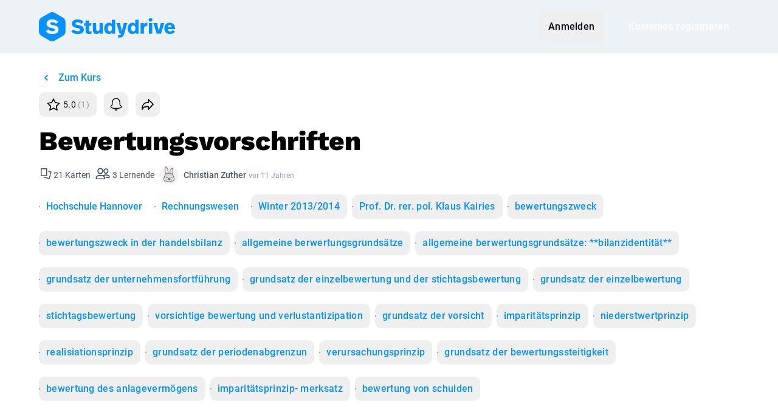

--- FILE ---
content_type: text/html; charset=UTF-8
request_url: https://www.studydrive.net/de/flashcards/bewertungsvorschriften/2650
body_size: 13367
content:
<!doctype html>


<html lang="de" class="light-theme">
<head>
    <meta charset="UTF-8">
    <meta name="viewport" content="width=device-width, user-scalable=no, initial-scale=1.0, maximum-scale=1.0, minimum-scale=1.0">
    <meta http-equiv="X-UA-Compatible" content="ie=edge">
    <meta name="google-site-verification" content="lpCnGhvoX1ALdx7Y-ez9BXK92iYFghxHQ-Iee8MkdZU" />
    <meta name="http-status" content="200" />

    
    <link rel="preconnect" href="https://www.googletagmanager.com">
    <link rel="preconnect" href="https://gateway.production-01.studydrive.net">
    <link rel="preconnect" href="https://cdn.studydrive.net/">
    <link rel="preconnect" href="https://web.cmp.usercentrics.eu">
    <link rel="preconnect" href="https://v1.api.service.cmp.usercentrics.eu">
    <link rel="preconnect" href="https://app.usercentrics.eu">
    <link rel="preconnect" href="https://api.usercentrics.eu">
    <link rel="preconnect" href="https://graphql.usercentrics.eu">
    <link rel="preconnect" href="https://www.asadcdn.com">

    
    <script>
    const params = new URLSearchParams(window.location.search);
    const isBuilderPreview = params.has('builder.preview');

    window.dataLayer = window.dataLayer || [];

    // Specifying default consent values. Those will be updated through GTM if the user changes them
    window.dataLayer.push('consent', 'default', {
        'ad_storage': 'denied',
        'ad_user_data': 'denied',
        'ad_personalization': 'denied',
        'analytics_storage': 'denied'
    });

    window.dataLayer.push({
            'language': "de",
            'page_type': 'flashcards',
            'user_type': 'guest_user',
            'login_status': 'not_logged_in',
            'friend_invite': false,
                    });

            if (!isBuilderPreview) {
            (function(w,d,s,l,i){
                w[l]=w[l]||[];w[l].push({'gtm.start':new Date().getTime(),event:'gtm.js'});
                var f=d.getElementsByTagName(s)[0],j=d.createElement(s),dl=l!='dataLayer'?'&l='+l:'';
                j.async=true;j.src='https://www.googletagmanager.com/gtm.js?id='+i+dl;f.parentNode.insertBefore(j,f);
            })(window,document,'script','dataLayer','GTM-K4XMBV2');
        }
    </script>

    
    <script>window.sdWindow = window.sdWindow || {};sdWindow.debug = false;</script><script>window.sdWindow = window.sdWindow || {};sdWindow.flashcards = {"set":{"amount_cards":21,"amount_rewards":3,"amount_votes":1,"avg_star_score":5,"course":{"id":256706,"number":"","name":"Rechnungswesen","link":"https:\/\/www.studydrive.net\/de\/course\/rechnungswesen\/256706","university":{"id":964,"name":"Hochschule Hannover","link":"https:\/\/www.studydrive.net\/de\/uni\/hochschule-hannover\/964","top":1}},"course_id":256706,"created_at":"2014-11-27T15:16:48.000000Z","description":null,"file_id":null,"id":2650,"is_anonymous":0,"is_public":1,"is_reported":0,"language":{"id":1,"name":"Deutsch","code":"DE"},"language_id":1,"link":"https:\/\/www.studydrive.net\/de\/flashcards\/bewertungsvorschriften\/2650","link_detail_page":"https:\/\/www.studydrive.net\/de\/flashcards\/bewertungsvorschriften\/2650","link_edit_page":"https:\/\/www.studydrive.net\/de\/flashcards\/edit\/2650","link_study_page":"https:\/\/www.studydrive.net\/de\/flashcards\/study\/bewertungsvorschriften\/2650","owner":{"avatar":null,"avatar_picture":null,"first_name":"Christian Zuther ","gamify_avatar_url":null,"karma_points":825,"link":"https:\/\/www.studydrive.net\/de\/profile\/christian-zuther\/1087747","picture":"https:\/\/www.studydrive.net\/images\/avatars\/karma\/thumb\/rabbit.png","profile_picture_id":null,"slug":null,"url":null,"userid":null,"username":null},"professor":{"id":null,"name":"Prof. Dr. rer. pol. Klaus Kairies "},"professor_name":null,"rating":1,"ratings_count":1,"semester":{"id":29,"name":"Winter 2013\/14","isWinterSemester":true,"year":"2014"},"semester_id":29,"tags":[{"id":6030,"name":"bewertungszweck"},{"id":6033,"name":"bewertungszweck in der handelsbilanz"},{"id":6035,"name":"allgemeine berwertungsgrunds\u00e4tze"},{"id":6036,"name":"allgemeine berwertungsgrunds\u00e4tze: **bilanzidentit\u00e4t**"},{"id":6037,"name":"grundsatz der unternehmensfortf\u00fchrung"},{"id":6038,"name":"grundsatz der einzelbewertung und der stichtagsbewertung"},{"id":1878,"name":"grundsatz der einzelbewertung"},{"id":6040,"name":"stichtagsbewertung"},{"id":6041,"name":"vorsichtige bewertung und verlustantizipation"},{"id":1880,"name":"grundsatz der vorsicht"},{"id":888,"name":"imparit\u00e4tsprinzip"},{"id":1881,"name":"niederstwertprinzip"},{"id":6047,"name":"realisiationsprinzip"},{"id":6049,"name":"grundsatz der periodenabgrenzun"},{"id":4666,"name":"verursachungsprinzip"},{"id":6052,"name":"grundsatz der bewertungssteitigkeit"},{"id":2059,"name":"bewertung des anlageverm\u00f6gens"},{"id":6094,"name":"imparit\u00e4tsprinzip- merksatz"},{"id":6097,"name":"bewertung von schulden"}],"time":"vor 11 Jahren","title":"Bewertungsvorschriften","updated_at":"2014-11-27T15:16:48.000000Z","user_id":1087747,"user_star_vote":0},"user":null,"isOwner":false,"isAdmin":false,"stats":null,"assessments":[{"id":3,"name":"correct","order":0},{"id":2,"name":"unsure","order":1},{"id":1,"name":"incorrect","order":2},{"id":4,"name":"hidden","order":3}],"goBackLink":"https:\/\/www.studydrive.net\/de\/newsfeed"};</script><script>window.sdWindow = window.sdWindow || {};sdWindow.isTablet = false;sdWindow.availableLocales = ["de","en","en_GB"];sdWindow.user = null;sdWindow.alternative_url = "https:\/\/www.studydrive.net\/en\/flashcards\/bewertungsvorschriften\/2650";sdWindow.previous_url = "https:\/\/www.studydrive.net";sdWindow.appleClientId = "com.studydrive.serviceid";sdWindow.googleClientId = "125249612765-2c01upm5ovu350em6b46ofivj206dcml.apps.googleusercontent.com";</script><!-- Leave it here! -->
    
    
            <meta name="twitter:card" content="summary"/><meta name="twitter:creator" content="@studydrive"/><meta name="twitter:url" content="https://www.studydrive.net/de/flashcards/bewertungsvorschriften/2650"/><meta name="twitter:title" content="Bewertungsvorschriften - Karteikarten"/><meta name="twitter:description" content="Besser vorbereitet mit kostenlosen Karteikarten für Rechnungswesen der Hochschule Hannover"/><meta property="article:tag" content="Flashcard"/><meta property="og:title" content="Bewertungsvorschriften - Karteikarten"/><meta property="og:description" content="Besser vorbereitet mit kostenlosen Karteikarten für Rechnungswesen der Hochschule Hannover"/><meta property="og:locale" content="de"/><meta property="og:image" content="https://cdn.studydrive.net/d/prod/storage/og-fc-q.jpg"/><meta name="twitter:image" content="https://cdn.studydrive.net/d/prod/storage/og-fc-q.jpg"/><meta property="og:image:secure_url" content="https://cdn.studydrive.net/d/prod/storage/og-fc-q.jpg"/><meta property="og:url" content="https://www.studydrive.net/de/flashcards/bewertungsvorschriften/2650"/><meta property="og:site_name" content="Studydrive"/><meta property="og:type" content="website"/><meta name="author" content="Studydrive"/><meta name="description" content="Besser vorbereitet mit kostenlosen Karteikarten für Rechnungswesen der Hochschule Hannover"/><title>Bewertungsvorschriften - Studydrive</title>
    
    <link rel="alternate" hreflang="de" href="https://www.studydrive.net/de/flashcards/bewertungsvorschriften/2650">
    <link rel="alternate" hreflang="en" href="https://www.studydrive.net/en/flashcards/bewertungsvorschriften/2650">

            <link rel="canonical" href="https://www.studydrive.net/de/flashcards/bewertungsvorschriften/2650">
    
    <link rel="icon" type="image/png" href="https://www.studydrive.net/images/logos/logo-studydrive.svg" sizes="16x16">
    <link rel="icon" type="image/png" href="https://www.studydrive.net/images/logos/logo-studydrive.svg" sizes="32x32">

    
                                    <link rel="stylesheet" href="/assets/main-E6GDOg_N.css">
                        
    
    <script src="https://cdnjs.cloudflare.com/polyfill/v3/polyfill.min.js?version=4.8.0&features=smoothscroll"></script>
</head>
<body data-page-group="flashcard">
    <div id="app">
            </div>

    <!-- Ziggy routes -->
    <script type="text/javascript">const Ziggy={"url":"https:\/\/www.studydrive.net","port":null,"defaults":{"lang":"en"},"routes":{"debugbar.openhandler":{"uri":"_debugbar\/open","methods":["GET","HEAD"]},"debugbar.clockwork":{"uri":"_debugbar\/clockwork\/{id}","methods":["GET","HEAD"],"parameters":["id"]},"debugbar.assets.css":{"uri":"_debugbar\/assets\/stylesheets","methods":["GET","HEAD"]},"debugbar.assets.js":{"uri":"_debugbar\/assets\/javascript","methods":["GET","HEAD"]},"debugbar.cache.delete":{"uri":"_debugbar\/cache\/{key}\/{tags?}","methods":["DELETE"],"parameters":["key","tags"]},"debugbar.queries.explain":{"uri":"_debugbar\/queries\/explain","methods":["POST"]},"dusk.login":{"uri":"_dusk\/login\/{userId}\/{guard?}","methods":["GET","HEAD"],"parameters":["userId","guard"]},"dusk.logout":{"uri":"_dusk\/logout\/{guard?}","methods":["GET","HEAD"],"parameters":["guard"]},"dusk.user":{"uri":"_dusk\/user\/{guard?}","methods":["GET","HEAD"],"parameters":["guard"]},"ignition.healthCheck":{"uri":"_ignition\/health-check","methods":["GET","HEAD"]},"ignition.executeSolution":{"uri":"_ignition\/execute-solution","methods":["POST"]},"ignition.updateConfig":{"uri":"_ignition\/update-config","methods":["POST"]},"auth-provider.refresh":{"uri":"auth\/refresh","methods":["GET","HEAD"]},"auth-provider.broker.logout":{"uri":"logout","methods":["DELETE"],"domain":"gateway.studydrive.net\/auth\/v1\/"},"auth-provider.broker.refresh":{"uri":"refresh","methods":["PUT"],"domain":"gateway.studydrive.net\/auth\/v1\/"},"auth-provider.broker.seed":{"uri":"seed","methods":["GET","HEAD"],"domain":"gateway.studydrive.net\/auth\/v1\/"},"auth-provider.users.register":{"uri":"auth\/register","methods":["POST"],"domain":"gateway.studydrive.net\/users\/v1\/"},"auth-provider.users.login":{"uri":"auth\/login","methods":["POST"],"domain":"gateway.studydrive.net\/users\/v1\/"},"auth-provider.users.social-login":{"uri":"auth\/social-auth","methods":["POST"],"domain":"gateway.studydrive.net\/users\/v1\/"},"auth-provider.users.forgot_password":{"uri":"auth\/forgot-password","methods":["POST"],"domain":"gateway.studydrive.net\/users\/v1\/"},"auth-provider.users.reset_password":{"uri":"auth\/reset-password","methods":["PUT"],"domain":"gateway.studydrive.net\/users\/v1\/"},"auth-provider.users.change_password":{"uri":"auth\/change-password","methods":["PUT"],"domain":"gateway.studydrive.net\/users\/v1\/"},"auth-provider.users.change_email":{"uri":"auth\/change-email","methods":["PUT"],"domain":"gateway.studydrive.net\/users\/v1\/"},"auth-provider.users.email_verification.verify":{"uri":"email-verification\/verify","methods":["POST"],"domain":"gateway.studydrive.net\/users\/v1\/"},"auth-provider.users.email_verification.resend":{"uri":"email-verification\/resend","methods":["POST"],"domain":"gateway.studydrive.net\/users\/v1\/"},"stress.index":{"uri":"api\/stress","methods":["GET","HEAD"],"wheres":{"id":"[0-9]+"}},"api.tracking.store-utm-params":{"uri":"api\/utm-params","methods":["POST"],"wheres":{"id":"[0-9]+"}},"home.index":{"uri":"\/","methods":["GET","HEAD"],"wheres":{"id":"[0-9]+"}},"home.index_de":{"uri":"de","methods":["GET","HEAD"],"wheres":{"id":"[0-9]+"}},"guests.stats.university":{"uri":"get-university-stats","methods":["POST"],"wheres":{"id":"[0-9]+"}},"guests.stats.platform":{"uri":"get-platform-stats","methods":["POST"],"wheres":{"id":"[0-9]+"}},"employee.index":{"uri":"employee","methods":["GET","HEAD"],"wheres":{"id":"[0-9]+"}},"employee-team.index":{"uri":"employee-team","methods":["GET","HEAD"],"wheres":{"id":"[0-9]+"}},"report.404":{"uri":"report-404","methods":["POST"],"wheres":{"id":"[0-9]+"}},"signup.show":{"uri":"{lang}\/signup","methods":["GET","HEAD"],"wheres":{"id":"[0-9]+"},"parameters":["lang"]},"login.show":{"uri":"{lang}\/login","methods":["GET","HEAD"],"wheres":{"id":"[0-9]+"},"parameters":["lang"]},"auth.register":{"uri":"register","methods":["POST"],"wheres":{"id":"[0-9]+"}},"auth.email.login":{"uri":"login","methods":["POST"],"wheres":{"id":"[0-9]+"}},"auth.social.login":{"uri":"social\/login","methods":["POST"],"wheres":{"id":"[0-9]+"}},"auth.social.logError":{"uri":"social\/log-error","methods":["POST"],"wheres":{"id":"[0-9]+"}},"auth.logout":{"uri":"logout","methods":["GET","HEAD"],"wheres":{"id":"[0-9]+"}},"auth.verification":{"uri":"{lang}\/email-verification","methods":["GET","HEAD"],"wheres":{"id":"[0-9]+"},"parameters":["lang"]},"auth.verify_link":{"uri":"{lang}\/verify\/{id}\/{token}","methods":["GET","HEAD"],"wheres":{"id":"[0-9]+"},"parameters":["lang","id","token"]},"auth.verification.check":{"uri":"user\/verification\/check","methods":["GET","HEAD"],"wheres":{"id":"[0-9]+"}},"auth.verification.resend":{"uri":"user\/verification\/resend","methods":["POST"],"wheres":{"id":"[0-9]+"}},"auth.verification.user_verify":{"uri":"{lang}\/verify-user\/{token}","methods":["GET","HEAD"],"wheres":{"id":"[0-9]+"},"parameters":["lang","token"]},"auth.forgot_password.index":{"uri":"{lang}\/forgot-password","methods":["GET","HEAD"],"wheres":{"id":"[0-9]+"},"parameters":["lang"]},"auth.forgot_password.send":{"uri":"forgot-password","methods":["POST"],"wheres":{"id":"[0-9]+"}},"auth.reset_password.index":{"uri":"{lang}\/reset-password\/{token}","methods":["GET","HEAD"],"wheres":{"id":"[0-9]+"},"parameters":["lang","token"]},"auth.reset_password":{"uri":"reset-password","methods":["POST"],"wheres":{"id":"[0-9]+"}},"dashboard.show":{"uri":"{lang}\/dashboard","methods":["GET","HEAD"],"wheres":{"id":"[0-9]+"},"parameters":["lang"]},"profile.show":{"uri":"{lang}\/profile\/{slug}\/{id}","methods":["GET","HEAD"],"wheres":{"id":"[0-9]+"},"parameters":["lang","slug","id"]},"profile.edit":{"uri":"{lang}\/profile\/edit","methods":["GET","HEAD"],"wheres":{"id":"[0-9]+"},"parameters":["lang"]},"profile.register":{"uri":"{lang}\/register","methods":["GET","HEAD"],"wheres":{"id":"[0-9]+"},"parameters":["lang"]},"profile.study-material.list":{"uri":"{lang}\/profile\/{type}","methods":["GET","HEAD"],"wheres":{"id":"[0-9]+","type":"documents|flashcards"},"parameters":["lang","type"]},"profile.update":{"uri":"profile","methods":["PUT"],"wheres":{"id":"[0-9]+"}},"profile.destroy":{"uri":"profile","methods":["DELETE"],"wheres":{"id":"[0-9]+"}},"profile.stats":{"uri":"profile\/{id}\/stats","methods":["GET","HEAD"],"wheres":{"id":"[0-9]+"},"parameters":["id"]},"profile.document.index":{"uri":"profile\/{id}\/documents","methods":["GET","HEAD"],"wheres":{"id":"[0-9]+"},"parameters":["id"]},"profile.flashcard.index":{"uri":"profile\/{id}\/flashcards","methods":["GET","HEAD"],"wheres":{"id":"[0-9]+"},"parameters":["id"]},"profile.picture.store":{"uri":"profile\/picture","methods":["POST"],"wheres":{"id":"[0-9]+"}},"profile.picture.destroy":{"uri":"profile\/picture","methods":["DELETE"],"wheres":{"id":"[0-9]+"}},"auth.settings":{"uri":"{lang}\/settings","methods":["GET","HEAD"],"wheres":{"id":"[0-9]+"},"parameters":["lang"]},"profile.settings.password":{"uri":"update-password","methods":["POST"],"wheres":{"id":"[0-9]+"}},"profile.settings.email":{"uri":"update-email","methods":["POST"],"wheres":{"id":"[0-9]+"}},"profile.settings.notification":{"uri":"update-notification","methods":["POST"],"wheres":{"id":"[0-9]+"}},"newsfeed.show":{"uri":"{lang}\/newsfeed","methods":["GET","HEAD"],"wheres":{"id":"[0-9]+"},"parameters":["lang"]},"newsfeed.index":{"uri":"newsfeed\/list","methods":["POST"],"wheres":{"id":"[0-9]+"}},"locale.switch":{"uri":"switch-locale","methods":["POST"],"wheres":{"id":"[0-9]+"}},"challenges.index":{"uri":"challenges","methods":["GET","HEAD"],"wheres":{"id":"[0-9]+"}},"challenges.finish":{"uri":"challenges\/finish","methods":["POST"],"wheres":{"id":"[0-9]+"}},"search":{"uri":"{lang}\/search","methods":["GET","HEAD"],"wheres":{"id":"[0-9]+"},"parameters":["lang"]},"course.id":{"uri":"course\/{courseId}","methods":["GET","HEAD"],"wheres":{"id":"[0-9]+"},"parameters":["courseId"]},"search.results":{"uri":"get-search-results","methods":["GET","HEAD"],"wheres":{"id":"[0-9]+"}},"suggest.countries":{"uri":"countries","methods":["GET","HEAD"],"wheres":{"id":"[0-9]+"}},"document.show":{"uri":"{lang}\/doc\/{slug}\/{id}","methods":["GET","HEAD"],"wheres":{"id":"[0-9]+"},"parameters":["lang","slug","id"]},"document.flashcards":{"uri":"document\/{file}\/flashcards","methods":["GET","HEAD"],"wheres":{"id":"[0-9]+"},"parameters":["file"],"bindings":{"file":"fileid"}},"document.link.unhash":{"uri":"file-preview\/{url}\/{user}","methods":["GET","HEAD"],"wheres":{"id":"[0-9]+"},"parameters":["url","user"]},"document.content.types":{"uri":"content-types","methods":["GET","HEAD"],"wheres":{"id":"[0-9]+"}},"document.preview":{"uri":"document\/{id}","methods":["GET","HEAD"],"wheres":{"id":"[0-9]+"},"parameters":["id"]},"document.update":{"uri":"document\/{id}","methods":["PUT"],"wheres":{"id":"[0-9]+"},"parameters":["id"]},"document.destroy":{"uri":"document\/{id}","methods":["DELETE"],"wheres":{"id":"[0-9]+"},"parameters":["id"]},"document.post.index":{"uri":"document\/{id}\/posts","methods":["GET","HEAD"],"wheres":{"id":"[0-9]+"},"parameters":["id"]},"document.page.marking.index":{"uri":"document\/{id}\/page\/{page}\/markings","methods":["GET","HEAD"],"wheres":{"id":"[0-9]+"},"parameters":["id","page"]},"document.download.count":{"uri":"document\/{id}\/download\/count","methods":["GET","HEAD"],"wheres":{"id":"[0-9]+"},"parameters":["id"]},"document.download.manual":{"uri":"document\/{id}\/download","methods":["POST"],"wheres":{"id":"[0-9]+"},"parameters":["id"]},"document.download.timed":{"uri":"document\/{id}\/download\/timed","methods":["POST"],"wheres":{"id":"[0-9]+"},"parameters":["id"]},"document.report":{"uri":"document\/{id}\/report","methods":["POST"],"wheres":{"id":"[0-9]+"},"parameters":["id"]},"document.follow.toggle":{"uri":"document\/{id}\/follow","methods":["POST"],"wheres":{"id":"[0-9]+"},"parameters":["id"]},"document.universities.create":{"uri":"{lang}\/file-upload","methods":["GET","HEAD"],"wheres":{"id":"[0-9]+"},"parameters":["lang"]},"document.schools.create":{"uri":"{lang}\/file-upload\/school","methods":["GET","HEAD"],"wheres":{"id":"[0-9]+"},"parameters":["lang"]},"document.guests.create":{"uri":"{lang}\/file-upload\/guests","methods":["GET","HEAD"],"wheres":{"id":"[0-9]+"},"parameters":["lang"]},"document.guests.upload":{"uri":"upload","methods":["GET","HEAD","POST","PUT","PATCH","DELETE","OPTIONS"],"wheres":{"id":"[0-9]+"}},"document.guests.hochladen":{"uri":"hochladen","methods":["GET","HEAD","POST","PUT","PATCH","DELETE","OPTIONS"],"wheres":{"id":"[0-9]+"}},"document.guests.store":{"uri":"file-upload\/guests","methods":["POST"],"wheres":{"id":"[0-9]+"}},"document.guests.studies":{"uri":"file-upload\/guests\/studies","methods":["POST"],"wheres":{"id":"[0-9]+"}},"document.guests.payment_details":{"uri":"file-upload\/guests\/payment-details","methods":["POST"],"wheres":{"id":"[0-9]+"}},"upload.list.contexts":{"uri":"list-upload-contexts","methods":["POST"],"wheres":{"id":"[0-9]+"}},"upload.documents":{"uri":"upload-documents","methods":["POST"],"wheres":{"id":"[0-9]+"}},"suggest.universities":{"uri":"suggest-universities","methods":["GET","HEAD"],"wheres":{"id":"[0-9]+"}},"university.store":{"uri":"create-new-university","methods":["POST"],"wheres":{"id":"[0-9]+"}},"universities.search":{"uri":"{lang}\/universities","methods":["GET","HEAD"],"wheres":{"id":"[0-9]+"},"parameters":["lang"]},"university.id":{"uri":"university\/{universityId}","methods":["GET","HEAD"],"wheres":{"id":"[0-9]+"},"parameters":["universityId"]},"university.show":{"uri":"{lang}\/uni\/{uniName}\/{id}","methods":["GET","HEAD"],"wheres":{"id":"[0-9]+"},"parameters":["lang","uniName","id"]},"create.course":{"uri":"create-course","methods":["POST"],"wheres":{"id":"[0-9]+"}},"course.show":{"uri":"{lang}\/course\/{courseName}\/{id}","methods":["GET","HEAD"],"wheres":{"id":"[0-9]+"},"parameters":["lang","courseName","id"]},"course.add":{"uri":"{lang}\/add-course","methods":["GET","HEAD"],"wheres":{"id":"[0-9]+"},"parameters":["lang"]},"course.memberships.order":{"uri":"course\/memberships\/order","methods":["POST"],"wheres":{"id":"[0-9]+"}},"course.feed":{"uri":"course\/{id}\/feed","methods":["GET","HEAD"],"wheres":{"id":"[0-9]+"},"parameters":["id"]},"course.join":{"uri":"course\/{id}\/join","methods":["POST"],"wheres":{"id":"[0-9]+"},"parameters":["id"]},"course.leave":{"uri":"course\/{id}\/leave","methods":["POST"],"wheres":{"id":"[0-9]+"},"parameters":["id"]},"course.exam.suggest":{"uri":"course\/{id}\/exam\/suggest","methods":["POST"],"wheres":{"id":"[0-9]+"},"parameters":["id"]},"course.exam.report":{"uri":"course\/{id}\/exam\/report","methods":["POST"],"wheres":{"id":"[0-9]+"},"parameters":["id"]},"course.index":{"uri":"course","methods":["GET","HEAD"],"wheres":{"id":"[0-9]+"}},"degreeType.index":{"uri":"degreeType","methods":["GET","HEAD"],"wheres":{"id":"[0-9]+"}},"company.show":{"uri":"{lang}\/company\/{companySlug}","methods":["GET","HEAD"],"wheres":{"id":"[0-9]+"},"parameters":["lang","companySlug"]},"company.index":{"uri":"{lang}\/companies-search","methods":["GET","HEAD"],"wheres":{"id":"[0-9]+"},"parameters":["lang"]},"company.index.top":{"uri":"company\/top","methods":["GET","HEAD"],"wheres":{"id":"[0-9]+"}},"company.filter":{"uri":"company\/filter","methods":["GET","HEAD"],"wheres":{"id":"[0-9]+"}},"company.index.filter":{"uri":"company\/filter-options","methods":["GET","HEAD"],"wheres":{"id":"[0-9]+"}},"company.search.location":{"uri":"company\/location","methods":["GET","HEAD"],"wheres":{"id":"[0-9]+"}},"groups.show":{"uri":"{lang}\/group\/{groupName}\/{id}","methods":["GET","HEAD"],"wheres":{"id":"[0-9]+"},"parameters":["lang","groupName","id"]},"groups.index":{"uri":"{lang}\/add-group","methods":["GET","HEAD"],"wheres":{"id":"[0-9]+"},"parameters":["lang"]},"groups.fetch":{"uri":"groups\/fetch","methods":["GET","HEAD"],"wheres":{"id":"[0-9]+"}},"groups.sidebar":{"uri":"groups\/sidebar","methods":["GET","HEAD"],"wheres":{"id":"[0-9]+"}},"groups.memberships.order":{"uri":"groups\/memberships\/order","methods":["POST"],"wheres":{"id":"[0-9]+"}},"groups.suggest":{"uri":"groups\/suggest","methods":["POST"],"wheres":{"id":"[0-9]+"}},"groups.categories.index":{"uri":"groups\/categories","methods":["GET","HEAD"],"wheres":{"id":"[0-9]+"}},"groups.faq.show":{"uri":"groups\/faq\/{group}","methods":["GET","HEAD"],"wheres":{"id":"[0-9]+"},"parameters":["group"]},"groups.memberships.store":{"uri":"groups\/memberships","methods":["POST"],"wheres":{"id":"[0-9]+"}},"groups.memberships.destroy":{"uri":"groups\/memberships\/{group}","methods":["DELETE"],"wheres":{"id":"[0-9]+"},"parameters":["group"]},"groups.feed":{"uri":"groups\/{group}\/feed","methods":["GET","HEAD"],"wheres":{"id":"[0-9]+"},"parameters":["group"]},"chats":{"uri":"chats\/{id?}","methods":["GET","HEAD"],"wheres":{"id":"[0-9]+"},"parameters":["id"]},"ai-chats.conversation":{"uri":"ai\/chats\/conversation\/{id}","methods":["GET","HEAD"],"wheres":{"id":"[0-9]+"},"parameters":["id"]},"ai-chats.index":{"uri":"ai\/chats","methods":["GET","HEAD"],"wheres":{"id":"[0-9]+"}},"study-lists.index":{"uri":"{lang}\/study-lists","methods":["GET","HEAD"],"wheres":{"id":"[0-9]+"},"parameters":["lang"]},"study-lists.details":{"uri":"{lang}\/study-lists\/details\/{id}","methods":["GET","HEAD"],"wheres":{"id":"[0-9]+"},"parameters":["lang","id"]},"courses.posts.question":{"uri":"{lang}\/course\/{courseName}\/post\/{questionId}\/{questionSlug}","methods":["GET","HEAD"],"wheres":{"id":"[0-9]+"},"parameters":["lang","courseName","questionId","questionSlug"]},"documents.posts.question":{"uri":"{lang}\/doc\/{documentName}\/post\/{questionId}\/{questionSlug}","methods":["GET","HEAD"],"wheres":{"id":"[0-9]+"},"parameters":["lang","documentName","questionId","questionSlug"]},"groups.posts.question":{"uri":"{lang}\/group\/{groupName}\/post\/{questionId}\/{questionSlug}","methods":["GET","HEAD"],"wheres":{"id":"[0-9]+"},"parameters":["lang","groupName","questionId","questionSlug"]},"post.question.store":{"uri":"post\/{context}\/question","methods":["POST"],"wheres":{"id":"[0-9]+","context":"course|group|document"},"parameters":["context"]},"post.answer.store":{"uri":"post\/{context}\/answer","methods":["POST"],"wheres":{"id":"[0-9]+","context":"course|group|document"},"parameters":["context"]},"post.question.update":{"uri":"post\/{context}\/question","methods":["PUT"],"wheres":{"id":"[0-9]+","context":"course|group|document"},"parameters":["context"]},"post.answer.update":{"uri":"post\/{context}\/answer","methods":["PUT"],"wheres":{"id":"[0-9]+","context":"course|group|document"},"parameters":["context"]},"post.question.destroy":{"uri":"post\/{context}\/question\/{postId}","methods":["DELETE"],"wheres":{"id":"[0-9]+","context":"course|group|document"},"parameters":["context","postId"]},"post.answer.destroy":{"uri":"post\/{context}\/answer\/{postId}","methods":["DELETE"],"wheres":{"id":"[0-9]+","context":"course|group|document"},"parameters":["context","postId"]},"post.anonymous.identities":{"uri":"post\/{context}\/identities","methods":["POST"],"wheres":{"id":"[0-9]+","context":"course|group|document"},"parameters":["context"]},"post.anonymous.identities.check":{"uri":"post\/{context}\/identities\/check","methods":["POST"],"wheres":{"id":"[0-9]+","context":"course|group|document"},"parameters":["context"]},"post.question.report":{"uri":"post\/{context}\/question\/report","methods":["POST"],"wheres":{"id":"[0-9]+","context":"course|group|document"},"parameters":["context"]},"post.answer.report":{"uri":"post\/{context}\/answer\/report","methods":["POST"],"wheres":{"id":"[0-9]+","context":"course|group|document"},"parameters":["context"]},"post.question.upvote":{"uri":"post\/{context}\/question\/{id}\/upvote","methods":["POST"],"wheres":{"id":"[0-9]+","context":"(course|document|group)"},"parameters":["context","id"]},"post.answer.upvote":{"uri":"post\/{context}\/answer\/{id}\/upvote","methods":["POST"],"wheres":{"id":"[0-9]+","context":"(course|document|group)"},"parameters":["context","id"]},"post.pin":{"uri":"pin-unpin-feed-question","methods":["POST"],"wheres":{"id":"[0-9]+"}},"post.poll.vote":{"uri":"vote-poll-question","methods":["POST"],"wheres":{"id":"[0-9]+"}},"post.answer.index":{"uri":"get-additional-answers","methods":["POST"],"wheres":{"id":"[0-9]+"}},"post.answer.mark-best":{"uri":"mark-best-answer","methods":["POST"],"wheres":{"id":"[0-9]+"}},"post.upload.store":{"uri":"upload-qa-file","methods":["POST"],"wheres":{"id":"[0-9]+"}},"post.upload.destroy.multiple":{"uri":"remove-temp-qa-files","methods":["POST"],"wheres":{"id":"[0-9]+"}},"post.upload.destroy":{"uri":"remove-temp-qa-file","methods":["POST"],"wheres":{"id":"[0-9]+"}},"majors.index":{"uri":"majors","methods":["GET","HEAD"],"wheres":{"id":"[0-9]+"}},"events":{"uri":"{lang}\/events","methods":["GET","HEAD"],"wheres":{"id":"[0-9]+"},"parameters":["lang"]},"unsubscribe.feedback":{"uri":"api\/unsubscribe\/feedback","methods":["POST"],"wheres":{"id":"[0-9]+"}},"for-companies":{"uri":"{lang}\/for-companies","methods":["GET","HEAD"],"wheres":{"id":"[0-9]+"},"parameters":["lang"]},"unsubscribe.email.show":{"uri":"{lang}\/unsubscribe\/email\/{type}","methods":["GET","HEAD"],"wheres":{"id":"[0-9]+"},"parameters":["lang","type"]},"settings.email.enable":{"uri":"{lang}\/settings\/email\/{type}\/enable","methods":["PUT"],"wheres":{"id":"[0-9]+"},"parameters":["lang","type"]},"settings.email.disable":{"uri":"{lang}\/settings\/email\/{type}\/disable","methods":["PUT"],"wheres":{"id":"[0-9]+"},"parameters":["lang","type"]},"settings.email.enable.all":{"uri":"{lang}\/settings\/email\/enable","methods":["PUT"],"wheres":{"id":"[0-9]+"},"parameters":["lang"]},"settings.email.disable.all":{"uri":"{lang}\/settings\/email\/disable","methods":["PUT"],"wheres":{"id":"[0-9]+"},"parameters":["lang"]},"about-us":{"uri":"{lang}\/about-us","methods":["GET","HEAD"],"wheres":{"id":"[0-9]+"},"parameters":["lang"]},"usm.store":{"uri":"create-usm","methods":["POST"],"wheres":{"id":"[0-9]+"}},"suggest.usms":{"uri":"suggest-usms\/{uniid}","methods":["GET","HEAD"],"wheres":{"id":"[0-9]+"},"parameters":["uniid"]},"reward.list":{"uri":"{lang}\/rewards","methods":["GET","HEAD"],"wheres":{"id":"[0-9]+"},"parameters":["lang"]},"reward.index":{"uri":"reward","methods":["GET","HEAD"],"wheres":{"id":"[0-9]+"}},"reward.order.store":{"uri":"reward\/order","methods":["POST"],"wheres":{"id":"[0-9]+"}},"flashcards.sets.create":{"uri":"{lang}\/flashcards\/create","methods":["GET","HEAD"],"wheres":{"id":"[0-9]+"},"parameters":["lang"]},"flashcards.edit.id":{"uri":"{lang}\/flashcards\/edit\/{id}","methods":["GET","HEAD"],"wheres":{"id":"[0-9]+"},"parameters":["lang","id"]},"flashcards.slug.id":{"uri":"{lang}\/flashcards\/{slug}\/{id}","methods":["GET","HEAD"],"wheres":{"id":"[0-9]+"},"parameters":["lang","slug","id"]},"flashcards.study.slug.id":{"uri":"{lang}\/flashcards\/study\/{slug}\/{id}","methods":["GET","HEAD"],"wheres":{"id":"[0-9]+"},"parameters":["lang","slug","id"]},"flashcards.sets.stats":{"uri":"flashcards\/sets\/{id}\/stats","methods":["GET","HEAD"],"wheres":{"id":"[0-9]+"},"parameters":["id"]},"flashcards.sets.upvote":{"uri":"flashcards\/sets\/{id}\/upvote","methods":["POST"],"wheres":{"id":"[0-9]+"},"parameters":["id"]},"flashcards.sets.report":{"uri":"flashcards\/sets\/{id}\/report","methods":["POST"],"wheres":{"id":"[0-9]+"},"parameters":["id"]},"flashcards.sets.store":{"uri":"flashcards\/sets\/store","methods":["POST"],"wheres":{"id":"[0-9]+"}},"flashcards.sets.update":{"uri":"flashcards\/sets\/{id}\/update","methods":["POST"],"wheres":{"id":"[0-9]+"},"parameters":["id"]},"flashcards.sets.delete":{"uri":"flashcards\/sets\/{id}\/delete","methods":["POST"],"wheres":{"id":"[0-9]+"},"parameters":["id"]},"flashcards.sets.downvote":{"uri":"flashcards\/sets\/{id}\/downvote","methods":["POST"],"wheres":{"id":"[0-9]+"},"parameters":["id"]},"flashcards.sets.follow":{"uri":"flashcards\/sets\/{id}\/follow","methods":["POST"],"wheres":{"id":"[0-9]+"},"parameters":["id"]},"flashcards.cards.index":{"uri":"flashcards\/sets\/{set_id}\/cards","methods":["GET","HEAD"],"wheres":{"id":"[0-9]+"},"parameters":["set_id"]},"flashcards.cards.bookmark.toggle":{"uri":"flashcards\/sets\/{set_id}\/cards\/{id}\/bookmark","methods":["POST"],"wheres":{"id":"[0-9]+"},"parameters":["set_id","id"]},"flashcards.cards.assess":{"uri":"flashcards\/sets\/{set_id}\/cards\/{id}\/assess","methods":["POST"],"wheres":{"id":"[0-9]+"},"parameters":["set_id","id"]},"flashcards.study.cards":{"uri":"flashcards\/sets\/{set_id}\/studies","methods":["GET","HEAD"],"wheres":{"id":"[0-9]+"},"parameters":["set_id"]},"flashcards.study.store":{"uri":"flashcards\/sets\/{set_id}\/studies\/store","methods":["POST"],"wheres":{"id":"[0-9]+"},"parameters":["set_id"]},"flashcards.study.reset":{"uri":"flashcards\/sets\/{set_id}\/studies\/reset","methods":["POST"],"wheres":{"id":"[0-9]+"},"parameters":["set_id"]},"flashcards.images.upload":{"uri":"flashcards\/images\/upload","methods":["POST"],"wheres":{"id":"[0-9]+"}},"flashcards.assessments.index":{"uri":"flashcards\/assessments","methods":["GET","HEAD"],"wheres":{"id":"[0-9]+"}},"recaptcha.store":{"uri":"recaptcha","methods":["POST"],"wheres":{"id":"[0-9]+"}},"recaptcha.update":{"uri":"recaptcha\/{id}","methods":["PUT"],"wheres":{"id":"[0-9]+"},"parameters":["id"]},"gamification.credits":{"uri":"gamification\/credits","methods":["GET","HEAD"],"wheres":{"id":"[0-9]+"}},"subscription.shop.show":{"uri":"{lang}\/subscription\/shop","methods":["GET","HEAD"],"wheres":{"id":"[0-9]+"},"parameters":["lang"]},"subscription.resubscribe.show":{"uri":"{lang}\/subscription\/resubscribe","methods":["GET","HEAD"],"wheres":{"id":"[0-9]+"},"parameters":["lang"]},"subscription.success.show":{"uri":"{lang}\/subscription\/success","methods":["GET","HEAD"],"wheres":{"id":"[0-9]+"},"parameters":["lang"]},"subscription.status.show":{"uri":"{lang}\/subscription\/status","methods":["GET","HEAD"],"wheres":{"id":"[0-9]+"},"parameters":["lang"]},"subscription.refresh-user":{"uri":"{lang}\/subscription\/refresh-user","methods":["GET","HEAD"],"wheres":{"id":"[0-9]+"},"parameters":["lang"]},"subscription.update-payment-method":{"uri":"{lang}\/subscription\/update-payment-method","methods":["GET","HEAD"],"wheres":{"id":"[0-9]+"},"parameters":["lang"]},"subscription.edit-payment-method":{"uri":"{lang}\/subscription\/edit-payment-method","methods":["GET","HEAD"],"wheres":{"id":"[0-9]+"},"parameters":["lang"]},"landing-page.index":{"uri":"{lang}\/tag","methods":["GET","HEAD"],"wheres":{"id":"[0-9]+"},"parameters":["lang"]},"landing-page.show":{"uri":"{lang}\/tag\/{slug}","methods":["GET","HEAD"],"wheres":{"id":"[0-9]+"},"parameters":["lang","slug"]},"landing-page.fetch":{"uri":"{lang}\/tag\/{slug}\/fetch","methods":["GET","HEAD"],"wheres":{"id":"[0-9]+"},"parameters":["lang","slug"]},"adblocker.store":{"uri":"adblocks","methods":["POST"],"wheres":{"id":"[0-9]+"}},"survey.post":{"uri":"survey\/{survey}","methods":["POST"],"wheres":{"id":"[0-9]+"},"parameters":["survey"],"bindings":{"survey":"id"}},"survey.get":{"uri":"survey","methods":["GET","HEAD"],"wheres":{"id":"[0-9]+"}},"sitemap.index":{"uri":"{lang}\/sitemap","methods":["GET","HEAD"],"wheres":{"id":"[0-9]+"},"parameters":["lang"]},"sitemap.pages":{"uri":"{lang}\/sitemap\/pages","methods":["GET","HEAD"],"wheres":{"id":"[0-9]+"},"parameters":["lang"]},"sitemap.universities":{"uri":"{lang}\/sitemap\/universities","methods":["GET","HEAD"],"wheres":{"id":"[0-9]+"},"parameters":["lang"]},"sitemap.courses":{"uri":"{lang}\/sitemap\/courses","methods":["GET","HEAD"],"wheres":{"id":"[0-9]+"},"parameters":["lang"]},"sitemap.documents":{"uri":"{lang}\/sitemap\/documents","methods":["GET","HEAD"],"wheres":{"id":"[0-9]+"},"parameters":["lang"]},"sitemap.flashcards":{"uri":"{lang}\/sitemap\/flashcards","methods":["GET","HEAD"],"wheres":{"id":"[0-9]+"},"parameters":["lang"]},"sitemap.tags":{"uri":"{lang}\/sitemap\/tags","methods":["GET","HEAD"],"wheres":{"id":"[0-9]+"},"parameters":["lang"]},"sitemap.companies":{"uri":"{lang}\/sitemap\/companies","methods":["GET","HEAD"],"wheres":{"id":"[0-9]+"},"parameters":["lang"]},"sitemap.jobs":{"uri":"{lang}\/sitemap\/jobs","methods":["GET","HEAD"],"wheres":{"id":"[0-9]+"},"parameters":["lang"]},"jobs.preferences":{"uri":"{lang}\/jobs\/preferences","methods":["GET","HEAD"],"wheres":{"id":"[0-9]+"},"parameters":["lang"]},"jobs.companies":{"uri":"{lang}\/jobs\/companies","methods":["GET","HEAD"],"wheres":{"id":"[0-9]+"},"parameters":["lang"]},"jobs.tips":{"uri":"{lang}\/jobs\/tips","methods":["GET","HEAD"],"wheres":{"id":"[0-9]+"},"parameters":["lang"]},"jobs.details":{"uri":"{lang}\/jobs\/{slug}\/{id}\/details","methods":["GET","HEAD"],"wheres":{"id":"[0-9]+"},"parameters":["lang","slug","id"]},"jobs.show":{"uri":"{lang}\/jobs\/{slug}\/{id}","methods":["GET","HEAD"],"wheres":{"id":"[0-9]+"},"parameters":["lang","slug","id"]},"jobs.index":{"uri":"{lang}\/jobs","methods":["GET","HEAD"],"wheres":{"id":"[0-9]+"},"parameters":["lang"]},"career.corner.get.company.jobs.by.id":{"uri":"{lang}\/career-corner\/get-company-jobs-by-id","methods":["GET","HEAD"],"wheres":{"id":"[0-9]+"},"parameters":["lang"]},"career.corner.user.job.swipe.list":{"uri":"{lang}\/career-corner\/user-job-swipe-list","methods":["GET","HEAD"],"wheres":{"id":"[0-9]+"},"parameters":["lang"]},"career.corner.all.job.list":{"uri":"{lang}\/career-corner\/all-job-list","methods":["GET","HEAD"],"wheres":{"id":"[0-9]+"},"parameters":["lang"]},"career.corner.widget.job.list":{"uri":"{lang}\/career-corner\/widget-job-list","methods":["GET","HEAD"],"wheres":{"id":"[0-9]+"},"parameters":["lang"]},"career.corner.user.job.vibes.date.list":{"uri":"{lang}\/career-corner\/user-job-vibes-date-list","methods":["GET","HEAD"],"wheres":{"id":"[0-9]+"},"parameters":["lang"]},"career.corner.user.job.vibes.score.list":{"uri":"{lang}\/career-corner\/user-job-vibes-score-list","methods":["GET","HEAD"],"wheres":{"id":"[0-9]+"},"parameters":["lang"]},"career.corner.user.notifications.count":{"uri":"{lang}\/career-corner\/get-user-notifications-count","methods":["GET","HEAD"],"wheres":{"id":"[0-9]+"},"parameters":["lang"]},"career.corner.get.user.actions":{"uri":"{lang}\/career-corner\/user-get-career-corner-actions","methods":["GET","HEAD"],"wheres":{"id":"[0-9]+"},"parameters":["lang"]},"career.corner.preferences.store.preference":{"uri":"career-corner\/preferences\/store","methods":["POST"],"wheres":{"id":"[0-9]+"}},"career.corner.job.preferences.update.locations":{"uri":"career-corner\/preferences\/update-job-preference-locations","methods":["POST"],"wheres":{"id":"[0-9]+"}},"career.corner.editorials":{"uri":"career-corner\/editorials","methods":["POST"],"wheres":{"id":"[0-9]+"}},"career.corner.profile.picture.store.picture":{"uri":"career-corner\/picture","methods":["POST"],"wheres":{"id":"[0-9]+"}},"career.corner.profile.picture.destroy.picture":{"uri":"career-corner\/picture","methods":["DELETE"],"wheres":{"id":"[0-9]+"}},"career.corner.update.user.job.action":{"uri":"career-corner\/update-user-job-action","methods":["POST"],"wheres":{"id":"[0-9]+"}},"career.corner.mark.user.notifications.as.read":{"uri":"career-corner\/mark-user-notifications-as-read","methods":["POST"],"wheres":{"id":"[0-9]+"}},"career.corner.update.user.actions":{"uri":"career-corner\/update-user-actions","methods":["POST"],"wheres":{"id":"[0-9]+"}},"job-seeker":{"uri":"job-seeker","methods":["POST"],"wheres":{"id":"[0-9]+"}},"dsa.report.reasons":{"uri":"dsa-reasons","methods":["GET","HEAD"],"wheres":{"id":"[0-9]+"}},"dsa.report.store":{"uri":"dsa-report","methods":["POST"],"wheres":{"id":"[0-9]+"}},"dsa.xandr.advertiser":{"uri":"get-xandr-advertiser","methods":["GET","HEAD"],"wheres":{"id":"[0-9]+"}},"en.dashboard.index":{"uri":"newsfeed","methods":["GET","HEAD"],"wheres":{"id":"[0-9]+"}},"de.dashboard.index":{"uri":"newsfeed\/de","methods":["GET","HEAD"],"wheres":{"id":"[0-9]+"}},"auth.login":{"uri":"login","methods":["GET","HEAD"],"wheres":{"id":"[0-9]+"}},"auth.login_de":{"uri":"anmelden","methods":["GET","HEAD"],"wheres":{"id":"[0-9]+"}},"api.career.companies.impressions.increment":{"uri":"api\/career\/companies\/{id}\/impressions","methods":["POST"],"wheres":{"id":"[0-9]+"},"parameters":["id"]},"api.career.companies.landing-clicks.increment":{"uri":"api\/career\/companies\/{id}\/landing-clicks","methods":["POST"],"wheres":{"id":"[0-9]+"},"parameters":["id"]},"api.career.companies.landing-impressions.increment":{"uri":"api\/career\/companies\/{id}\/landing-impressions","methods":["POST"],"wheres":{"id":"[0-9]+"},"parameters":["id"]},"api.career.companies.landing-views.increment":{"uri":"api\/career\/companies\/landing-views","methods":["POST"],"wheres":{"id":"[0-9]+"}},"external.studydrive.jobs.search_en":{"uri":"\/","methods":["GET","HEAD"],"wheres":{"id":"[0-9]+"},"domain":"jobs-en.studydrive.net"},"external.studydrive.jobs.studydrive_permanent_en":{"uri":"suchergebnis?phrase=Studydrive&cat%5BC%5D=80001","methods":["GET","HEAD"],"wheres":{"id":"[0-9]+"},"domain":"jobs-en.studydrive.net"},"external.studydrive.jobs.studydrive_student_en":{"uri":"suchergebnis?phrase=Studydrive&cat%5BD%5D=90001&cat%5BA%5D=228","methods":["GET","HEAD"],"wheres":{"id":"[0-9]+"},"domain":"jobs-en.studydrive.net"},"external.studydrive.jobs.search_de":{"uri":"\/","methods":["GET","HEAD"],"wheres":{"id":"[0-9]+"},"domain":"jobs.studydrive.net"},"external.studydrive.jobs.studydrive_permanent_de":{"uri":"suchergebnis?phrase=Studydrive&cat%5BC%5D=80001","methods":["GET","HEAD"],"wheres":{"id":"[0-9]+"},"domain":"jobs.studydrive.net"},"external.studydrive.jobs.studydrive_student_de":{"uri":"suchergebnis?phrase=Studydrive&cat%5BD%5D=90001&cat%5BA%5D=228","methods":["GET","HEAD"],"wheres":{"id":"[0-9]+"},"domain":"jobs.studydrive.net"},"external.social_media.instagram":{"uri":"studydrive","methods":["GET","HEAD"],"wheres":{"id":"[0-9]+"},"domain":"www.instagram.com"},"external.social_media.facebook":{"uri":"studydrive","methods":["GET","HEAD"],"wheres":{"id":"[0-9]+"},"domain":"www.facebook.com"},"external.social_media.linkedin":{"uri":"company\/studydrive","methods":["GET","HEAD"],"wheres":{"id":"[0-9]+"},"domain":"www.linkedin.com"},"external.social_media.tiktok":{"uri":"@studydrive?lang={lang}","methods":["GET","HEAD"],"wheres":{"id":"[0-9]+"},"domain":"www.tiktok.com","parameters":["lang"]},"external.ad.company.impression":{"uri":"increase-company-impressions","methods":["POST"],"wheres":{"id":"[0-9]+"},"domain":"cusu.studydrive.net\/adapi"},"external.ad.company.top.click":{"uri":"increase-top-company-landing-clicks","methods":["POST"],"wheres":{"id":"[0-9]+"},"domain":"cusu.studydrive.net\/adapi"},"external.ad.company.top.impression":{"uri":"increase-top-company-landing-impression","methods":["POST"],"wheres":{"id":"[0-9]+"},"domain":"cusu.studydrive.net\/adapi"},"external.ad.company.top.view":{"uri":"increase-top-companies-landing-views","methods":["POST"],"wheres":{"id":"[0-9]+"},"domain":"cusu.studydrive.net\/adapi"},"external.apps.app_store_en":{"uri":"de\/app\/studydrive-your-study-app\/id894569031?l=en","methods":["GET","HEAD"],"wheres":{"id":"[0-9]+"},"domain":"apps.apple.com"},"external.apps.app_store_fr":{"uri":"de\/app\/studydrive-your-study-app\/id894569031?l=fr","methods":["GET","HEAD"],"wheres":{"id":"[0-9]+"},"domain":"apps.apple.com"},"external.apps.app_store_de":{"uri":"de\/app\/studydrive-einfach-studieren\/id894569031","methods":["GET","HEAD"],"wheres":{"id":"[0-9]+"},"domain":"apps.apple.com"},"external.apps.play_store_en":{"uri":"store\/apps\/details?id=de.veedapp.veed&hl=en","methods":["GET","HEAD"],"wheres":{"id":"[0-9]+"},"domain":"play.google.com"},"external.apps.play_store_fr":{"uri":"store\/apps\/details?id=de.veedapp.veed&hl=fr","methods":["GET","HEAD"],"wheres":{"id":"[0-9]+"},"domain":"play.google.com"},"external.apps.play_store_de":{"uri":"store\/apps\/details?id=de.veedapp.veed&hl=de","methods":["GET","HEAD"],"wheres":{"id":"[0-9]+"},"domain":"play.google.com"},"external.lake.tracking":{"uri":"tracking","methods":["POST"],"wheres":{"id":"[0-9]+"},"domain":"lake.studydrive.net\/api\/v1"},"external.lake.events":{"uri":"events","methods":["POST"],"wheres":{"id":"[0-9]+"},"domain":"lake.studydrive.net\/api\/v1"}}};!function(t,r){"object"==typeof exports&&"undefined"!=typeof module?module.exports=r():"function"==typeof define&&define.amd?define(r):(t||self).route=r()}(this,function(){function t(t,r){for(var n=0;n<r.length;n++){var e=r[n];e.enumerable=e.enumerable||!1,e.configurable=!0,"value"in e&&(e.writable=!0),Object.defineProperty(t,u(e.key),e)}}function r(r,n,e){return n&&t(r.prototype,n),e&&t(r,e),Object.defineProperty(r,"prototype",{writable:!1}),r}function n(){return n=Object.assign?Object.assign.bind():function(t){for(var r=1;r<arguments.length;r++){var n=arguments[r];for(var e in n)({}).hasOwnProperty.call(n,e)&&(t[e]=n[e])}return t},n.apply(null,arguments)}function e(t){return e=Object.setPrototypeOf?Object.getPrototypeOf.bind():function(t){return t.__proto__||Object.getPrototypeOf(t)},e(t)}function o(){try{var t=!Boolean.prototype.valueOf.call(Reflect.construct(Boolean,[],function(){}))}catch(t){}return(o=function(){return!!t})()}function i(t,r){return i=Object.setPrototypeOf?Object.setPrototypeOf.bind():function(t,r){return t.__proto__=r,t},i(t,r)}function u(t){var r=function(t){if("object"!=typeof t||!t)return t;var r=t[Symbol.toPrimitive];if(void 0!==r){var n=r.call(t,"string");if("object"!=typeof n)return n;throw new TypeError("@@toPrimitive must return a primitive value.")}return String(t)}(t);return"symbol"==typeof r?r:r+""}function f(t){var r="function"==typeof Map?new Map:void 0;return f=function(t){if(null===t||!function(t){try{return-1!==Function.toString.call(t).indexOf("[native code]")}catch(r){return"function"==typeof t}}(t))return t;if("function"!=typeof t)throw new TypeError("Super expression must either be null or a function");if(void 0!==r){if(r.has(t))return r.get(t);r.set(t,n)}function n(){return function(t,r,n){if(o())return Reflect.construct.apply(null,arguments);var e=[null];e.push.apply(e,r);var u=new(t.bind.apply(t,e));return n&&i(u,n.prototype),u}(t,arguments,e(this).constructor)}return n.prototype=Object.create(t.prototype,{constructor:{value:n,enumerable:!1,writable:!0,configurable:!0}}),i(n,t)},f(t)}var a=String.prototype.replace,c=/%20/g,l="RFC3986",s={default:l,formatters:{RFC1738:function(t){return a.call(t,c,"+")},RFC3986:function(t){return String(t)}},RFC1738:"RFC1738",RFC3986:l},v=Object.prototype.hasOwnProperty,p=Array.isArray,y=function(){for(var t=[],r=0;r<256;++r)t.push("%"+((r<16?"0":"")+r.toString(16)).toUpperCase());return t}(),d=function(t,r){for(var n=r&&r.plainObjects?Object.create(null):{},e=0;e<t.length;++e)void 0!==t[e]&&(n[e]=t[e]);return n},b={arrayToObject:d,assign:function(t,r){return Object.keys(r).reduce(function(t,n){return t[n]=r[n],t},t)},combine:function(t,r){return[].concat(t,r)},compact:function(t){for(var r=[{obj:{o:t},prop:"o"}],n=[],e=0;e<r.length;++e)for(var o=r[e],i=o.obj[o.prop],u=Object.keys(i),f=0;f<u.length;++f){var a=u[f],c=i[a];"object"==typeof c&&null!==c&&-1===n.indexOf(c)&&(r.push({obj:i,prop:a}),n.push(c))}return function(t){for(;t.length>1;){var r=t.pop(),n=r.obj[r.prop];if(p(n)){for(var e=[],o=0;o<n.length;++o)void 0!==n[o]&&e.push(n[o]);r.obj[r.prop]=e}}}(r),t},decode:function(t,r,n){var e=t.replace(/\+/g," ");if("iso-8859-1"===n)return e.replace(/%[0-9a-f]{2}/gi,unescape);try{return decodeURIComponent(e)}catch(t){return e}},encode:function(t,r,n,e,o){if(0===t.length)return t;var i=t;if("symbol"==typeof t?i=Symbol.prototype.toString.call(t):"string"!=typeof t&&(i=String(t)),"iso-8859-1"===n)return escape(i).replace(/%u[0-9a-f]{4}/gi,function(t){return"%26%23"+parseInt(t.slice(2),16)+"%3B"});for(var u="",f=0;f<i.length;++f){var a=i.charCodeAt(f);45===a||46===a||95===a||126===a||a>=48&&a<=57||a>=65&&a<=90||a>=97&&a<=122||o===s.RFC1738&&(40===a||41===a)?u+=i.charAt(f):a<128?u+=y[a]:a<2048?u+=y[192|a>>6]+y[128|63&a]:a<55296||a>=57344?u+=y[224|a>>12]+y[128|a>>6&63]+y[128|63&a]:(a=65536+((1023&a)<<10|1023&i.charCodeAt(f+=1)),u+=y[240|a>>18]+y[128|a>>12&63]+y[128|a>>6&63]+y[128|63&a])}return u},isBuffer:function(t){return!(!t||"object"!=typeof t||!(t.constructor&&t.constructor.isBuffer&&t.constructor.isBuffer(t)))},isRegExp:function(t){return"[object RegExp]"===Object.prototype.toString.call(t)},maybeMap:function(t,r){if(p(t)){for(var n=[],e=0;e<t.length;e+=1)n.push(r(t[e]));return n}return r(t)},merge:function t(r,n,e){if(!n)return r;if("object"!=typeof n){if(p(r))r.push(n);else{if(!r||"object"!=typeof r)return[r,n];(e&&(e.plainObjects||e.allowPrototypes)||!v.call(Object.prototype,n))&&(r[n]=!0)}return r}if(!r||"object"!=typeof r)return[r].concat(n);var o=r;return p(r)&&!p(n)&&(o=d(r,e)),p(r)&&p(n)?(n.forEach(function(n,o){if(v.call(r,o)){var i=r[o];i&&"object"==typeof i&&n&&"object"==typeof n?r[o]=t(i,n,e):r.push(n)}else r[o]=n}),r):Object.keys(n).reduce(function(r,o){var i=n[o];return r[o]=v.call(r,o)?t(r[o],i,e):i,r},o)}},h=Object.prototype.hasOwnProperty,g={brackets:function(t){return t+"[]"},comma:"comma",indices:function(t,r){return t+"["+r+"]"},repeat:function(t){return t}},m=Array.isArray,j=String.prototype.split,w=Array.prototype.push,O=function(t,r){w.apply(t,m(r)?r:[r])},E=Date.prototype.toISOString,R=s.default,S={addQueryPrefix:!1,allowDots:!1,charset:"utf-8",charsetSentinel:!1,delimiter:"&",encode:!0,encoder:b.encode,encodeValuesOnly:!1,format:R,formatter:s.formatters[R],indices:!1,serializeDate:function(t){return E.call(t)},skipNulls:!1,strictNullHandling:!1},k=function t(r,n,e,o,i,u,f,a,c,l,s,v,p,y){var d,h=r;if("function"==typeof f?h=f(n,h):h instanceof Date?h=l(h):"comma"===e&&m(h)&&(h=b.maybeMap(h,function(t){return t instanceof Date?l(t):t})),null===h){if(o)return u&&!p?u(n,S.encoder,y,"key",s):n;h=""}if("string"==typeof(d=h)||"number"==typeof d||"boolean"==typeof d||"symbol"==typeof d||"bigint"==typeof d||b.isBuffer(h)){if(u){var g=p?n:u(n,S.encoder,y,"key",s);if("comma"===e&&p){for(var w=j.call(String(h),","),E="",R=0;R<w.length;++R)E+=(0===R?"":",")+v(u(w[R],S.encoder,y,"value",s));return[v(g)+"="+E]}return[v(g)+"="+v(u(h,S.encoder,y,"value",s))]}return[v(n)+"="+v(String(h))]}var k,T=[];if(void 0===h)return T;if("comma"===e&&m(h))k=[{value:h.length>0?h.join(",")||null:void 0}];else if(m(f))k=f;else{var $=Object.keys(h);k=a?$.sort(a):$}for(var x=0;x<k.length;++x){var N=k[x],C="object"==typeof N&&void 0!==N.value?N.value:h[N];if(!i||null!==C){var A=m(h)?"function"==typeof e?e(n,N):n:n+(c?"."+N:"["+N+"]");O(T,t(C,A,e,o,i,u,f,a,c,l,s,v,p,y))}}return T},T=Object.prototype.hasOwnProperty,$=Array.isArray,x={allowDots:!1,allowPrototypes:!1,arrayLimit:20,charset:"utf-8",charsetSentinel:!1,comma:!1,decoder:b.decode,delimiter:"&",depth:5,ignoreQueryPrefix:!1,interpretNumericEntities:!1,parameterLimit:1e3,parseArrays:!0,plainObjects:!1,strictNullHandling:!1},N=function(t){return t.replace(/&#(\d+);/g,function(t,r){return String.fromCharCode(parseInt(r,10))})},C=function(t,r){return t&&"string"==typeof t&&r.comma&&t.indexOf(",")>-1?t.split(","):t},A=function(t,r,n,e){if(t){var o=n.allowDots?t.replace(/\.([^.[]+)/g,"[$1]"):t,i=/(\[[^[\]]*])/g,u=n.depth>0&&/(\[[^[\]]*])/.exec(o),f=u?o.slice(0,u.index):o,a=[];if(f){if(!n.plainObjects&&T.call(Object.prototype,f)&&!n.allowPrototypes)return;a.push(f)}for(var c=0;n.depth>0&&null!==(u=i.exec(o))&&c<n.depth;){if(c+=1,!n.plainObjects&&T.call(Object.prototype,u[1].slice(1,-1))&&!n.allowPrototypes)return;a.push(u[1])}return u&&a.push("["+o.slice(u.index)+"]"),function(t,r,n,e){for(var o=e?r:C(r,n),i=t.length-1;i>=0;--i){var u,f=t[i];if("[]"===f&&n.parseArrays)u=[].concat(o);else{u=n.plainObjects?Object.create(null):{};var a="["===f.charAt(0)&&"]"===f.charAt(f.length-1)?f.slice(1,-1):f,c=parseInt(a,10);n.parseArrays||""!==a?!isNaN(c)&&f!==a&&String(c)===a&&c>=0&&n.parseArrays&&c<=n.arrayLimit?(u=[])[c]=o:"__proto__"!==a&&(u[a]=o):u={0:o}}o=u}return o}(a,r,n,e)}},D=function(t,r){var n=function(t){if(!t)return x;if(null!=t.decoder&&"function"!=typeof t.decoder)throw new TypeError("Decoder has to be a function.");if(void 0!==t.charset&&"utf-8"!==t.charset&&"iso-8859-1"!==t.charset)throw new TypeError("The charset option must be either utf-8, iso-8859-1, or undefined");return{allowDots:void 0===t.allowDots?x.allowDots:!!t.allowDots,allowPrototypes:"boolean"==typeof t.allowPrototypes?t.allowPrototypes:x.allowPrototypes,arrayLimit:"number"==typeof t.arrayLimit?t.arrayLimit:x.arrayLimit,charset:void 0===t.charset?x.charset:t.charset,charsetSentinel:"boolean"==typeof t.charsetSentinel?t.charsetSentinel:x.charsetSentinel,comma:"boolean"==typeof t.comma?t.comma:x.comma,decoder:"function"==typeof t.decoder?t.decoder:x.decoder,delimiter:"string"==typeof t.delimiter||b.isRegExp(t.delimiter)?t.delimiter:x.delimiter,depth:"number"==typeof t.depth||!1===t.depth?+t.depth:x.depth,ignoreQueryPrefix:!0===t.ignoreQueryPrefix,interpretNumericEntities:"boolean"==typeof t.interpretNumericEntities?t.interpretNumericEntities:x.interpretNumericEntities,parameterLimit:"number"==typeof t.parameterLimit?t.parameterLimit:x.parameterLimit,parseArrays:!1!==t.parseArrays,plainObjects:"boolean"==typeof t.plainObjects?t.plainObjects:x.plainObjects,strictNullHandling:"boolean"==typeof t.strictNullHandling?t.strictNullHandling:x.strictNullHandling}}(r);if(""===t||null==t)return n.plainObjects?Object.create(null):{};for(var e="string"==typeof t?function(t,r){var n,e={},o=(r.ignoreQueryPrefix?t.replace(/^\?/,""):t).split(r.delimiter,Infinity===r.parameterLimit?void 0:r.parameterLimit),i=-1,u=r.charset;if(r.charsetSentinel)for(n=0;n<o.length;++n)0===o[n].indexOf("utf8=")&&("utf8=%E2%9C%93"===o[n]?u="utf-8":"utf8=%26%2310003%3B"===o[n]&&(u="iso-8859-1"),i=n,n=o.length);for(n=0;n<o.length;++n)if(n!==i){var f,a,c=o[n],l=c.indexOf("]="),s=-1===l?c.indexOf("="):l+1;-1===s?(f=r.decoder(c,x.decoder,u,"key"),a=r.strictNullHandling?null:""):(f=r.decoder(c.slice(0,s),x.decoder,u,"key"),a=b.maybeMap(C(c.slice(s+1),r),function(t){return r.decoder(t,x.decoder,u,"value")})),a&&r.interpretNumericEntities&&"iso-8859-1"===u&&(a=N(a)),c.indexOf("[]=")>-1&&(a=$(a)?[a]:a),e[f]=T.call(e,f)?b.combine(e[f],a):a}return e}(t,n):t,o=n.plainObjects?Object.create(null):{},i=Object.keys(e),u=0;u<i.length;++u){var f=i[u],a=A(f,e[f],n,"string"==typeof t);o=b.merge(o,a,n)}return b.compact(o)},P=/*#__PURE__*/function(){function t(t,r,n){var e,o;this.name=t,this.definition=r,this.bindings=null!=(e=r.bindings)?e:{},this.wheres=null!=(o=r.wheres)?o:{},this.config=n}var n=t.prototype;return n.matchesUrl=function(t){var r,n=this;if(!this.definition.methods.includes("GET"))return!1;var e=this.template.replace(/[.*+$()[\]]/g,"\\$&").replace(/(\/?){([^}?]*)(\??)}/g,function(t,r,e,o){var i,u="(?<"+e+">"+((null==(i=n.wheres[e])?void 0:i.replace(/(^\^)|(\$$)/g,""))||"[^/?]+")+")";return o?"("+r+u+")?":""+r+u}).replace(/^\w+:\/\//,""),o=t.replace(/^\w+:\/\//,"").split("?"),i=o[0],u=o[1],f=null!=(r=new RegExp("^"+e+"/?$").exec(i))?r:new RegExp("^"+e+"/?$").exec(decodeURI(i));if(f){for(var a in f.groups)f.groups[a]="string"==typeof f.groups[a]?decodeURIComponent(f.groups[a]):f.groups[a];return{params:f.groups,query:D(u)}}return!1},n.compile=function(t){var r=this;return this.parameterSegments.length?this.template.replace(/{([^}?]+)(\??)}/g,function(n,e,o){var i,u;if(!o&&[null,void 0].includes(t[e]))throw new Error("Ziggy error: '"+e+"' parameter is required for route '"+r.name+"'.");if(r.wheres[e]&&!new RegExp("^"+(o?"("+r.wheres[e]+")?":r.wheres[e])+"$").test(null!=(u=t[e])?u:""))throw new Error("Ziggy error: '"+e+"' parameter '"+t[e]+"' does not match required format '"+r.wheres[e]+"' for route '"+r.name+"'.");return encodeURI(null!=(i=t[e])?i:"").replace(/%7C/g,"|").replace(/%25/g,"%").replace(/\$/g,"%24")}).replace(this.config.absolute?/(\.[^/]+?)(\/\/)/:/(^)(\/\/)/,"$1/").replace(/\/+$/,""):this.template},r(t,[{key:"template",get:function(){var t=(this.origin+"/"+this.definition.uri).replace(/\/+$/,"");return""===t?"/":t}},{key:"origin",get:function(){return this.config.absolute?this.definition.domain?""+this.config.url.match(/^\w+:\/\//)[0]+this.definition.domain+(this.config.port?":"+this.config.port:""):this.config.url:""}},{key:"parameterSegments",get:function(){var t,r;return null!=(t=null==(r=this.template.match(/{[^}?]+\??}/g))?void 0:r.map(function(t){return{name:t.replace(/{|\??}/g,""),required:!/\?}$/.test(t)}}))?t:[]}}])}(),F=/*#__PURE__*/function(t){function e(r,e,o,i){var u;if(void 0===o&&(o=!0),(u=t.call(this)||this).t=null!=i?i:"undefined"!=typeof Ziggy?Ziggy:null==globalThis?void 0:globalThis.Ziggy,u.t=n({},u.t,{absolute:o}),r){if(!u.t.routes[r])throw new Error("Ziggy error: route '"+r+"' is not in the route list.");u.i=new P(r,u.t.routes[r],u.t),u.u=u.l(e)}return u}var o,u;u=t,(o=e).prototype=Object.create(u.prototype),o.prototype.constructor=o,i(o,u);var f=e.prototype;return f.toString=function(){var t=this,r=Object.keys(this.u).filter(function(r){return!t.i.parameterSegments.some(function(t){return t.name===r})}).filter(function(t){return"_query"!==t}).reduce(function(r,e){var o;return n({},r,((o={})[e]=t.u[e],o))},{});return this.i.compile(this.u)+function(t,r){var n,e=t,o=function(t){if(!t)return S;if(null!=t.encoder&&"function"!=typeof t.encoder)throw new TypeError("Encoder has to be a function.");var r=t.charset||S.charset;if(void 0!==t.charset&&"utf-8"!==t.charset&&"iso-8859-1"!==t.charset)throw new TypeError("The charset option must be either utf-8, iso-8859-1, or undefined");var n=s.default;if(void 0!==t.format){if(!h.call(s.formatters,t.format))throw new TypeError("Unknown format option provided.");n=t.format}var e=s.formatters[n],o=S.filter;return("function"==typeof t.filter||m(t.filter))&&(o=t.filter),{addQueryPrefix:"boolean"==typeof t.addQueryPrefix?t.addQueryPrefix:S.addQueryPrefix,allowDots:void 0===t.allowDots?S.allowDots:!!t.allowDots,charset:r,charsetSentinel:"boolean"==typeof t.charsetSentinel?t.charsetSentinel:S.charsetSentinel,delimiter:void 0===t.delimiter?S.delimiter:t.delimiter,encode:"boolean"==typeof t.encode?t.encode:S.encode,encoder:"function"==typeof t.encoder?t.encoder:S.encoder,encodeValuesOnly:"boolean"==typeof t.encodeValuesOnly?t.encodeValuesOnly:S.encodeValuesOnly,filter:o,format:n,formatter:e,serializeDate:"function"==typeof t.serializeDate?t.serializeDate:S.serializeDate,skipNulls:"boolean"==typeof t.skipNulls?t.skipNulls:S.skipNulls,sort:"function"==typeof t.sort?t.sort:null,strictNullHandling:"boolean"==typeof t.strictNullHandling?t.strictNullHandling:S.strictNullHandling}}(r);"function"==typeof o.filter?e=(0,o.filter)("",e):m(o.filter)&&(n=o.filter);var i=[];if("object"!=typeof e||null===e)return"";var u=g[r&&r.arrayFormat in g?r.arrayFormat:r&&"indices"in r?r.indices?"indices":"repeat":"indices"];n||(n=Object.keys(e)),o.sort&&n.sort(o.sort);for(var f=0;f<n.length;++f){var a=n[f];o.skipNulls&&null===e[a]||O(i,k(e[a],a,u,o.strictNullHandling,o.skipNulls,o.encode?o.encoder:null,o.filter,o.sort,o.allowDots,o.serializeDate,o.format,o.formatter,o.encodeValuesOnly,o.charset))}var c=i.join(o.delimiter),l=!0===o.addQueryPrefix?"?":"";return o.charsetSentinel&&(l+="iso-8859-1"===o.charset?"utf8=%26%2310003%3B&":"utf8=%E2%9C%93&"),c.length>0?l+c:""}(n({},r,this.u._query),{addQueryPrefix:!0,arrayFormat:"indices",encodeValuesOnly:!0,skipNulls:!0,encoder:function(t,r){return"boolean"==typeof t?Number(t):r(t)}})},f.v=function(t){var r=this;t?this.t.absolute&&t.startsWith("/")&&(t=this.p().host+t):t=this.h();var e={},o=Object.entries(this.t.routes).find(function(n){return e=new P(n[0],n[1],r.t).matchesUrl(t)})||[void 0,void 0];return n({name:o[0]},e,{route:o[1]})},f.h=function(){var t=this.p(),r=t.pathname,n=t.search;return(this.t.absolute?t.host+r:r.replace(this.t.url.replace(/^\w*:\/\/[^/]+/,""),"").replace(/^\/+/,"/"))+n},f.current=function(t,r){var e=this.v(),o=e.name,i=e.params,u=e.query,f=e.route;if(!t)return o;var a=new RegExp("^"+t.replace(/\./g,"\\.").replace(/\*/g,".*")+"$").test(o);if([null,void 0].includes(r)||!a)return a;var c=new P(o,f,this.t);r=this.l(r,c);var l=n({},i,u);if(Object.values(r).every(function(t){return!t})&&!Object.values(l).some(function(t){return void 0!==t}))return!0;var s=function(t,r){return Object.entries(t).every(function(t){var n=t[0],e=t[1];return Array.isArray(e)&&Array.isArray(r[n])?e.every(function(t){return r[n].includes(t)}):"object"==typeof e&&"object"==typeof r[n]&&null!==e&&null!==r[n]?s(e,r[n]):r[n]==e})};return s(r,l)},f.p=function(){var t,r,n,e,o,i,u="undefined"!=typeof window?window.location:{},f=u.host,a=u.pathname,c=u.search;return{host:null!=(t=null==(r=this.t.location)?void 0:r.host)?t:void 0===f?"":f,pathname:null!=(n=null==(e=this.t.location)?void 0:e.pathname)?n:void 0===a?"":a,search:null!=(o=null==(i=this.t.location)?void 0:i.search)?o:void 0===c?"":c}},f.has=function(t){return this.t.routes.hasOwnProperty(t)},f.l=function(t,r){var e=this;void 0===t&&(t={}),void 0===r&&(r=this.i),null!=t||(t={}),t=["string","number"].includes(typeof t)?[t]:t;var o=r.parameterSegments.filter(function(t){return!e.t.defaults[t.name]});if(Array.isArray(t))t=t.reduce(function(t,r,e){var i,u;return n({},t,o[e]?((i={})[o[e].name]=r,i):"object"==typeof r?r:((u={})[r]="",u))},{});else if(1===o.length&&!t[o[0].name]&&(t.hasOwnProperty(Object.values(r.bindings)[0])||t.hasOwnProperty("id"))){var i;(i={})[o[0].name]=t,t=i}return n({},this.m(r),this.j(t,r))},f.m=function(t){var r=this;return t.parameterSegments.filter(function(t){return r.t.defaults[t.name]}).reduce(function(t,e,o){var i,u=e.name;return n({},t,((i={})[u]=r.t.defaults[u],i))},{})},f.j=function(t,r){var e=r.bindings,o=r.parameterSegments;return Object.entries(t).reduce(function(t,r){var i,u,f=r[0],a=r[1];if(!a||"object"!=typeof a||Array.isArray(a)||!o.some(function(t){return t.name===f}))return n({},t,((u={})[f]=a,u));if(!a.hasOwnProperty(e[f])){if(!a.hasOwnProperty("id"))throw new Error("Ziggy error: object passed as '"+f+"' parameter is missing route model binding key '"+e[f]+"'.");e[f]="id"}return n({},t,((i={})[f]=a[e[f]],i))},{})},f.valueOf=function(){return this.toString()},r(e,[{key:"params",get:function(){var t=this.v();return n({},t.params,t.query)}},{key:"routeParams",get:function(){return this.v().params}},{key:"queryParams",get:function(){return this.v().query}}])}(/*#__PURE__*/f(String));return function(t,r,n,e){var o=new F(t,r,n,e);return t?o.toString():o}});
</script>
                                                <script type="module" src="/assets/main-BiZboqTD.js"></script>
                        </body>
</html>


--- FILE ---
content_type: application/javascript; charset=utf-8
request_url: https://www.studydrive.net/assets/vendor-core-Cx4r3FUF.js
body_size: 108541
content:
var Sg=Object.defineProperty,_g=Object.defineProperties;var Eg=Object.getOwnPropertyDescriptors;var $r=Object.getOwnPropertySymbols;var Yl=Object.prototype.hasOwnProperty,Xl=Object.prototype.propertyIsEnumerable;var Jl=(e,t,n)=>t in e?Sg(e,t,{enumerable:!0,configurable:!0,writable:!0,value:n}):e[t]=n,Y=(e,t)=>{for(var n in t||(t={}))Yl.call(t,n)&&Jl(e,n,t[n]);if($r)for(var n of $r(t))Xl.call(t,n)&&Jl(e,n,t[n]);return e},Be=(e,t)=>_g(e,Eg(t));var jr=(e,t)=>{var n={};for(var s in e)Yl.call(e,s)&&t.indexOf(s)<0&&(n[s]=e[s]);if(e!=null&&$r)for(var s of $r(e))t.indexOf(s)<0&&Xl.call(e,s)&&(n[s]=e[s]);return n};var Xn=(e,t,n)=>new Promise((s,r)=>{var i=l=>{try{a(n.next(l))}catch(c){r(c)}},o=l=>{try{a(n.throw(l))}catch(c){r(c)}},a=l=>l.done?s(l.value):Promise.resolve(l.value).then(i,o);a((n=n.apply(e,t)).next())});import{g as Cg}from"./vendor-5kIZyWa1.js";try{let e=typeof window!="undefined"?window:typeof global!="undefined"?global:typeof globalThis!="undefined"?globalThis:typeof self!="undefined"?self:{},t=new e.Error().stack;t&&(e._sentryDebugIds=e._sentryDebugIds||{},e._sentryDebugIds[t]="7d5032e3-c6bb-45bf-85f9-25fdb0adceb9",e._sentryDebugIdIdentifier="sentry-dbid-7d5032e3-c6bb-45bf-85f9-25fdb0adceb9")}catch(e){}/**
* @vue/shared v3.5.16
* (c) 2018-present Yuxi (Evan) You and Vue contributors
* @license MIT
**//*! #__NO_SIDE_EFFECTS__ */function bt(e){const t=Object.create(null);for(const n of e.split(","))t[n]=1;return n=>n in t}const ae={},us=[],We=()=>{},Ks=()=>!1,Un=e=>e.charCodeAt(0)===111&&e.charCodeAt(1)===110&&(e.charCodeAt(2)>122||e.charCodeAt(2)<97),Na=e=>e.startsWith("onUpdate:"),le=Object.assign,Ra=(e,t)=>{const n=e.indexOf(t);n>-1&&e.splice(n,1)},wg=Object.prototype.hasOwnProperty,fe=(e,t)=>wg.call(e,t),W=Array.isArray,fs=e=>Ps(e)==="[object Map]",Kn=e=>Ps(e)==="[object Set]",Ql=e=>Ps(e)==="[object Date]",Tg=e=>Ps(e)==="[object RegExp]",ee=e=>typeof e=="function",se=e=>typeof e=="string",ut=e=>typeof e=="symbol",me=e=>e!==null&&typeof e=="object",Pa=e=>(me(e)||ee(e))&&ee(e.then)&&ee(e.catch),zu=Object.prototype.toString,Ps=e=>zu.call(e),Og=e=>Ps(e).slice(8,-1),Bi=e=>Ps(e)==="[object Object]",ka=e=>se(e)&&e!=="NaN"&&e[0]!=="-"&&""+parseInt(e,10)===e,vn=bt(",key,ref,ref_for,ref_key,onVnodeBeforeMount,onVnodeMounted,onVnodeBeforeUpdate,onVnodeUpdated,onVnodeBeforeUnmount,onVnodeUnmounted"),xg=bt("bind,cloak,else-if,else,for,html,if,model,on,once,pre,show,slot,text,memo"),Ui=e=>{const t=Object.create(null);return n=>t[n]||(t[n]=e(n))},Ag=/-(\w)/g,Se=Ui(e=>e.replace(Ag,(t,n)=>n?n.toUpperCase():"")),Ng=/\B([A-Z])/g,at=Ui(e=>e.replace(Ng,"-$1").toLowerCase()),Tn=Ui(e=>e.charAt(0).toUpperCase()+e.slice(1)),kn=Ui(e=>e?`on${Tn(e)}`:""),tt=(e,t)=>!Object.is(e,t),hs=(e,...t)=>{for(let n=0;n<e.length;n++)e[n](...t)},Ju=(e,t,n,s=!1)=>{Object.defineProperty(e,t,{configurable:!0,enumerable:!1,writable:s,value:n})},hi=e=>{const t=parseFloat(e);return isNaN(t)?e:t},di=e=>{const t=se(e)?Number(e):NaN;return isNaN(t)?e:t};let Zl;const Ki=()=>Zl||(Zl=typeof globalThis!="undefined"?globalThis:typeof self!="undefined"?self:typeof window!="undefined"?window:typeof global!="undefined"?global:{});function Rg(e,t){return e+JSON.stringify(t,(n,s)=>typeof s=="function"?s.toString():s)}const Pg="Infinity,undefined,NaN,isFinite,isNaN,parseFloat,parseInt,decodeURI,decodeURIComponent,encodeURI,encodeURIComponent,Math,Number,Date,Array,Object,Boolean,String,RegExp,Map,Set,JSON,Intl,BigInt,console,Error,Symbol",kg=bt(Pg);function ks(e){if(W(e)){const t={};for(let n=0;n<e.length;n++){const s=e[n],r=se(s)?Yu(s):ks(s);if(r)for(const i in r)t[i]=r[i]}return t}else if(se(e)||me(e))return e}const Ig=/;(?![^(]*\))/g,Lg=/:([^]+)/,Mg=/\/\*[^]*?\*\//g;function Yu(e){const t={};return e.replace(Mg,"").split(Ig).forEach(n=>{if(n){const s=n.split(Lg);s.length>1&&(t[s[0].trim()]=s[1].trim())}}),t}function Is(e){let t="";if(se(e))t=e;else if(W(e))for(let n=0;n<e.length;n++){const s=Is(e[n]);s&&(t+=s+" ")}else if(me(e))for(const n in e)e[n]&&(t+=n+" ");return t.trim()}function Xu(e){if(!e)return null;let{class:t,style:n}=e;return t&&!se(t)&&(e.class=Is(t)),n&&(e.style=ks(n)),e}const Dg="html,body,base,head,link,meta,style,title,address,article,aside,footer,header,hgroup,h1,h2,h3,h4,h5,h6,nav,section,div,dd,dl,dt,figcaption,figure,picture,hr,img,li,main,ol,p,pre,ul,a,b,abbr,bdi,bdo,br,cite,code,data,dfn,em,i,kbd,mark,q,rp,rt,ruby,s,samp,small,span,strong,sub,sup,time,u,var,wbr,area,audio,map,track,video,embed,object,param,source,canvas,script,noscript,del,ins,caption,col,colgroup,table,thead,tbody,td,th,tr,button,datalist,fieldset,form,input,label,legend,meter,optgroup,option,output,progress,select,textarea,details,dialog,menu,summary,template,blockquote,iframe,tfoot",Fg="svg,animate,animateMotion,animateTransform,circle,clipPath,color-profile,defs,desc,discard,ellipse,feBlend,feColorMatrix,feComponentTransfer,feComposite,feConvolveMatrix,feDiffuseLighting,feDisplacementMap,feDistantLight,feDropShadow,feFlood,feFuncA,feFuncB,feFuncG,feFuncR,feGaussianBlur,feImage,feMerge,feMergeNode,feMorphology,feOffset,fePointLight,feSpecularLighting,feSpotLight,feTile,feTurbulence,filter,foreignObject,g,hatch,hatchpath,image,line,linearGradient,marker,mask,mesh,meshgradient,meshpatch,meshrow,metadata,mpath,path,pattern,polygon,polyline,radialGradient,rect,set,solidcolor,stop,switch,symbol,text,textPath,title,tspan,unknown,use,view",$g="annotation,annotation-xml,maction,maligngroup,malignmark,math,menclose,merror,mfenced,mfrac,mfraction,mglyph,mi,mlabeledtr,mlongdiv,mmultiscripts,mn,mo,mover,mpadded,mphantom,mprescripts,mroot,mrow,ms,mscarries,mscarry,msgroup,msline,mspace,msqrt,msrow,mstack,mstyle,msub,msubsup,msup,mtable,mtd,mtext,mtr,munder,munderover,none,semantics",jg="area,base,br,col,embed,hr,img,input,link,meta,param,source,track,wbr",Vg=bt(Dg),Hg=bt(Fg),Bg=bt($g),Ug=bt(jg),Kg="itemscope,allowfullscreen,formnovalidate,ismap,nomodule,novalidate,readonly",Wg=bt(Kg);function Qu(e){return!!e||e===""}function qg(e,t){if(e.length!==t.length)return!1;let n=!0;for(let s=0;n&&s<e.length;s++)n=Cn(e[s],t[s]);return n}function Cn(e,t){if(e===t)return!0;let n=Ql(e),s=Ql(t);if(n||s)return n&&s?e.getTime()===t.getTime():!1;if(n=ut(e),s=ut(t),n||s)return e===t;if(n=W(e),s=W(t),n||s)return n&&s?qg(e,t):!1;if(n=me(e),s=me(t),n||s){if(!n||!s)return!1;const r=Object.keys(e).length,i=Object.keys(t).length;if(r!==i)return!1;for(const o in e){const a=e.hasOwnProperty(o),l=t.hasOwnProperty(o);if(a&&!l||!a&&l||!Cn(e[o],t[o]))return!1}}return String(e)===String(t)}function Wi(e,t){return e.findIndex(n=>Cn(n,t))}const Zu=e=>!!(e&&e.__v_isRef===!0),Ia=e=>se(e)?e:e==null?"":W(e)||me(e)&&(e.toString===zu||!ee(e.toString))?Zu(e)?Ia(e.value):JSON.stringify(e,ef,2):String(e),ef=(e,t)=>Zu(t)?ef(e,t.value):fs(t)?{[`Map(${t.size})`]:[...t.entries()].reduce((n,[s,r],i)=>(n[Eo(s,i)+" =>"]=r,n),{})}:Kn(t)?{[`Set(${t.size})`]:[...t.values()].map(n=>Eo(n))}:ut(t)?Eo(t):me(t)&&!W(t)&&!Bi(t)?String(t):t,Eo=(e,t="")=>{var n;return ut(e)?`Symbol(${(n=e.description)!=null?n:t})`:e};/**
* @vue/reactivity v3.5.16
* (c) 2018-present Yuxi (Evan) You and Vue contributors
* @license MIT
**/let ze;class qi{constructor(t=!1){this.detached=t,this._active=!0,this._on=0,this.effects=[],this.cleanups=[],this._isPaused=!1,this.parent=ze,!t&&ze&&(this.index=(ze.scopes||(ze.scopes=[])).push(this)-1)}get active(){return this._active}pause(){if(this._active){this._isPaused=!0;let t,n;if(this.scopes)for(t=0,n=this.scopes.length;t<n;t++)this.scopes[t].pause();for(t=0,n=this.effects.length;t<n;t++)this.effects[t].pause()}}resume(){if(this._active&&this._isPaused){this._isPaused=!1;let t,n;if(this.scopes)for(t=0,n=this.scopes.length;t<n;t++)this.scopes[t].resume();for(t=0,n=this.effects.length;t<n;t++)this.effects[t].resume()}}run(t){if(this._active){const n=ze;try{return ze=this,t()}finally{ze=n}}}on(){++this._on===1&&(this.prevScope=ze,ze=this)}off(){this._on>0&&--this._on===0&&(ze=this.prevScope,this.prevScope=void 0)}stop(t){if(this._active){this._active=!1;let n,s;for(n=0,s=this.effects.length;n<s;n++)this.effects[n].stop();for(this.effects.length=0,n=0,s=this.cleanups.length;n<s;n++)this.cleanups[n]();if(this.cleanups.length=0,this.scopes){for(n=0,s=this.scopes.length;n<s;n++)this.scopes[n].stop(!0);this.scopes.length=0}if(!this.detached&&this.parent&&!t){const r=this.parent.scopes.pop();r&&r!==this&&(this.parent.scopes[this.index]=r,r.index=this.index)}this.parent=void 0}}}function Cr(e){return new qi(e)}function Ls(){return ze}function wr(e,t=!1){ze&&ze.cleanups.push(e)}let be;const Co=new WeakSet;class ms{constructor(t){this.fn=t,this.deps=void 0,this.depsTail=void 0,this.flags=5,this.next=void 0,this.cleanup=void 0,this.scheduler=void 0,ze&&ze.active&&ze.effects.push(this)}pause(){this.flags|=64}resume(){this.flags&64&&(this.flags&=-65,Co.has(this)&&(Co.delete(this),this.trigger()))}notify(){this.flags&2&&!(this.flags&32)||this.flags&8||nf(this)}run(){if(!(this.flags&1))return this.fn();this.flags|=2,ec(this),sf(this);const t=be,n=Nt;be=this,Nt=!0;try{return this.fn()}finally{rf(this),be=t,Nt=n,this.flags&=-3}}stop(){if(this.flags&1){for(let t=this.deps;t;t=t.nextDep)Da(t);this.deps=this.depsTail=void 0,ec(this),this.onStop&&this.onStop(),this.flags&=-2}}trigger(){this.flags&64?Co.add(this):this.scheduler?this.scheduler():this.runIfDirty()}runIfDirty(){zo(this)&&this.run()}get dirty(){return zo(this)}}let tf=0,Gs,zs;function nf(e,t=!1){if(e.flags|=8,t){e.next=zs,zs=e;return}e.next=Gs,Gs=e}function La(){tf++}function Ma(){if(--tf>0)return;if(zs){let t=zs;for(zs=void 0;t;){const n=t.next;t.next=void 0,t.flags&=-9,t=n}}let e;for(;Gs;){let t=Gs;for(Gs=void 0;t;){const n=t.next;if(t.next=void 0,t.flags&=-9,t.flags&1)try{t.trigger()}catch(s){e||(e=s)}t=n}}if(e)throw e}function sf(e){for(let t=e.deps;t;t=t.nextDep)t.version=-1,t.prevActiveLink=t.dep.activeLink,t.dep.activeLink=t}function rf(e){let t,n=e.depsTail,s=n;for(;s;){const r=s.prevDep;s.version===-1?(s===n&&(n=r),Da(s),Gg(s)):t=s,s.dep.activeLink=s.prevActiveLink,s.prevActiveLink=void 0,s=r}e.deps=t,e.depsTail=n}function zo(e){for(let t=e.deps;t;t=t.nextDep)if(t.dep.version!==t.version||t.dep.computed&&(of(t.dep.computed)||t.dep.version!==t.version))return!0;return!!e._dirty}function of(e){if(e.flags&4&&!(e.flags&16)||(e.flags&=-17,e.globalVersion===rr)||(e.globalVersion=rr,!e.isSSR&&e.flags&128&&(!e.deps&&!e._dirty||!zo(e))))return;e.flags|=2;const t=e.dep,n=be,s=Nt;be=e,Nt=!0;try{sf(e);const r=e.fn(e._value);(t.version===0||tt(r,e._value))&&(e.flags|=128,e._value=r,t.version++)}catch(r){throw t.version++,r}finally{be=n,Nt=s,rf(e),e.flags&=-3}}function Da(e,t=!1){const{dep:n,prevSub:s,nextSub:r}=e;if(s&&(s.nextSub=r,e.prevSub=void 0),r&&(r.prevSub=s,e.nextSub=void 0),n.subs===e&&(n.subs=s,!s&&n.computed)){n.computed.flags&=-5;for(let i=n.computed.deps;i;i=i.nextDep)Da(i,!0)}!t&&!--n.sc&&n.map&&n.map.delete(n.key)}function Gg(e){const{prevDep:t,nextDep:n}=e;t&&(t.nextDep=n,e.prevDep=void 0),n&&(n.prevDep=t,e.nextDep=void 0)}function af(e,t){e.effect instanceof ms&&(e=e.effect.fn);const n=new ms(e);t&&le(n,t);try{n.run()}catch(r){throw n.stop(),r}const s=n.run.bind(n);return s.effect=n,s}function lf(e){e.effect.stop()}let Nt=!0;const cf=[];function rn(){cf.push(Nt),Nt=!1}function on(){const e=cf.pop();Nt=e===void 0?!0:e}function ec(e){const{cleanup:t}=e;if(e.cleanup=void 0,t){const n=be;be=void 0;try{t()}finally{be=n}}}let rr=0;class zg{constructor(t,n){this.sub=t,this.dep=n,this.version=n.version,this.nextDep=this.prevDep=this.nextSub=this.prevSub=this.prevActiveLink=void 0}}class Gi{constructor(t){this.computed=t,this.version=0,this.activeLink=void 0,this.subs=void 0,this.map=void 0,this.key=void 0,this.sc=0}track(t){if(!be||!Nt||be===this.computed)return;let n=this.activeLink;if(n===void 0||n.sub!==be)n=this.activeLink=new zg(be,this),be.deps?(n.prevDep=be.depsTail,be.depsTail.nextDep=n,be.depsTail=n):be.deps=be.depsTail=n,uf(n);else if(n.version===-1&&(n.version=this.version,n.nextDep)){const s=n.nextDep;s.prevDep=n.prevDep,n.prevDep&&(n.prevDep.nextDep=s),n.prevDep=be.depsTail,n.nextDep=void 0,be.depsTail.nextDep=n,be.depsTail=n,be.deps===n&&(be.deps=s)}return n}trigger(t){this.version++,rr++,this.notify(t)}notify(t){La();try{for(let n=this.subs;n;n=n.prevSub)n.sub.notify()&&n.sub.dep.notify()}finally{Ma()}}}function uf(e){if(e.dep.sc++,e.sub.flags&4){const t=e.dep.computed;if(t&&!e.dep.subs){t.flags|=20;for(let s=t.deps;s;s=s.nextDep)uf(s)}const n=e.dep.subs;n!==e&&(e.prevSub=n,n&&(n.nextSub=e)),e.dep.subs=e}}const pi=new WeakMap,In=Symbol(""),Jo=Symbol(""),ir=Symbol("");function Ye(e,t,n){if(Nt&&be){let s=pi.get(e);s||pi.set(e,s=new Map);let r=s.get(n);r||(s.set(n,r=new Gi),r.map=s,r.key=n),r.track()}}function Zt(e,t,n,s,r,i){const o=pi.get(e);if(!o){rr++;return}const a=l=>{l&&l.trigger()};if(La(),t==="clear")o.forEach(a);else{const l=W(e),c=l&&ka(n);if(l&&n==="length"){const u=Number(s);o.forEach((f,h)=>{(h==="length"||h===ir||!ut(h)&&h>=u)&&a(f)})}else switch((n!==void 0||o.has(void 0))&&a(o.get(n)),c&&a(o.get(ir)),t){case"add":l?c&&a(o.get("length")):(a(o.get(In)),fs(e)&&a(o.get(Jo)));break;case"delete":l||(a(o.get(In)),fs(e)&&a(o.get(Jo)));break;case"set":fs(e)&&a(o.get(In));break}}Ma()}function Jg(e,t){const n=pi.get(e);return n&&n.get(t)}function Qn(e){const t=oe(e);return t===e?t:(Ye(t,"iterate",ir),ct(e)?t:t.map(Ke))}function zi(e){return Ye(e=oe(e),"iterate",ir),e}const Yg={__proto__:null,[Symbol.iterator](){return wo(this,Symbol.iterator,Ke)},concat(...e){return Qn(this).concat(...e.map(t=>W(t)?Qn(t):t))},entries(){return wo(this,"entries",e=>(e[1]=Ke(e[1]),e))},every(e,t){return zt(this,"every",e,t,void 0,arguments)},filter(e,t){return zt(this,"filter",e,t,n=>n.map(Ke),arguments)},find(e,t){return zt(this,"find",e,t,Ke,arguments)},findIndex(e,t){return zt(this,"findIndex",e,t,void 0,arguments)},findLast(e,t){return zt(this,"findLast",e,t,Ke,arguments)},findLastIndex(e,t){return zt(this,"findLastIndex",e,t,void 0,arguments)},forEach(e,t){return zt(this,"forEach",e,t,void 0,arguments)},includes(...e){return To(this,"includes",e)},indexOf(...e){return To(this,"indexOf",e)},join(e){return Qn(this).join(e)},lastIndexOf(...e){return To(this,"lastIndexOf",e)},map(e,t){return zt(this,"map",e,t,void 0,arguments)},pop(){return js(this,"pop")},push(...e){return js(this,"push",e)},reduce(e,...t){return tc(this,"reduce",e,t)},reduceRight(e,...t){return tc(this,"reduceRight",e,t)},shift(){return js(this,"shift")},some(e,t){return zt(this,"some",e,t,void 0,arguments)},splice(...e){return js(this,"splice",e)},toReversed(){return Qn(this).toReversed()},toSorted(e){return Qn(this).toSorted(e)},toSpliced(...e){return Qn(this).toSpliced(...e)},unshift(...e){return js(this,"unshift",e)},values(){return wo(this,"values",Ke)}};function wo(e,t,n){const s=zi(e),r=s[t]();return s!==e&&!ct(e)&&(r._next=r.next,r.next=()=>{const i=r._next();return i.value&&(i.value=n(i.value)),i}),r}const Xg=Array.prototype;function zt(e,t,n,s,r,i){const o=zi(e),a=o!==e&&!ct(e),l=o[t];if(l!==Xg[t]){const f=l.apply(e,i);return a?Ke(f):f}let c=n;o!==e&&(a?c=function(f,h){return n.call(this,Ke(f),h,e)}:n.length>2&&(c=function(f,h){return n.call(this,f,h,e)}));const u=l.call(o,c,s);return a&&r?r(u):u}function tc(e,t,n,s){const r=zi(e);let i=n;return r!==e&&(ct(e)?n.length>3&&(i=function(o,a,l){return n.call(this,o,a,l,e)}):i=function(o,a,l){return n.call(this,o,Ke(a),l,e)}),r[t](i,...s)}function To(e,t,n){const s=oe(e);Ye(s,"iterate",ir);const r=s[t](...n);return(r===-1||r===!1)&&Tr(n[0])?(n[0]=oe(n[0]),s[t](...n)):r}function js(e,t,n=[]){rn(),La();const s=oe(e)[t].apply(e,n);return Ma(),on(),s}const Qg=bt("__proto__,__v_isRef,__isVue"),ff=new Set(Object.getOwnPropertyNames(Symbol).filter(e=>e!=="arguments"&&e!=="caller").map(e=>Symbol[e]).filter(ut));function Zg(e){ut(e)||(e=String(e));const t=oe(this);return Ye(t,"has",e),t.hasOwnProperty(e)}class hf{constructor(t=!1,n=!1){this._isReadonly=t,this._isShallow=n}get(t,n,s){if(n==="__v_skip")return t.__v_skip;const r=this._isReadonly,i=this._isShallow;if(n==="__v_isReactive")return!r;if(n==="__v_isReadonly")return r;if(n==="__v_isShallow")return i;if(n==="__v_raw")return s===(r?i?bf:yf:i?mf:gf).get(t)||Object.getPrototypeOf(t)===Object.getPrototypeOf(s)?t:void 0;const o=W(t);if(!r){let l;if(o&&(l=Yg[n]))return l;if(n==="hasOwnProperty")return Zg}const a=Reflect.get(t,n,_e(t)?t:s);return(ut(n)?ff.has(n):Qg(n))||(r||Ye(t,"get",n),i)?a:_e(a)?o&&ka(n)?a:a.value:me(a)?r?Wn(a):It(a):a}}class df extends hf{constructor(t=!1){super(!1,t)}set(t,n,s,r){let i=t[n];if(!this._isShallow){const l=Ut(i);if(!ct(s)&&!Ut(s)&&(i=oe(i),s=oe(s)),!W(t)&&_e(i)&&!_e(s))return l?!1:(i.value=s,!0)}const o=W(t)&&ka(n)?Number(n)<t.length:fe(t,n),a=Reflect.set(t,n,s,_e(t)?t:r);return t===oe(r)&&(o?tt(s,i)&&Zt(t,"set",n,s):Zt(t,"add",n,s)),a}deleteProperty(t,n){const s=fe(t,n);t[n];const r=Reflect.deleteProperty(t,n);return r&&s&&Zt(t,"delete",n,void 0),r}has(t,n){const s=Reflect.has(t,n);return(!ut(n)||!ff.has(n))&&Ye(t,"has",n),s}ownKeys(t){return Ye(t,"iterate",W(t)?"length":In),Reflect.ownKeys(t)}}class pf extends hf{constructor(t=!1){super(!0,t)}set(t,n){return!0}deleteProperty(t,n){return!0}}const em=new df,tm=new pf,nm=new df(!0),sm=new pf(!0),Yo=e=>e,Vr=e=>Reflect.getPrototypeOf(e);function rm(e,t,n){return function(...s){const r=this.__v_raw,i=oe(r),o=fs(i),a=e==="entries"||e===Symbol.iterator&&o,l=e==="keys"&&o,c=r[e](...s),u=n?Yo:t?gi:Ke;return!t&&Ye(i,"iterate",l?Jo:In),{next(){const{value:f,done:h}=c.next();return h?{value:f,done:h}:{value:a?[u(f[0]),u(f[1])]:u(f),done:h}},[Symbol.iterator](){return this}}}}function Hr(e){return function(...t){return e==="delete"?!1:e==="clear"?void 0:this}}function im(e,t){const n={get(r){const i=this.__v_raw,o=oe(i),a=oe(r);e||(tt(r,a)&&Ye(o,"get",r),Ye(o,"get",a));const{has:l}=Vr(o),c=t?Yo:e?gi:Ke;if(l.call(o,r))return c(i.get(r));if(l.call(o,a))return c(i.get(a));i!==o&&i.get(r)},get size(){const r=this.__v_raw;return!e&&Ye(oe(r),"iterate",In),Reflect.get(r,"size",r)},has(r){const i=this.__v_raw,o=oe(i),a=oe(r);return e||(tt(r,a)&&Ye(o,"has",r),Ye(o,"has",a)),r===a?i.has(r):i.has(r)||i.has(a)},forEach(r,i){const o=this,a=o.__v_raw,l=oe(a),c=t?Yo:e?gi:Ke;return!e&&Ye(l,"iterate",In),a.forEach((u,f)=>r.call(i,c(u),c(f),o))}};return le(n,e?{add:Hr("add"),set:Hr("set"),delete:Hr("delete"),clear:Hr("clear")}:{add(r){!t&&!ct(r)&&!Ut(r)&&(r=oe(r));const i=oe(this);return Vr(i).has.call(i,r)||(i.add(r),Zt(i,"add",r,r)),this},set(r,i){!t&&!ct(i)&&!Ut(i)&&(i=oe(i));const o=oe(this),{has:a,get:l}=Vr(o);let c=a.call(o,r);c||(r=oe(r),c=a.call(o,r));const u=l.call(o,r);return o.set(r,i),c?tt(i,u)&&Zt(o,"set",r,i):Zt(o,"add",r,i),this},delete(r){const i=oe(this),{has:o,get:a}=Vr(i);let l=o.call(i,r);l||(r=oe(r),l=o.call(i,r)),a&&a.call(i,r);const c=i.delete(r);return l&&Zt(i,"delete",r,void 0),c},clear(){const r=oe(this),i=r.size!==0,o=r.clear();return i&&Zt(r,"clear",void 0,void 0),o}}),["keys","values","entries",Symbol.iterator].forEach(r=>{n[r]=rm(r,e,t)}),n}function Ji(e,t){const n=im(e,t);return(s,r,i)=>r==="__v_isReactive"?!e:r==="__v_isReadonly"?e:r==="__v_raw"?s:Reflect.get(fe(n,r)&&r in s?n:s,r,i)}const om={get:Ji(!1,!1)},am={get:Ji(!1,!0)},lm={get:Ji(!0,!1)},cm={get:Ji(!0,!0)},gf=new WeakMap,mf=new WeakMap,yf=new WeakMap,bf=new WeakMap;function um(e){switch(e){case"Object":case"Array":return 1;case"Map":case"Set":case"WeakMap":case"WeakSet":return 2;default:return 0}}function fm(e){return e.__v_skip||!Object.isExtensible(e)?0:um(Og(e))}function It(e){return Ut(e)?e:Qi(e,!1,em,om,gf)}function Yi(e){return Qi(e,!1,nm,am,mf)}function Wn(e){return Qi(e,!0,tm,lm,yf)}function Xi(e){return Qi(e,!0,sm,cm,bf)}function Qi(e,t,n,s,r){if(!me(e)||e.__v_raw&&!(t&&e.__v_isReactive))return e;const i=fm(e);if(i===0)return e;const o=r.get(e);if(o)return o;const a=new Proxy(e,i===2?s:n);return r.set(e,a),a}function Rt(e){return Ut(e)?Rt(e.__v_raw):!!(e&&e.__v_isReactive)}function Ut(e){return!!(e&&e.__v_isReadonly)}function ct(e){return!!(e&&e.__v_isShallow)}function Tr(e){return e?!!e.__v_raw:!1}function oe(e){const t=e&&e.__v_raw;return t?oe(t):e}function Or(e){return!fe(e,"__v_skip")&&Object.isExtensible(e)&&Ju(e,"__v_skip",!0),e}const Ke=e=>me(e)?It(e):e,gi=e=>me(e)?Wn(e):e;function _e(e){return e?e.__v_isRef===!0:!1}function wt(e){return vf(e,!1)}function je(e){return vf(e,!0)}function vf(e,t){return _e(e)?e:new hm(e,t)}class hm{constructor(t,n){this.dep=new Gi,this.__v_isRef=!0,this.__v_isShallow=!1,this._rawValue=n?t:oe(t),this._value=n?t:Ke(t),this.__v_isShallow=n}get value(){return this.dep.track(),this._value}set value(t){const n=this._rawValue,s=this.__v_isShallow||ct(t)||Ut(t);t=s?t:oe(t),tt(t,n)&&(this._rawValue=t,this._value=s?t:Ke(t),this.dep.trigger())}}function Sf(e){e.dep&&e.dep.trigger()}function Pt(e){return _e(e)?e.value:e}function we(e){return ee(e)?e():Pt(e)}const dm={get:(e,t,n)=>t==="__v_raw"?e:Pt(Reflect.get(e,t,n)),set:(e,t,n,s)=>{const r=e[t];return _e(r)&&!_e(n)?(r.value=n,!0):Reflect.set(e,t,n,s)}};function Zi(e){return Rt(e)?e:new Proxy(e,dm)}class pm{constructor(t){this.__v_isRef=!0,this._value=void 0;const n=this.dep=new Gi,{get:s,set:r}=t(n.track.bind(n),n.trigger.bind(n));this._get=s,this._set=r}get value(){return this._value=this._get()}set value(t){this._set(t)}}function Ms(e){return new pm(e)}function Fa(e){const t=W(e)?new Array(e.length):{};for(const n in e)t[n]=_f(e,n);return t}class gm{constructor(t,n,s){this._object=t,this._key=n,this._defaultValue=s,this.__v_isRef=!0,this._value=void 0}get value(){const t=this._object[this._key];return this._value=t===void 0?this._defaultValue:t}set value(t){this._object[this._key]=t}get dep(){return Jg(oe(this._object),this._key)}}class mm{constructor(t){this._getter=t,this.__v_isRef=!0,this.__v_isReadonly=!0,this._value=void 0}get value(){return this._value=this._getter()}}function $a(e,t,n){return _e(e)?e:ee(e)?new mm(e):me(e)&&arguments.length>1?_f(e,t,n):wt(e)}function _f(e,t,n){const s=e[t];return _e(s)?s:new gm(e,t,n)}class ym{constructor(t,n,s){this.fn=t,this.setter=n,this._value=void 0,this.dep=new Gi(this),this.__v_isRef=!0,this.deps=void 0,this.depsTail=void 0,this.flags=16,this.globalVersion=rr-1,this.next=void 0,this.effect=this,this.__v_isReadonly=!n,this.isSSR=s}notify(){if(this.flags|=16,!(this.flags&8)&&be!==this)return nf(this,!0),!0}get value(){const t=this.dep.track();return of(this),t&&(t.version=this.dep.version),this._value}set value(t){this.setter&&this.setter(t)}}function bm(e,t,n=!1){let s,r;return ee(e)?s=e:(s=e.get,r=e.set),new ym(s,r,n)}const Ef={GET:"get",HAS:"has",ITERATE:"iterate"},Cf={SET:"set",ADD:"add",DELETE:"delete",CLEAR:"clear"},Br={},mi=new WeakMap;let dn;function wf(){return dn}function ja(e,t=!1,n=dn){if(n){let s=mi.get(n);s||mi.set(n,s=[]),s.push(e)}}function vm(e,t,n=ae){const{immediate:s,deep:r,once:i,scheduler:o,augmentJob:a,call:l}=n,c=g=>r?g:ct(g)||r===!1||r===0?en(g,1):en(g);let u,f,h,p,y=!1,m=!1;if(_e(e)?(f=()=>e.value,y=ct(e)):Rt(e)?(f=()=>c(e),y=!0):W(e)?(m=!0,y=e.some(g=>Rt(g)||ct(g)),f=()=>e.map(g=>{if(_e(g))return g.value;if(Rt(g))return c(g);if(ee(g))return l?l(g,2):g()})):ee(e)?t?f=l?()=>l(e,2):e:f=()=>{if(h){rn();try{h()}finally{on()}}const g=dn;dn=u;try{return l?l(e,3,[p]):e(p)}finally{dn=g}}:f=We,t&&r){const g=f,S=r===!0?1/0:r;f=()=>en(g(),S)}const w=Ls(),C=()=>{u.stop(),w&&w.active&&Ra(w.effects,u)};if(i&&t){const g=t;t=(...S)=>{g(...S),C()}}let v=m?new Array(e.length).fill(Br):Br;const d=g=>{if(!(!(u.flags&1)||!u.dirty&&!g))if(t){const S=u.run();if(r||y||(m?S.some((N,T)=>tt(N,v[T])):tt(S,v))){h&&h();const N=dn;dn=u;try{const T=[S,v===Br?void 0:m&&v[0]===Br?[]:v,p];v=S,l?l(t,3,T):t(...T)}finally{dn=N}}}else u.run()};return a&&a(d),u=new ms(f),u.scheduler=o?()=>o(d,!1):d,p=g=>ja(g,!1,u),h=u.onStop=()=>{const g=mi.get(u);if(g){if(l)l(g,4);else for(const S of g)S();mi.delete(u)}},t?s?d(!0):v=u.run():o?o(d.bind(null,!0),!0):u.run(),C.pause=u.pause.bind(u),C.resume=u.resume.bind(u),C.stop=C,C}function en(e,t=1/0,n){if(t<=0||!me(e)||e.__v_skip||(n=n||new Set,n.has(e)))return e;if(n.add(e),t--,_e(e))en(e.value,t,n);else if(W(e))for(let s=0;s<e.length;s++)en(e[s],t,n);else if(Kn(e)||fs(e))e.forEach(s=>{en(s,t,n)});else if(Bi(e)){for(const s in e)en(e[s],t,n);for(const s of Object.getOwnPropertySymbols(e))Object.prototype.propertyIsEnumerable.call(e,s)&&en(e[s],t,n)}return e}/**
* @vue/runtime-core v3.5.16
* (c) 2018-present Yuxi (Evan) You and Vue contributors
* @license MIT
**/const Tf=[];function Sm(e){Tf.push(e)}function _m(){Tf.pop()}function Of(e,t){}const xf={SETUP_FUNCTION:0,0:"SETUP_FUNCTION",RENDER_FUNCTION:1,1:"RENDER_FUNCTION",NATIVE_EVENT_HANDLER:5,5:"NATIVE_EVENT_HANDLER",COMPONENT_EVENT_HANDLER:6,6:"COMPONENT_EVENT_HANDLER",VNODE_HOOK:7,7:"VNODE_HOOK",DIRECTIVE_HOOK:8,8:"DIRECTIVE_HOOK",TRANSITION_HOOK:9,9:"TRANSITION_HOOK",APP_ERROR_HANDLER:10,10:"APP_ERROR_HANDLER",APP_WARN_HANDLER:11,11:"APP_WARN_HANDLER",FUNCTION_REF:12,12:"FUNCTION_REF",ASYNC_COMPONENT_LOADER:13,13:"ASYNC_COMPONENT_LOADER",SCHEDULER:14,14:"SCHEDULER",COMPONENT_UPDATE:15,15:"COMPONENT_UPDATE",APP_UNMOUNT_CLEANUP:16,16:"APP_UNMOUNT_CLEANUP"},Em={sp:"serverPrefetch hook",bc:"beforeCreate hook",c:"created hook",bm:"beforeMount hook",m:"mounted hook",bu:"beforeUpdate hook",u:"updated",bum:"beforeUnmount hook",um:"unmounted hook",a:"activated hook",da:"deactivated hook",ec:"errorCaptured hook",rtc:"renderTracked hook",rtg:"renderTriggered hook",0:"setup function",1:"render function",2:"watcher getter",3:"watcher callback",4:"watcher cleanup function",5:"native event handler",6:"component event handler",7:"vnode hook",8:"directive hook",9:"transition hook",10:"app errorHandler",11:"app warnHandler",12:"ref function",13:"async component loader",14:"scheduler flush",15:"component update",16:"app unmount cleanup function"};function qn(e,t,n,s){try{return s?e(...s):e()}catch(r){On(r,t,n)}}function yt(e,t,n,s){if(ee(e)){const r=qn(e,t,n,s);return r&&Pa(r)&&r.catch(i=>{On(i,t,n)}),r}if(W(e)){const r=[];for(let i=0;i<e.length;i++)r.push(yt(e[i],t,n,s));return r}}function On(e,t,n,s=!0){const r=t?t.vnode:null,{errorHandler:i,throwUnhandledErrorInProduction:o}=t&&t.appContext.config||ae;if(t){let a=t.parent;const l=t.proxy,c=`https://vuejs.org/error-reference/#runtime-${n}`;for(;a;){const u=a.ec;if(u){for(let f=0;f<u.length;f++)if(u[f](e,l,c)===!1)return}a=a.parent}if(i){rn(),qn(i,null,10,[e,l,c]),on();return}}Cm(e,n,r,s,o)}function Cm(e,t,n,s=!0,r=!1){if(r)throw e;console.error(e)}const nt=[];let Vt=-1;const ds=[];let pn=null,os=0;const Af=Promise.resolve();let yi=null;function Ot(e){const t=yi||Af;return e?t.then(this?e.bind(this):e):t}function wm(e){let t=Vt+1,n=nt.length;for(;t<n;){const s=t+n>>>1,r=nt[s],i=or(r);i<e||i===e&&r.flags&2?t=s+1:n=s}return t}function Va(e){if(!(e.flags&1)){const t=or(e),n=nt[nt.length-1];!n||!(e.flags&2)&&t>=or(n)?nt.push(e):nt.splice(wm(t),0,e),e.flags|=1,Nf()}}function Nf(){yi||(yi=Af.then(Rf))}function ys(e){W(e)?ds.push(...e):pn&&e.id===-1?pn.splice(os+1,0,e):e.flags&1||(ds.push(e),e.flags|=1),Nf()}function nc(e,t,n=Vt+1){for(;n<nt.length;n++){const s=nt[n];if(s&&s.flags&2){if(e&&s.id!==e.uid)continue;nt.splice(n,1),n--,s.flags&4&&(s.flags&=-2),s(),s.flags&4||(s.flags&=-2)}}}function bi(e){if(ds.length){const t=[...new Set(ds)].sort((n,s)=>or(n)-or(s));if(ds.length=0,pn){pn.push(...t);return}for(pn=t,os=0;os<pn.length;os++){const n=pn[os];n.flags&4&&(n.flags&=-2),n.flags&8||n(),n.flags&=-2}pn=null,os=0}}const or=e=>e.id==null?e.flags&2?-1:1/0:e.id;function Rf(e){try{for(Vt=0;Vt<nt.length;Vt++){const t=nt[Vt];t&&!(t.flags&8)&&(t.flags&4&&(t.flags&=-2),qn(t,t.i,t.i?15:14),t.flags&4||(t.flags&=-2))}}finally{for(;Vt<nt.length;Vt++){const t=nt[Vt];t&&(t.flags&=-2)}Vt=-1,nt.length=0,bi(),yi=null,(nt.length||ds.length)&&Rf()}}let as,Ur=[];function Pf(e,t){var n,s;as=e,as?(as.enabled=!0,Ur.forEach(({event:r,args:i})=>as.emit(r,...i)),Ur=[]):typeof window!="undefined"&&window.HTMLElement&&!((s=(n=window.navigator)==null?void 0:n.userAgent)!=null&&s.includes("jsdom"))?((t.__VUE_DEVTOOLS_HOOK_REPLAY__=t.__VUE_DEVTOOLS_HOOK_REPLAY__||[]).push(i=>{Pf(i,t)}),setTimeout(()=>{as||(t.__VUE_DEVTOOLS_HOOK_REPLAY__=null,Ur=[])},3e3)):Ur=[]}let $e=null,eo=null;function ar(e){const t=$e;return $e=e,eo=e&&e.type.__scopeId||null,t}function kf(e){eo=e}function If(){eo=null}const Lf=e=>to;function to(e,t=$e,n){if(!t||e._n)return e;const s=(...r)=>{s._d&&Ei(-1);const i=ar(t);let o;try{o=e(...r)}finally{ar(i),s._d&&Ei(1)}return o};return s._n=!0,s._c=!0,s._d=!0,s}function Mf(e,t){if($e===null)return e;const n=kr($e),s=e.dirs||(e.dirs=[]);for(let r=0;r<t.length;r++){let[i,o,a,l=ae]=t[r];i&&(ee(i)&&(i={mounted:i,updated:i}),i.deep&&en(o),s.push({dir:i,instance:n,value:o,oldValue:void 0,arg:a,modifiers:l}))}return e}function Ht(e,t,n,s){const r=e.dirs,i=t&&t.dirs;for(let o=0;o<r.length;o++){const a=r[o];i&&(a.oldValue=i[o].value);let l=a.dir[s];l&&(rn(),yt(l,n,8,[e.el,a,e,t]),on())}}const Df=Symbol("_vte"),Ff=e=>e.__isTeleport,Js=e=>e&&(e.disabled||e.disabled===""),sc=e=>e&&(e.defer||e.defer===""),rc=e=>typeof SVGElement!="undefined"&&e instanceof SVGElement,ic=e=>typeof MathMLElement=="function"&&e instanceof MathMLElement,Xo=(e,t)=>{const n=e&&e.to;return se(n)?t?t(n):null:n},$f={name:"Teleport",__isTeleport:!0,process(e,t,n,s,r,i,o,a,l,c){const{mc:u,pc:f,pbc:h,o:{insert:p,querySelector:y,createText:m,createComment:w}}=c,C=Js(t.props);let{shapeFlag:v,children:d,dynamicChildren:g}=t;if(e==null){const S=t.el=m(""),N=t.anchor=m("");p(S,n,s),p(N,n,s);const T=(E,x)=>{v&16&&(r&&r.isCE&&(r.ce._teleportTarget=E),u(d,E,x,r,i,o,a,l))},O=()=>{const E=t.target=Xo(t.props,y),x=Vf(E,t,m,p);E&&(o!=="svg"&&rc(E)?o="svg":o!=="mathml"&&ic(E)&&(o="mathml"),C||(T(E,x),si(t,!1)))};C&&(T(n,N),si(t,!0)),sc(t.props)?(t.el.__isMounted=!1,Le(()=>{O(),delete t.el.__isMounted},i)):O()}else{if(sc(t.props)&&e.el.__isMounted===!1){Le(()=>{$f.process(e,t,n,s,r,i,o,a,l,c)},i);return}t.el=e.el,t.targetStart=e.targetStart;const S=t.anchor=e.anchor,N=t.target=e.target,T=t.targetAnchor=e.targetAnchor,O=Js(e.props),E=O?n:N,x=O?S:T;if(o==="svg"||rc(N)?o="svg":(o==="mathml"||ic(N))&&(o="mathml"),g?(h(e.dynamicChildren,g,E,r,i,o,a),sl(e,t,!0)):l||f(e,t,E,x,r,i,o,a,!1),C)O?t.props&&e.props&&t.props.to!==e.props.to&&(t.props.to=e.props.to):Kr(t,n,S,c,1);else if((t.props&&t.props.to)!==(e.props&&e.props.to)){const P=t.target=Xo(t.props,y);P&&Kr(t,P,null,c,0)}else O&&Kr(t,N,T,c,1);si(t,C)}},remove(e,t,n,{um:s,o:{remove:r}},i){const{shapeFlag:o,children:a,anchor:l,targetStart:c,targetAnchor:u,target:f,props:h}=e;if(f&&(r(c),r(u)),i&&r(l),o&16){const p=i||!Js(h);for(let y=0;y<a.length;y++){const m=a[y];s(m,t,n,p,!!m.dynamicChildren)}}},move:Kr,hydrate:Tm};function Kr(e,t,n,{o:{insert:s},m:r},i=2){i===0&&s(e.targetAnchor,t,n);const{el:o,anchor:a,shapeFlag:l,children:c,props:u}=e,f=i===2;if(f&&s(o,t,n),(!f||Js(u))&&l&16)for(let h=0;h<c.length;h++)r(c[h],t,n,2);f&&s(a,t,n)}function Tm(e,t,n,s,r,i,{o:{nextSibling:o,parentNode:a,querySelector:l,insert:c,createText:u}},f){const h=t.target=Xo(t.props,l);if(h){const p=Js(t.props),y=h._lpa||h.firstChild;if(t.shapeFlag&16)if(p)t.anchor=f(o(e),t,a(e),n,s,r,i),t.targetStart=y,t.targetAnchor=y&&o(y);else{t.anchor=o(e);let m=y;for(;m;){if(m&&m.nodeType===8){if(m.data==="teleport start anchor")t.targetStart=m;else if(m.data==="teleport anchor"){t.targetAnchor=m,h._lpa=t.targetAnchor&&o(t.targetAnchor);break}}m=o(m)}t.targetAnchor||Vf(h,t,u,c),f(y&&o(y),t,h,n,s,r,i)}si(t,p)}return t.anchor&&o(t.anchor)}const jf=$f;function si(e,t){const n=e.ctx;if(n&&n.ut){let s,r;for(t?(s=e.el,r=e.anchor):(s=e.targetStart,r=e.targetAnchor);s&&s!==r;)s.nodeType===1&&s.setAttribute("data-v-owner",n.uid),s=s.nextSibling;n.ut()}}function Vf(e,t,n,s){const r=t.targetStart=n(""),i=t.targetAnchor=n("");return r[Df]=i,e&&(s(r,e),s(i,e)),i}const gn=Symbol("_leaveCb"),Wr=Symbol("_enterCb");function no(){const e={isMounted:!1,isLeaving:!1,isUnmounting:!1,leavingVNodes:new Map};return Dt(()=>{e.isMounted=!0}),zn(()=>{e.isUnmounting=!0}),e}const _t=[Function,Array],so={mode:String,appear:Boolean,persisted:Boolean,onBeforeEnter:_t,onEnter:_t,onAfterEnter:_t,onEnterCancelled:_t,onBeforeLeave:_t,onLeave:_t,onAfterLeave:_t,onLeaveCancelled:_t,onBeforeAppear:_t,onAppear:_t,onAfterAppear:_t,onAppearCancelled:_t},Hf=e=>{const t=e.subTree;return t.component?Hf(t.component):t},Om={name:"BaseTransition",props:so,setup(e,{slots:t}){const n=Ze(),s=no();return()=>{const r=t.default&&xr(t.default(),!0);if(!r||!r.length)return;const i=Bf(r),o=oe(e),{mode:a}=o;if(s.isLeaving)return Oo(i);const l=oc(i);if(!l)return Oo(i);let c=Fn(l,o,s,n,f=>c=f);l.type!==Ae&&Kt(l,c);let u=n.subTree&&oc(n.subTree);if(u&&u.type!==Ae&&!At(l,u)&&Hf(n).type!==Ae){let f=Fn(u,o,s,n);if(Kt(u,f),a==="out-in"&&l.type!==Ae)return s.isLeaving=!0,f.afterLeave=()=>{s.isLeaving=!1,n.job.flags&8||n.update(),delete f.afterLeave,u=void 0},Oo(i);a==="in-out"&&l.type!==Ae?f.delayLeave=(h,p,y)=>{const m=Uf(s,u);m[String(u.key)]=u,h[gn]=()=>{p(),h[gn]=void 0,delete c.delayedLeave,u=void 0},c.delayedLeave=()=>{y(),delete c.delayedLeave,u=void 0}}:u=void 0}else u&&(u=void 0);return i}}};function Bf(e){let t=e[0];if(e.length>1){for(const n of e)if(n.type!==Ae){t=n;break}}return t}const Ha=Om;function Uf(e,t){const{leavingVNodes:n}=e;let s=n.get(t.type);return s||(s=Object.create(null),n.set(t.type,s)),s}function Fn(e,t,n,s,r){const{appear:i,mode:o,persisted:a=!1,onBeforeEnter:l,onEnter:c,onAfterEnter:u,onEnterCancelled:f,onBeforeLeave:h,onLeave:p,onAfterLeave:y,onLeaveCancelled:m,onBeforeAppear:w,onAppear:C,onAfterAppear:v,onAppearCancelled:d}=t,g=String(e.key),S=Uf(n,e),N=(E,x)=>{E&&yt(E,s,9,x)},T=(E,x)=>{const P=x[1];N(E,x),W(E)?E.every(A=>A.length<=1)&&P():E.length<=1&&P()},O={mode:o,persisted:a,beforeEnter(E){let x=l;if(!n.isMounted)if(i)x=w||l;else return;E[gn]&&E[gn](!0);const P=S[g];P&&At(e,P)&&P.el[gn]&&P.el[gn](),N(x,[E])},enter(E){let x=c,P=u,A=f;if(!n.isMounted)if(i)x=C||c,P=v||u,A=d||f;else return;let M=!1;const L=E[Wr]=V=>{M||(M=!0,V?N(A,[E]):N(P,[E]),O.delayedLeave&&O.delayedLeave(),E[Wr]=void 0)};x?T(x,[E,L]):L()},leave(E,x){const P=String(e.key);if(E[Wr]&&E[Wr](!0),n.isUnmounting)return x();N(h,[E]);let A=!1;const M=E[gn]=L=>{A||(A=!0,x(),L?N(m,[E]):N(y,[E]),E[gn]=void 0,S[P]===e&&delete S[P])};S[P]=e,p?T(p,[E,M]):M()},clone(E){const x=Fn(E,t,n,s,r);return r&&r(x),x}};return O}function Oo(e){if(Ar(e))return e=Lt(e),e.children=null,e}function oc(e){if(!Ar(e))return Ff(e.type)&&e.children?Bf(e.children):e;if(e.component)return e.component.subTree;const{shapeFlag:t,children:n}=e;if(n){if(t&16)return n[0];if(t&32&&ee(n.default))return n.default()}}function Kt(e,t){e.shapeFlag&6&&e.component?(e.transition=t,Kt(e.component.subTree,t)):e.shapeFlag&128?(e.ssContent.transition=t.clone(e.ssContent),e.ssFallback.transition=t.clone(e.ssFallback)):e.transition=t}function xr(e,t=!1,n){let s=[],r=0;for(let i=0;i<e.length;i++){let o=e[i];const a=n==null?o.key:String(n)+String(o.key!=null?o.key:i);o.type===Me?(o.patchFlag&128&&r++,s=s.concat(xr(o.children,t,a))):(t||o.type!==Ae)&&s.push(a!=null?Lt(o,{key:a}):o)}if(r>1)for(let i=0;i<s.length;i++)s[i].patchFlag=-2;return s}/*! #__NO_SIDE_EFFECTS__ */function qt(e,t){return ee(e)?le({name:e.name},t,{setup:e}):e}function Kf(){const e=Ze();return e?(e.appContext.config.idPrefix||"v")+"-"+e.ids[0]+e.ids[1]++:""}function Ba(e){e.ids=[e.ids[0]+e.ids[2]+++"-",0,0]}function Wf(e){const t=Ze(),n=je(null);if(t){const r=t.refs===ae?t.refs={}:t.refs;Object.defineProperty(r,e,{enumerable:!0,get:()=>n.value,set:i=>n.value=i})}return n}function lr(e,t,n,s,r=!1){if(W(e)){e.forEach((y,m)=>lr(y,t&&(W(t)?t[m]:t),n,s,r));return}if(Sn(s)&&!r){s.shapeFlag&512&&s.type.__asyncResolved&&s.component.subTree.component&&lr(e,t,n,s.component.subTree);return}const i=s.shapeFlag&4?kr(s.component):s.el,o=r?null:i,{i:a,r:l}=e,c=t&&t.r,u=a.refs===ae?a.refs={}:a.refs,f=a.setupState,h=oe(f),p=f===ae?()=>!1:y=>fe(h,y);if(c!=null&&c!==l&&(se(c)?(u[c]=null,p(c)&&(f[c]=null)):_e(c)&&(c.value=null)),ee(l))qn(l,a,12,[o,u]);else{const y=se(l),m=_e(l);if(y||m){const w=()=>{if(e.f){const C=y?p(l)?f[l]:u[l]:l.value;r?W(C)&&Ra(C,i):W(C)?C.includes(i)||C.push(i):y?(u[l]=[i],p(l)&&(f[l]=u[l])):(l.value=[i],e.k&&(u[e.k]=l.value))}else y?(u[l]=o,p(l)&&(f[l]=o)):m&&(l.value=o,e.k&&(u[e.k]=o))};o?(w.id=-1,Le(w,n)):w()}}}let ac=!1;const Zn=()=>{ac||(console.error("Hydration completed but contains mismatches."),ac=!0)},xm=e=>e.namespaceURI.includes("svg")&&e.tagName!=="foreignObject",Am=e=>e.namespaceURI.includes("MathML"),qr=e=>{if(e.nodeType===1){if(xm(e))return"svg";if(Am(e))return"mathml"}},cs=e=>e.nodeType===8;function Nm(e){const{mt:t,p:n,o:{patchProp:s,createText:r,nextSibling:i,parentNode:o,remove:a,insert:l,createComment:c}}=e,u=(d,g)=>{if(!g.hasChildNodes()){n(null,d,g),bi(),g._vnode=d;return}f(g.firstChild,d,null,null,null),bi(),g._vnode=d},f=(d,g,S,N,T,O=!1)=>{O=O||!!g.dynamicChildren;const E=cs(d)&&d.data==="[",x=()=>m(d,g,S,N,T,E),{type:P,ref:A,shapeFlag:M,patchFlag:L}=g;let V=d.nodeType;g.el=d,L===-2&&(O=!1,g.dynamicChildren=null);let F=null;switch(P){case nn:V!==3?g.children===""?(l(g.el=r(""),o(d),d),F=d):F=x():(d.data!==g.children&&(Zn(),d.data=g.children),F=i(d));break;case Ae:v(d)?(F=i(d),C(g.el=d.content.firstChild,d,S)):V!==8||E?F=x():F=i(d);break;case _n:if(E&&(d=i(d),V=d.nodeType),V===1||V===3){F=d;const U=!g.children.length;for(let z=0;z<g.staticCount;z++)U&&(g.children+=F.nodeType===1?F.outerHTML:F.data),z===g.staticCount-1&&(g.anchor=F),F=i(F);return E?i(F):F}else x();break;case Me:E?F=y(d,g,S,N,T,O):F=x();break;default:if(M&1)(V!==1||g.type.toLowerCase()!==d.tagName.toLowerCase())&&!v(d)?F=x():F=h(d,g,S,N,T,O);else if(M&6){g.slotScopeIds=T;const U=o(d);if(E?F=w(d):cs(d)&&d.data==="teleport start"?F=w(d,d.data,"teleport end"):F=i(d),t(g,U,null,S,N,qr(U),O),Sn(g)&&!g.type.__asyncResolved){let z;E?(z=ve(Me),z.anchor=F?F.previousSibling:U.lastChild):z=d.nodeType===3?co(""):ve("div"),z.el=d,g.component.subTree=z}}else M&64?V!==8?F=x():F=g.type.hydrate(d,g,S,N,T,O,e,p):M&128&&(F=g.type.hydrate(d,g,S,N,qr(o(d)),T,O,e,f))}return A!=null&&lr(A,null,N,g),F},h=(d,g,S,N,T,O)=>{O=O||!!g.dynamicChildren;const{type:E,props:x,patchFlag:P,shapeFlag:A,dirs:M,transition:L}=g,V=E==="input"||E==="option";if(V||P!==-1){M&&Ht(g,null,S,"created");let F=!1;if(v(d)){F=kh(null,L)&&S&&S.vnode.props&&S.vnode.props.appear;const z=d.content.firstChild;if(F){const ie=z.getAttribute("class");ie&&(z.$cls=ie),L.beforeEnter(z)}C(z,d,S),g.el=d=z}if(A&16&&!(x&&(x.innerHTML||x.textContent))){let z=p(d.firstChild,g,d,S,N,T,O);for(;z;){Gr(d,1)||Zn();const ie=z;z=z.nextSibling,a(ie)}}else if(A&8){let z=g.children;z[0]===`
`&&(d.tagName==="PRE"||d.tagName==="TEXTAREA")&&(z=z.slice(1)),d.textContent!==z&&(Gr(d,0)||Zn(),d.textContent=g.children)}if(x){if(V||!O||P&48){const z=d.tagName.includes("-");for(const ie in x)(V&&(ie.endsWith("value")||ie==="indeterminate")||Un(ie)&&!vn(ie)||ie[0]==="."||z)&&s(d,ie,null,x[ie],void 0,S)}else if(x.onClick)s(d,"onClick",null,x.onClick,void 0,S);else if(P&4&&Rt(x.style))for(const z in x.style)x.style[z]}let U;(U=x&&x.onVnodeBeforeMount)&&it(U,S,g),M&&Ht(g,null,S,"beforeMount"),((U=x&&x.onVnodeMounted)||M||F)&&Bh(()=>{U&&it(U,S,g),F&&L.enter(d),M&&Ht(g,null,S,"mounted")},N)}return d.nextSibling},p=(d,g,S,N,T,O,E)=>{E=E||!!g.dynamicChildren;const x=g.children,P=x.length;for(let A=0;A<P;A++){const M=E?x[A]:x[A]=ot(x[A]),L=M.type===nn;d?(L&&!E&&A+1<P&&ot(x[A+1]).type===nn&&(l(r(d.data.slice(M.children.length)),S,i(d)),d.data=M.children),d=f(d,M,N,T,O,E)):L&&!M.children?l(M.el=r(""),S):(Gr(S,1)||Zn(),n(null,M,S,null,N,T,qr(S),O))}return d},y=(d,g,S,N,T,O)=>{const{slotScopeIds:E}=g;E&&(T=T?T.concat(E):E);const x=o(d),P=p(i(d),g,x,S,N,T,O);return P&&cs(P)&&P.data==="]"?i(g.anchor=P):(Zn(),l(g.anchor=c("]"),x,P),P)},m=(d,g,S,N,T,O)=>{if(Gr(d.parentElement,1)||Zn(),g.el=null,O){const P=w(d);for(;;){const A=i(d);if(A&&A!==P)a(A);else break}}const E=i(d),x=o(d);return a(d),n(null,g,x,E,S,N,qr(x),T),S&&(S.vnode.el=g.el,ao(S,g.el)),E},w=(d,g="[",S="]")=>{let N=0;for(;d;)if(d=i(d),d&&cs(d)&&(d.data===g&&N++,d.data===S)){if(N===0)return i(d);N--}return d},C=(d,g,S)=>{const N=g.parentNode;N&&N.replaceChild(d,g);let T=S;for(;T;)T.vnode.el===g&&(T.vnode.el=T.subTree.el=d),T=T.parent},v=d=>d.nodeType===1&&d.tagName==="TEMPLATE";return[u,f]}const lc="data-allow-mismatch",Rm={0:"text",1:"children",2:"class",3:"style",4:"attribute"};function Gr(e,t){if(t===0||t===1)for(;e&&!e.hasAttribute(lc);)e=e.parentElement;const n=e&&e.getAttribute(lc);if(n==null)return!1;if(n==="")return!0;{const s=n.split(",");return t===0&&s.includes("children")?!0:n.split(",").includes(Rm[t])}}const Pm=Ki().requestIdleCallback||(e=>setTimeout(e,1)),km=Ki().cancelIdleCallback||(e=>clearTimeout(e)),qf=(e=1e4)=>t=>{const n=Pm(t,{timeout:e});return()=>km(n)};function Im(e){const{top:t,left:n,bottom:s,right:r}=e.getBoundingClientRect(),{innerHeight:i,innerWidth:o}=window;return(t>0&&t<i||s>0&&s<i)&&(n>0&&n<o||r>0&&r<o)}const Gf=e=>(t,n)=>{const s=new IntersectionObserver(r=>{for(const i of r)if(i.isIntersecting){s.disconnect(),t();break}},e);return n(r=>{if(r instanceof Element){if(Im(r))return t(),s.disconnect(),!1;s.observe(r)}}),()=>s.disconnect()},zf=e=>t=>{if(e){const n=matchMedia(e);if(n.matches)t();else return n.addEventListener("change",t,{once:!0}),()=>n.removeEventListener("change",t)}},Jf=(e=[])=>(t,n)=>{se(e)&&(e=[e]);let s=!1;const r=o=>{s||(s=!0,i(),t(),o.target.dispatchEvent(new o.constructor(o.type,o)))},i=()=>{n(o=>{for(const a of e)o.removeEventListener(a,r)})};return n(o=>{for(const a of e)o.addEventListener(a,r,{once:!0})}),i};function Lm(e,t){if(cs(e)&&e.data==="["){let n=1,s=e.nextSibling;for(;s;){if(s.nodeType===1){if(t(s)===!1)break}else if(cs(s))if(s.data==="]"){if(--n===0)break}else s.data==="["&&n++;s=s.nextSibling}}else t(e)}const Sn=e=>!!e.type.__asyncLoader;/*! #__NO_SIDE_EFFECTS__ */function Yf(e){ee(e)&&(e={loader:e});const{loader:t,loadingComponent:n,errorComponent:s,delay:r=200,hydrate:i,timeout:o,suspensible:a=!0,onError:l}=e;let c=null,u,f=0;const h=()=>(f++,c=null,p()),p=()=>{let y;return c||(y=c=t().catch(m=>{if(m=m instanceof Error?m:new Error(String(m)),l)return new Promise((w,C)=>{l(m,()=>w(h()),()=>C(m),f+1)});throw m}).then(m=>y!==c&&c?c:(m&&(m.__esModule||m[Symbol.toStringTag]==="Module")&&(m=m.default),u=m,m)))};return qt({name:"AsyncComponentWrapper",__asyncLoader:p,__asyncHydrate(y,m,w){const C=i?()=>{const d=i(()=>{w()},g=>Lm(y,g));d&&(m.bum||(m.bum=[])).push(d),(m.u||(m.u=[])).push(()=>!0)}:w;u?C():p().then(()=>!m.isUnmounted&&C())},get __asyncResolved(){return u},setup(){const y=Fe;if(Ba(y),u)return()=>xo(u,y);const m=d=>{c=null,On(d,y,13,!s)};if(a&&y.suspense||vs)return p().then(d=>()=>xo(d,y)).catch(d=>(m(d),()=>s?ve(s,{error:d}):null));const w=wt(!1),C=wt(),v=wt(!!r);return r&&setTimeout(()=>{v.value=!1},r),o!=null&&setTimeout(()=>{if(!w.value&&!C.value){const d=new Error(`Async component timed out after ${o}ms.`);m(d),C.value=d}},o),p().then(()=>{w.value=!0,y.parent&&Ar(y.parent.vnode)&&y.parent.update()}).catch(d=>{m(d),C.value=d}),()=>{if(w.value&&u)return xo(u,y);if(C.value&&s)return ve(s,{error:C.value});if(n&&!v.value)return ve(n)}}})}function xo(e,t){const{ref:n,props:s,children:r,ce:i}=t.vnode,o=ve(e,s,r);return o.ref=n,o.ce=i,delete t.vnode.ce,o}const Ar=e=>e.type.__isKeepAlive,Mm={name:"KeepAlive",__isKeepAlive:!0,props:{include:[String,RegExp,Array],exclude:[String,RegExp,Array],max:[String,Number]},setup(e,{slots:t}){const n=Ze(),s=n.ctx;if(!s.renderer)return()=>{const v=t.default&&t.default();return v&&v.length===1?v[0]:v};const r=new Map,i=new Set;let o=null;const a=n.suspense,{renderer:{p:l,m:c,um:u,o:{createElement:f}}}=s,h=f("div");s.activate=(v,d,g,S,N)=>{const T=v.component;c(v,d,g,0,a),l(T.vnode,v,d,g,T,a,S,v.slotScopeIds,N),Le(()=>{T.isDeactivated=!1,T.a&&hs(T.a);const O=v.props&&v.props.onVnodeMounted;O&&it(O,T.parent,v)},a)},s.deactivate=v=>{const d=v.component;Si(d.m),Si(d.a),c(v,h,null,1,a),Le(()=>{d.da&&hs(d.da);const g=v.props&&v.props.onVnodeUnmounted;g&&it(g,d.parent,v),d.isDeactivated=!0},a)};function p(v){Ao(v),u(v,n,a,!0)}function y(v){r.forEach((d,g)=>{const S=la(d.type);S&&!v(S)&&m(g)})}function m(v){const d=r.get(v);d&&(!o||!At(d,o))?p(d):o&&Ao(o),r.delete(v),i.delete(v)}Ie(()=>[e.include,e.exclude],([v,d])=>{v&&y(g=>Ws(v,g)),d&&y(g=>!Ws(d,g))},{flush:"post",deep:!0});let w=null;const C=()=>{w!=null&&(_i(n.subTree.type)?Le(()=>{r.set(w,zr(n.subTree))},n.subTree.suspense):r.set(w,zr(n.subTree)))};return Dt(C),Gn(C),zn(()=>{r.forEach(v=>{const{subTree:d,suspense:g}=n,S=zr(d);if(v.type===S.type&&v.key===S.key){Ao(S);const N=S.component.da;N&&Le(N,g);return}p(v)})}),()=>{if(w=null,!t.default)return o=null;const v=t.default(),d=v[0];if(v.length>1)return o=null,v;if(!Wt(d)||!(d.shapeFlag&4)&&!(d.shapeFlag&128))return o=null,d;let g=zr(d);if(g.type===Ae)return o=null,g;const S=g.type,N=la(Sn(g)?g.type.__asyncResolved||{}:S),{include:T,exclude:O,max:E}=e;if(T&&(!N||!Ws(T,N))||O&&N&&Ws(O,N))return g.shapeFlag&=-257,o=g,d;const x=g.key==null?S:g.key,P=r.get(x);return g.el&&(g=Lt(g),d.shapeFlag&128&&(d.ssContent=g)),w=x,P?(g.el=P.el,g.component=P.component,g.transition&&Kt(g,g.transition),g.shapeFlag|=512,i.delete(x),i.add(x)):(i.add(x),E&&i.size>parseInt(E,10)&&m(i.values().next().value)),g.shapeFlag|=256,o=g,_i(d.type)?d:g}}},Xf=Mm;function Ws(e,t){return W(e)?e.some(n=>Ws(n,t)):se(e)?e.split(",").includes(t):Tg(e)?(e.lastIndex=0,e.test(t)):!1}function Nr(e,t){Qf(e,"a",t)}function Rr(e,t){Qf(e,"da",t)}function Qf(e,t,n=Fe){const s=e.__wdc||(e.__wdc=()=>{let r=n;for(;r;){if(r.isDeactivated)return;r=r.parent}return e()});if(ro(t,s,n),n){let r=n.parent;for(;r&&r.parent;)Ar(r.parent.vnode)&&Dm(s,t,n,r),r=r.parent}}function Dm(e,t,n,s){const r=ro(t,e,s,!0);Ds(()=>{Ra(s[t],r)},n)}function Ao(e){e.shapeFlag&=-257,e.shapeFlag&=-513}function zr(e){return e.shapeFlag&128?e.ssContent:e}function ro(e,t,n=Fe,s=!1){if(n){const r=n[e]||(n[e]=[]),i=t.__weh||(t.__weh=(...o)=>{rn();const a=jn(n),l=yt(t,n,e,o);return a(),on(),l});return s?r.unshift(i):r.push(i),i}}const an=e=>(t,n=Fe)=>{(!vs||e==="sp")&&ro(e,(...s)=>t(...s),n)},Ua=an("bm"),Dt=an("m"),io=an("bu"),Gn=an("u"),zn=an("bum"),Ds=an("um"),Ka=an("sp"),Wa=an("rtg"),qa=an("rtc");function Ga(e,t=Fe){ro("ec",e,t)}const za="components",Fm="directives";function Zf(e,t){return Ja(za,e,!0,t)||e}const eh=Symbol.for("v-ndc");function th(e){return se(e)?Ja(za,e,!1)||e:e||eh}function nh(e){return Ja(Fm,e)}function Ja(e,t,n=!0,s=!1){const r=$e||Fe;if(r){const i=r.type;if(e===za){const a=la(i,!1);if(a&&(a===t||a===Se(t)||a===Tn(Se(t))))return i}const o=cc(r[e]||i[e],t)||cc(r.appContext[e],t);return!o&&s?i:o}}function cc(e,t){return e&&(e[t]||e[Se(t)]||e[Tn(Se(t))])}function sh(e,t,n,s){let r;const i=n&&n[s],o=W(e);if(o||se(e)){const a=o&&Rt(e);let l=!1,c=!1;a&&(l=!ct(e),c=Ut(e),e=zi(e)),r=new Array(e.length);for(let u=0,f=e.length;u<f;u++)r[u]=t(l?c?gi(Ke(e[u])):Ke(e[u]):e[u],u,void 0,i&&i[u])}else if(typeof e=="number"){r=new Array(e);for(let a=0;a<e;a++)r[a]=t(a+1,a,void 0,i&&i[a])}else if(me(e))if(e[Symbol.iterator])r=Array.from(e,(a,l)=>t(a,l,void 0,i&&i[l]));else{const a=Object.keys(e);r=new Array(a.length);for(let l=0,c=a.length;l<c;l++){const u=a[l];r[l]=t(e[u],u,l,i&&i[l])}}else r=[];return n&&(n[s]=r),r}function rh(e,t){for(let n=0;n<t.length;n++){const s=t[n];if(W(s))for(let r=0;r<s.length;r++)e[s[r].name]=s[r].fn;else s&&(e[s.name]=s.key?(...r)=>{const i=s.fn(...r);return i&&(i.key=s.key),i}:s.fn)}return e}function ih(e,t,n={},s,r){if($e.ce||$e.parent&&Sn($e.parent)&&$e.parent.ce)return t!=="default"&&(n.name=t),bs(),fr(Me,null,[ve("slot",n,s&&s())],64);let i=e[t];i&&i._c&&(i._d=!1),bs();const o=i&&Ya(i(n)),a=n.key||o&&o.key,l=fr(Me,{key:(a&&!ut(a)?a:`_${t}`)+(!o&&s?"_fb":"")},o||(s?s():[]),o&&e._===1?64:-2);return!r&&l.scopeId&&(l.slotScopeIds=[l.scopeId+"-s"]),i&&i._c&&(i._d=!0),l}function Ya(e){return e.some(t=>Wt(t)?!(t.type===Ae||t.type===Me&&!Ya(t.children)):!0)?e:null}function oh(e,t){const n={};for(const s in e)n[t&&/[A-Z]/.test(s)?`on:${s}`:kn(s)]=e[s];return n}const Qo=e=>e?Xh(e)?kr(e):Qo(e.parent):null,Ys=le(Object.create(null),{$:e=>e,$el:e=>e.vnode.el,$data:e=>e.data,$props:e=>e.props,$attrs:e=>e.attrs,$slots:e=>e.slots,$refs:e=>e.refs,$parent:e=>Qo(e.parent),$root:e=>Qo(e.root),$host:e=>e.ce,$emit:e=>e.emit,$options:e=>Xa(e),$forceUpdate:e=>e.f||(e.f=()=>{Va(e.update)}),$nextTick:e=>e.n||(e.n=Ot.bind(e.proxy)),$watch:e=>Zm.bind(e)}),No=(e,t)=>e!==ae&&!e.__isScriptSetup&&fe(e,t),Zo={get({_:e},t){if(t==="__v_skip")return!0;const{ctx:n,setupState:s,data:r,props:i,accessCache:o,type:a,appContext:l}=e;let c;if(t[0]!=="$"){const p=o[t];if(p!==void 0)switch(p){case 1:return s[t];case 2:return r[t];case 4:return n[t];case 3:return i[t]}else{if(No(s,t))return o[t]=1,s[t];if(r!==ae&&fe(r,t))return o[t]=2,r[t];if((c=e.propsOptions[0])&&fe(c,t))return o[t]=3,i[t];if(n!==ae&&fe(n,t))return o[t]=4,n[t];ea&&(o[t]=0)}}const u=Ys[t];let f,h;if(u)return t==="$attrs"&&Ye(e.attrs,"get",""),u(e);if((f=a.__cssModules)&&(f=f[t]))return f;if(n!==ae&&fe(n,t))return o[t]=4,n[t];if(h=l.config.globalProperties,fe(h,t))return h[t]},set({_:e},t,n){const{data:s,setupState:r,ctx:i}=e;return No(r,t)?(r[t]=n,!0):s!==ae&&fe(s,t)?(s[t]=n,!0):fe(e.props,t)||t[0]==="$"&&t.slice(1)in e?!1:(i[t]=n,!0)},has({_:{data:e,setupState:t,accessCache:n,ctx:s,appContext:r,propsOptions:i}},o){let a;return!!n[o]||e!==ae&&fe(e,o)||No(t,o)||(a=i[0])&&fe(a,o)||fe(s,o)||fe(Ys,o)||fe(r.config.globalProperties,o)},defineProperty(e,t,n){return n.get!=null?e._.accessCache[t]=0:fe(n,"value")&&this.set(e,t,n.value,null),Reflect.defineProperty(e,t,n)}},$m=le({},Zo,{get(e,t){if(t!==Symbol.unscopables)return Zo.get(e,t,e)},has(e,t){return t[0]!=="_"&&!kg(t)}});function ah(){return null}function lh(){return null}function ch(e){}function uh(e){}function fh(){return null}function hh(){}function dh(e,t){return null}function ph(){return mh().slots}function gh(){return mh().attrs}function mh(){const e=Ze();return e.setupContext||(e.setupContext=td(e))}function cr(e){return W(e)?e.reduce((t,n)=>(t[n]=null,t),{}):e}function yh(e,t){const n=cr(e);for(const s in t){if(s.startsWith("__skip"))continue;let r=n[s];r?W(r)||ee(r)?r=n[s]={type:r,default:t[s]}:r.default=t[s]:r===null&&(r=n[s]={default:t[s]}),r&&t[`__skip_${s}`]&&(r.skipFactory=!0)}return n}function bh(e,t){return!e||!t?e||t:W(e)&&W(t)?e.concat(t):le({},cr(e),cr(t))}function vh(e,t){const n={};for(const s in e)t.includes(s)||Object.defineProperty(n,s,{enumerable:!0,get:()=>e[s]});return n}function Sh(e){const t=Ze();let n=e();return ia(),Pa(n)&&(n=n.catch(s=>{throw jn(t),s})),[n,()=>jn(t)]}let ea=!0;function jm(e){const t=Xa(e),n=e.proxy,s=e.ctx;ea=!1,t.beforeCreate&&uc(t.beforeCreate,e,"bc");const{data:r,computed:i,methods:o,watch:a,provide:l,inject:c,created:u,beforeMount:f,mounted:h,beforeUpdate:p,updated:y,activated:m,deactivated:w,beforeDestroy:C,beforeUnmount:v,destroyed:d,unmounted:g,render:S,renderTracked:N,renderTriggered:T,errorCaptured:O,serverPrefetch:E,expose:x,inheritAttrs:P,components:A,directives:M,filters:L}=t;if(c&&Vm(c,s,null),o)for(const U in o){const z=o[U];ee(z)&&(s[U]=z.bind(n))}if(r){const U=r.call(n,n);me(U)&&(e.data=It(U))}if(ea=!0,i)for(const U in i){const z=i[U],ie=ee(z)?z.bind(n,n):ee(z.get)?z.get.bind(n,n):We,Oe=!ee(z)&&ee(z.set)?z.set.bind(n):We,ke=Pe({get:ie,set:Oe});Object.defineProperty(s,U,{enumerable:!0,configurable:!0,get:()=>ke.value,set:He=>ke.value=He})}if(a)for(const U in a)_h(a[U],s,n,U);if(l){const U=ee(l)?l.call(n):l;Reflect.ownKeys(U).forEach(z=>{ps(z,U[z])})}u&&uc(u,e,"c");function F(U,z){W(z)?z.forEach(ie=>U(ie.bind(n))):z&&U(z.bind(n))}if(F(Ua,f),F(Dt,h),F(io,p),F(Gn,y),F(Nr,m),F(Rr,w),F(Ga,O),F(qa,N),F(Wa,T),F(zn,v),F(Ds,g),F(Ka,E),W(x))if(x.length){const U=e.exposed||(e.exposed={});x.forEach(z=>{Object.defineProperty(U,z,{get:()=>n[z],set:ie=>n[z]=ie})})}else e.exposed||(e.exposed={});S&&e.render===We&&(e.render=S),P!=null&&(e.inheritAttrs=P),A&&(e.components=A),M&&(e.directives=M),E&&Ba(e)}function Vm(e,t,n=We){W(e)&&(e=ta(e));for(const s in e){const r=e[s];let i;me(r)?"default"in r?i=Ve(r.from||s,r.default,!0):i=Ve(r.from||s):i=Ve(r),_e(i)?Object.defineProperty(t,s,{enumerable:!0,configurable:!0,get:()=>i.value,set:o=>i.value=o}):t[s]=i}}function uc(e,t,n){yt(W(e)?e.map(s=>s.bind(t.proxy)):e.bind(t.proxy),t,n)}function _h(e,t,n,s){let r=s.includes(".")?Dh(n,s):()=>n[s];if(se(e)){const i=t[e];ee(i)&&Ie(r,i)}else if(ee(e))Ie(r,e.bind(n));else if(me(e))if(W(e))e.forEach(i=>_h(i,t,n,s));else{const i=ee(e.handler)?e.handler.bind(n):t[e.handler];ee(i)&&Ie(r,i,e)}}function Xa(e){const t=e.type,{mixins:n,extends:s}=t,{mixins:r,optionsCache:i,config:{optionMergeStrategies:o}}=e.appContext,a=i.get(t);let l;return a?l=a:!r.length&&!n&&!s?l=t:(l={},r.length&&r.forEach(c=>vi(l,c,o,!0)),vi(l,t,o)),me(t)&&i.set(t,l),l}function vi(e,t,n,s=!1){const{mixins:r,extends:i}=t;i&&vi(e,i,n,!0),r&&r.forEach(o=>vi(e,o,n,!0));for(const o in t)if(!(s&&o==="expose")){const a=Hm[o]||n&&n[o];e[o]=a?a(e[o],t[o]):t[o]}return e}const Hm={data:fc,props:hc,emits:hc,methods:qs,computed:qs,beforeCreate:et,created:et,beforeMount:et,mounted:et,beforeUpdate:et,updated:et,beforeDestroy:et,beforeUnmount:et,destroyed:et,unmounted:et,activated:et,deactivated:et,errorCaptured:et,serverPrefetch:et,components:qs,directives:qs,watch:Um,provide:fc,inject:Bm};function fc(e,t){return t?e?function(){return le(ee(e)?e.call(this,this):e,ee(t)?t.call(this,this):t)}:t:e}function Bm(e,t){return qs(ta(e),ta(t))}function ta(e){if(W(e)){const t={};for(let n=0;n<e.length;n++)t[e[n]]=e[n];return t}return e}function et(e,t){return e?[...new Set([].concat(e,t))]:t}function qs(e,t){return e?le(Object.create(null),e,t):t}function hc(e,t){return e?W(e)&&W(t)?[...new Set([...e,...t])]:le(Object.create(null),cr(e),cr(t!=null?t:{})):t}function Um(e,t){if(!e)return t;if(!t)return e;const n=le(Object.create(null),e);for(const s in t)n[s]=et(e[s],t[s]);return n}function Eh(){return{app:null,config:{isNativeTag:Ks,performance:!1,globalProperties:{},optionMergeStrategies:{},errorHandler:void 0,warnHandler:void 0,compilerOptions:{}},mixins:[],components:{},directives:{},provides:Object.create(null),optionsCache:new WeakMap,propsCache:new WeakMap,emitsCache:new WeakMap}}let Km=0;function Wm(e,t){return function(s,r=null){ee(s)||(s=le({},s)),r!=null&&!me(r)&&(r=null);const i=Eh(),o=new WeakSet,a=[];let l=!1;const c=i.app={_uid:Km++,_component:s,_props:r,_container:null,_context:i,_instance:null,version:hl,get config(){return i.config},set config(u){},use(u,...f){return o.has(u)||(u&&ee(u.install)?(o.add(u),u.install(c,...f)):ee(u)&&(o.add(u),u(c,...f))),c},mixin(u){return i.mixins.includes(u)||i.mixins.push(u),c},component(u,f){return f?(i.components[u]=f,c):i.components[u]},directive(u,f){return f?(i.directives[u]=f,c):i.directives[u]},mount(u,f,h){if(!l){const p=c._ceVNode||ve(s,r);return p.appContext=i,h===!0?h="svg":h===!1&&(h=void 0),f&&t?t(p,u):e(p,u,h),l=!0,c._container=u,u.__vue_app__=c,kr(p.component)}},onUnmount(u){a.push(u)},unmount(){l&&(yt(a,c._instance,16),e(null,c._container),delete c._container.__vue_app__)},provide(u,f){return i.provides[u]=f,c},runWithContext(u){const f=Ln;Ln=c;try{return u()}finally{Ln=f}}};return c}}let Ln=null;function ps(e,t){if(Fe){let n=Fe.provides;const s=Fe.parent&&Fe.parent.provides;s===n&&(n=Fe.provides=Object.create(s)),n[e]=t}}function Ve(e,t,n=!1){const s=Fe||$e;if(s||Ln){let r=Ln?Ln._context.provides:s?s.parent==null||s.ce?s.vnode.appContext&&s.vnode.appContext.provides:s.parent.provides:void 0;if(r&&e in r)return r[e];if(arguments.length>1)return n&&ee(t)?t.call(s&&s.proxy):t}}function Qa(){return!!(Fe||$e||Ln)}const Ch={},wh=()=>Object.create(Ch),Th=e=>Object.getPrototypeOf(e)===Ch;function qm(e,t,n,s=!1){const r={},i=wh();e.propsDefaults=Object.create(null),Oh(e,t,r,i);for(const o in e.propsOptions[0])o in r||(r[o]=void 0);n?e.props=s?r:Yi(r):e.type.props?e.props=r:e.props=i,e.attrs=i}function Gm(e,t,n,s){const{props:r,attrs:i,vnode:{patchFlag:o}}=e,a=oe(r),[l]=e.propsOptions;let c=!1;if((s||o>0)&&!(o&16)){if(o&8){const u=e.vnode.dynamicProps;for(let f=0;f<u.length;f++){let h=u[f];if(oo(e.emitsOptions,h))continue;const p=t[h];if(l)if(fe(i,h))p!==i[h]&&(i[h]=p,c=!0);else{const y=Se(h);r[y]=na(l,a,y,p,e,!1)}else p!==i[h]&&(i[h]=p,c=!0)}}}else{Oh(e,t,r,i)&&(c=!0);let u;for(const f in a)(!t||!fe(t,f)&&((u=at(f))===f||!fe(t,u)))&&(l?n&&(n[f]!==void 0||n[u]!==void 0)&&(r[f]=na(l,a,f,void 0,e,!0)):delete r[f]);if(i!==a)for(const f in i)(!t||!fe(t,f))&&(delete i[f],c=!0)}c&&Zt(e.attrs,"set","")}function Oh(e,t,n,s){const[r,i]=e.propsOptions;let o=!1,a;if(t)for(let l in t){if(vn(l))continue;const c=t[l];let u;r&&fe(r,u=Se(l))?!i||!i.includes(u)?n[u]=c:(a||(a={}))[u]=c:oo(e.emitsOptions,l)||(!(l in s)||c!==s[l])&&(s[l]=c,o=!0)}if(i){const l=oe(n),c=a||ae;for(let u=0;u<i.length;u++){const f=i[u];n[f]=na(r,l,f,c[f],e,!fe(c,f))}}return o}function na(e,t,n,s,r,i){const o=e[n];if(o!=null){const a=fe(o,"default");if(a&&s===void 0){const l=o.default;if(o.type!==Function&&!o.skipFactory&&ee(l)){const{propsDefaults:c}=r;if(n in c)s=c[n];else{const u=jn(r);s=c[n]=l.call(null,t),u()}}else s=l;r.ce&&r.ce._setProp(n,s)}o[0]&&(i&&!a?s=!1:o[1]&&(s===""||s===at(n))&&(s=!0))}return s}const zm=new WeakMap;function xh(e,t,n=!1){const s=n?zm:t.propsCache,r=s.get(e);if(r)return r;const i=e.props,o={},a=[];let l=!1;if(!ee(e)){const u=f=>{l=!0;const[h,p]=xh(f,t,!0);le(o,h),p&&a.push(...p)};!n&&t.mixins.length&&t.mixins.forEach(u),e.extends&&u(e.extends),e.mixins&&e.mixins.forEach(u)}if(!i&&!l)return me(e)&&s.set(e,us),us;if(W(i))for(let u=0;u<i.length;u++){const f=Se(i[u]);dc(f)&&(o[f]=ae)}else if(i)for(const u in i){const f=Se(u);if(dc(f)){const h=i[u],p=o[f]=W(h)||ee(h)?{type:h}:le({},h),y=p.type;let m=!1,w=!0;if(W(y))for(let C=0;C<y.length;++C){const v=y[C],d=ee(v)&&v.name;if(d==="Boolean"){m=!0;break}else d==="String"&&(w=!1)}else m=ee(y)&&y.name==="Boolean";p[0]=m,p[1]=w,(m||fe(p,"default"))&&a.push(f)}}const c=[o,a];return me(e)&&s.set(e,c),c}function dc(e){return e[0]!=="$"&&!vn(e)}const Za=e=>e[0]==="_"||e==="$stable",el=e=>W(e)?e.map(ot):[ot(e)],Jm=(e,t,n)=>{if(t._n)return t;const s=to((...r)=>el(t(...r)),n);return s._c=!1,s},Ah=(e,t,n)=>{const s=e._ctx;for(const r in e){if(Za(r))continue;const i=e[r];if(ee(i))t[r]=Jm(r,i,s);else if(i!=null){const o=el(i);t[r]=()=>o}}},Nh=(e,t)=>{const n=el(t);e.slots.default=()=>n},Rh=(e,t,n)=>{for(const s in t)(n||!Za(s))&&(e[s]=t[s])},Ym=(e,t,n)=>{const s=e.slots=wh();if(e.vnode.shapeFlag&32){const r=t._;r?(Rh(s,t,n),n&&Ju(s,"_",r,!0)):Ah(t,s)}else t&&Nh(e,t)},Xm=(e,t,n)=>{const{vnode:s,slots:r}=e;let i=!0,o=ae;if(s.shapeFlag&32){const a=t._;a?n&&a===1?i=!1:Rh(r,t,n):(i=!t.$stable,Ah(t,r)),o=t}else t&&(Nh(e,t),o={default:1});if(i)for(const a in r)!Za(a)&&o[a]==null&&delete r[a]},Le=Bh;function tl(e){return Ph(e)}function nl(e){return Ph(e,Nm)}function Ph(e,t){const n=Ki();n.__VUE__=!0;const{insert:s,remove:r,patchProp:i,createElement:o,createText:a,createComment:l,setText:c,setElementText:u,parentNode:f,nextSibling:h,setScopeId:p=We,insertStaticContent:y}=e,m=(b,_,R,D=null,k=null,$=null,K=void 0,B=null,H=!!_.dynamicChildren)=>{if(b===_)return;b&&!At(b,_)&&(D=I(b),He(b,k,$,!0),b=null),_.patchFlag===-2&&(H=!1,_.dynamicChildren=null);const{type:j,ref:Z,shapeFlag:G}=_;switch(j){case nn:w(b,_,R,D);break;case Ae:C(b,_,R,D);break;case _n:b==null&&v(_,R,D,K);break;case Me:A(b,_,R,D,k,$,K,B,H);break;default:G&1?S(b,_,R,D,k,$,K,B,H):G&6?M(b,_,R,D,k,$,K,B,H):(G&64||G&128)&&j.process(b,_,R,D,k,$,K,B,H,X)}Z!=null&&k&&lr(Z,b&&b.ref,$,_||b,!_)},w=(b,_,R,D)=>{if(b==null)s(_.el=a(_.children),R,D);else{const k=_.el=b.el;_.children!==b.children&&c(k,_.children)}},C=(b,_,R,D)=>{b==null?s(_.el=l(_.children||""),R,D):_.el=b.el},v=(b,_,R,D)=>{[b.el,b.anchor]=y(b.children,_,R,D,b.el,b.anchor)},d=({el:b,anchor:_},R,D)=>{let k;for(;b&&b!==_;)k=h(b),s(b,R,D),b=k;s(_,R,D)},g=({el:b,anchor:_})=>{let R;for(;b&&b!==_;)R=h(b),r(b),b=R;r(_)},S=(b,_,R,D,k,$,K,B,H)=>{_.type==="svg"?K="svg":_.type==="math"&&(K="mathml"),b==null?N(_,R,D,k,$,K,B,H):E(b,_,k,$,K,B,H)},N=(b,_,R,D,k,$,K,B)=>{let H,j;const{props:Z,shapeFlag:G,transition:Q,dirs:te}=b;if(H=b.el=o(b.type,$,Z&&Z.is,Z),G&8?u(H,b.children):G&16&&O(b.children,H,null,D,k,Ro(b,$),K,B),te&&Ht(b,null,D,"created"),T(H,b,b.scopeId,K,D),Z){for(const ye in Z)ye!=="value"&&!vn(ye)&&i(H,ye,null,Z[ye],$,D);"value"in Z&&i(H,"value",null,Z.value,$),(j=Z.onVnodeBeforeMount)&&it(j,D,b)}te&&Ht(b,null,D,"beforeMount");const ce=kh(k,Q);ce&&Q.beforeEnter(H),s(H,_,R),((j=Z&&Z.onVnodeMounted)||ce||te)&&Le(()=>{j&&it(j,D,b),ce&&Q.enter(H),te&&Ht(b,null,D,"mounted")},k)},T=(b,_,R,D,k)=>{if(R&&p(b,R),D)for(let $=0;$<D.length;$++)p(b,D[$]);if(k){let $=k.subTree;if(_===$||_i($.type)&&($.ssContent===_||$.ssFallback===_)){const K=k.vnode;T(b,K,K.scopeId,K.slotScopeIds,k.parent)}}},O=(b,_,R,D,k,$,K,B,H=0)=>{for(let j=H;j<b.length;j++){const Z=b[j]=B?mn(b[j]):ot(b[j]);m(null,Z,_,R,D,k,$,K,B)}},E=(b,_,R,D,k,$,K)=>{const B=_.el=b.el;let{patchFlag:H,dynamicChildren:j,dirs:Z}=_;H|=b.patchFlag&16;const G=b.props||ae,Q=_.props||ae;let te;if(R&&xn(R,!1),(te=Q.onVnodeBeforeUpdate)&&it(te,R,_,b),Z&&Ht(_,b,R,"beforeUpdate"),R&&xn(R,!0),(G.innerHTML&&Q.innerHTML==null||G.textContent&&Q.textContent==null)&&u(B,""),j?x(b.dynamicChildren,j,B,R,D,Ro(_,k),$):K||z(b,_,B,null,R,D,Ro(_,k),$,!1),H>0){if(H&16)P(B,G,Q,R,k);else if(H&2&&G.class!==Q.class&&i(B,"class",null,Q.class,k),H&4&&i(B,"style",G.style,Q.style,k),H&8){const ce=_.dynamicProps;for(let ye=0;ye<ce.length;ye++){const ge=ce[ye],ht=G[ge],qe=Q[ge];(qe!==ht||ge==="value")&&i(B,ge,ht,qe,k,R)}}H&1&&b.children!==_.children&&u(B,_.children)}else!K&&j==null&&P(B,G,Q,R,k);((te=Q.onVnodeUpdated)||Z)&&Le(()=>{te&&it(te,R,_,b),Z&&Ht(_,b,R,"updated")},D)},x=(b,_,R,D,k,$,K)=>{for(let B=0;B<_.length;B++){const H=b[B],j=_[B],Z=H.el&&(H.type===Me||!At(H,j)||H.shapeFlag&198)?f(H.el):R;m(H,j,Z,null,D,k,$,K,!0)}},P=(b,_,R,D,k)=>{if(_!==R){if(_!==ae)for(const $ in _)!vn($)&&!($ in R)&&i(b,$,_[$],null,k,D);for(const $ in R){if(vn($))continue;const K=R[$],B=_[$];K!==B&&$!=="value"&&i(b,$,B,K,k,D)}"value"in R&&i(b,"value",_.value,R.value,k)}},A=(b,_,R,D,k,$,K,B,H)=>{const j=_.el=b?b.el:a(""),Z=_.anchor=b?b.anchor:a("");let{patchFlag:G,dynamicChildren:Q,slotScopeIds:te}=_;te&&(B=B?B.concat(te):te),b==null?(s(j,R,D),s(Z,R,D),O(_.children||[],R,Z,k,$,K,B,H)):G>0&&G&64&&Q&&b.dynamicChildren?(x(b.dynamicChildren,Q,R,k,$,K,B),(_.key!=null||k&&_===k.subTree)&&sl(b,_,!0)):z(b,_,R,Z,k,$,K,B,H)},M=(b,_,R,D,k,$,K,B,H)=>{_.slotScopeIds=B,b==null?_.shapeFlag&512?k.ctx.activate(_,R,D,K,H):L(_,R,D,k,$,K,H):V(b,_,H)},L=(b,_,R,D,k,$,K)=>{const B=b.component=Yh(b,D,k);if(Ar(b)&&(B.ctx.renderer=X),Qh(B,!1,K),B.asyncDep){if(k&&k.registerDep(B,F,K),!b.el){const H=B.subTree=ve(Ae);C(null,H,_,R)}}else F(B,b,_,R,k,$,K)},V=(b,_,R)=>{const D=_.component=b.component;if(ry(b,_,R))if(D.asyncDep&&!D.asyncResolved){U(D,_,R);return}else D.next=_,D.update();else _.el=b.el,D.vnode=_},F=(b,_,R,D,k,$,K)=>{const B=()=>{if(b.isMounted){let{next:G,bu:Q,u:te,parent:ce,vnode:ye}=b;{const dt=Ih(b);if(dt){G&&(G.el=ye.el,U(b,G,K)),dt.asyncDep.then(()=>{b.isUnmounted||B()});return}}let ge=G,ht;xn(b,!1),G?(G.el=ye.el,U(b,G,K)):G=ye,Q&&hs(Q),(ht=G.props&&G.props.onVnodeBeforeUpdate)&&it(ht,ce,G,ye),xn(b,!0);const qe=ri(b),xt=b.subTree;b.subTree=qe,m(xt,qe,f(xt.el),I(xt),b,k,$),G.el=qe.el,ge===null&&ao(b,qe.el),te&&Le(te,k),(ht=G.props&&G.props.onVnodeUpdated)&&Le(()=>it(ht,ce,G,ye),k)}else{let G;const{el:Q,props:te}=_,{bm:ce,m:ye,parent:ge,root:ht,type:qe}=b,xt=Sn(_);if(xn(b,!1),ce&&hs(ce),!xt&&(G=te&&te.onVnodeBeforeMount)&&it(G,ge,_),xn(b,!0),Q&&Ee){const dt=()=>{b.subTree=ri(b),Ee(Q,b.subTree,b,k,null)};xt&&qe.__asyncHydrate?qe.__asyncHydrate(Q,b,dt):dt()}else{ht.ce&&ht.ce._injectChildStyle(qe);const dt=b.subTree=ri(b);m(null,dt,R,D,b,k,$),_.el=dt.el}if(ye&&Le(ye,k),!xt&&(G=te&&te.onVnodeMounted)){const dt=_;Le(()=>it(G,ge,dt),k)}(_.shapeFlag&256||ge&&Sn(ge.vnode)&&ge.vnode.shapeFlag&256)&&b.a&&Le(b.a,k),b.isMounted=!0,_=R=D=null}};b.scope.on();const H=b.effect=new ms(B);b.scope.off();const j=b.update=H.run.bind(H),Z=b.job=H.runIfDirty.bind(H);Z.i=b,Z.id=b.uid,H.scheduler=()=>Va(Z),xn(b,!0),j()},U=(b,_,R)=>{_.component=b;const D=b.vnode.props;b.vnode=_,b.next=null,Gm(b,_.props,D,R),Xm(b,_.children,R),rn(),nc(b),on()},z=(b,_,R,D,k,$,K,B,H=!1)=>{const j=b&&b.children,Z=b?b.shapeFlag:0,G=_.children,{patchFlag:Q,shapeFlag:te}=_;if(Q>0){if(Q&128){Oe(j,G,R,D,k,$,K,B,H);return}else if(Q&256){ie(j,G,R,D,k,$,K,B,H);return}}te&8?(Z&16&&St(j,k,$),G!==j&&u(R,G)):Z&16?te&16?Oe(j,G,R,D,k,$,K,B,H):St(j,k,$,!0):(Z&8&&u(R,""),te&16&&O(G,R,D,k,$,K,B,H))},ie=(b,_,R,D,k,$,K,B,H)=>{b=b||us,_=_||us;const j=b.length,Z=_.length,G=Math.min(j,Z);let Q;for(Q=0;Q<G;Q++){const te=_[Q]=H?mn(_[Q]):ot(_[Q]);m(b[Q],te,R,null,k,$,K,B,H)}j>Z?St(b,k,$,!0,!1,G):O(_,R,D,k,$,K,B,H,G)},Oe=(b,_,R,D,k,$,K,B,H)=>{let j=0;const Z=_.length;let G=b.length-1,Q=Z-1;for(;j<=G&&j<=Q;){const te=b[j],ce=_[j]=H?mn(_[j]):ot(_[j]);if(At(te,ce))m(te,ce,R,null,k,$,K,B,H);else break;j++}for(;j<=G&&j<=Q;){const te=b[G],ce=_[Q]=H?mn(_[Q]):ot(_[Q]);if(At(te,ce))m(te,ce,R,null,k,$,K,B,H);else break;G--,Q--}if(j>G){if(j<=Q){const te=Q+1,ce=te<Z?_[te].el:D;for(;j<=Q;)m(null,_[j]=H?mn(_[j]):ot(_[j]),R,ce,k,$,K,B,H),j++}}else if(j>Q)for(;j<=G;)He(b[j],k,$,!0),j++;else{const te=j,ce=j,ye=new Map;for(j=ce;j<=Q;j++){const pt=_[j]=H?mn(_[j]):ot(_[j]);pt.key!=null&&ye.set(pt.key,j)}let ge,ht=0;const qe=Q-ce+1;let xt=!1,dt=0;const $s=new Array(qe);for(j=0;j<qe;j++)$s[j]=0;for(j=te;j<=G;j++){const pt=b[j];if(ht>=qe){He(pt,k,$,!0);continue}let $t;if(pt.key!=null)$t=ye.get(pt.key);else for(ge=ce;ge<=Q;ge++)if($s[ge-ce]===0&&At(pt,_[ge])){$t=ge;break}$t===void 0?He(pt,k,$,!0):($s[$t-ce]=j+1,$t>=dt?dt=$t:xt=!0,m(pt,_[$t],R,null,k,$,K,B,H),ht++)}const Gl=xt?Qm($s):us;for(ge=Gl.length-1,j=qe-1;j>=0;j--){const pt=ce+j,$t=_[pt],zl=pt+1<Z?_[pt+1].el:D;$s[j]===0?m(null,$t,R,zl,k,$,K,B,H):xt&&(ge<0||j!==Gl[ge]?ke($t,R,zl,2):ge--)}}},ke=(b,_,R,D,k=null)=>{const{el:$,type:K,transition:B,children:H,shapeFlag:j}=b;if(j&6){ke(b.component.subTree,_,R,D);return}if(j&128){b.suspense.move(_,R,D);return}if(j&64){K.move(b,_,R,X);return}if(K===Me){s($,_,R);for(let G=0;G<H.length;G++)ke(H[G],_,R,D);s(b.anchor,_,R);return}if(K===_n){d(b,_,R);return}if(D!==2&&j&1&&B)if(D===0)B.beforeEnter($),s($,_,R),Le(()=>B.enter($),k);else{const{leave:G,delayLeave:Q,afterLeave:te}=B,ce=()=>{b.ctx.isUnmounted?r($):s($,_,R)},ye=()=>{G($,()=>{ce(),te&&te()})};Q?Q($,ce,ye):ye()}else s($,_,R)},He=(b,_,R,D=!1,k=!1)=>{const{type:$,props:K,ref:B,children:H,dynamicChildren:j,shapeFlag:Z,patchFlag:G,dirs:Q,cacheIndex:te}=b;if(G===-2&&(k=!1),B!=null&&(rn(),lr(B,null,R,b,!0),on()),te!=null&&(_.renderCache[te]=void 0),Z&256){_.ctx.deactivate(b);return}const ce=Z&1&&Q,ye=!Sn(b);let ge;if(ye&&(ge=K&&K.onVnodeBeforeUnmount)&&it(ge,_,b),Z&6)Fr(b.component,R,D);else{if(Z&128){b.suspense.unmount(R,D);return}ce&&Ht(b,null,_,"beforeUnmount"),Z&64?b.type.remove(b,_,R,X,D):j&&!j.hasOnce&&($!==Me||G>0&&G&64)?St(j,_,R,!1,!0):($===Me&&G&384||!k&&Z&16)&&St(H,_,R),D&&Gt(b)}(ye&&(ge=K&&K.onVnodeUnmounted)||ce)&&Le(()=>{ge&&it(ge,_,b),ce&&Ht(b,null,_,"unmounted")},R)},Gt=b=>{const{type:_,el:R,anchor:D,transition:k}=b;if(_===Me){Yn(R,D);return}if(_===_n){g(b);return}const $=()=>{r(R),k&&!k.persisted&&k.afterLeave&&k.afterLeave()};if(b.shapeFlag&1&&k&&!k.persisted){const{leave:K,delayLeave:B}=k,H=()=>K(R,$);B?B(b.el,$,H):H()}else $()},Yn=(b,_)=>{let R;for(;b!==_;)R=h(b),r(b),b=R;r(_)},Fr=(b,_,R)=>{const{bum:D,scope:k,job:$,subTree:K,um:B,m:H,a:j,parent:Z,slots:{__:G}}=b;Si(H),Si(j),D&&hs(D),Z&&W(G)&&G.forEach(Q=>{Z.renderCache[Q]=void 0}),k.stop(),$&&($.flags|=8,He(K,b,_,R)),B&&Le(B,_),Le(()=>{b.isUnmounted=!0},_),_&&_.pendingBranch&&!_.isUnmounted&&b.asyncDep&&!b.asyncResolved&&b.suspenseId===_.pendingId&&(_.deps--,_.deps===0&&_.resolve())},St=(b,_,R,D=!1,k=!1,$=0)=>{for(let K=$;K<b.length;K++)He(b[K],_,R,D,k)},I=b=>{if(b.shapeFlag&6)return I(b.component.subTree);if(b.shapeFlag&128)return b.suspense.next();const _=h(b.anchor||b.el),R=_&&_[Df];return R?h(R):_};let J=!1;const q=(b,_,R)=>{b==null?_._vnode&&He(_._vnode,null,null,!0):m(_._vnode||null,b,_,null,null,null,R),_._vnode=b,J||(J=!0,nc(),bi(),J=!1)},X={p:m,um:He,m:ke,r:Gt,mt:L,mc:O,pc:z,pbc:x,n:I,o:e};let de,Ee;return t&&([de,Ee]=t(X)),{render:q,hydrate:de,createApp:Wm(q,de)}}function Ro({type:e,props:t},n){return n==="svg"&&e==="foreignObject"||n==="mathml"&&e==="annotation-xml"&&t&&t.encoding&&t.encoding.includes("html")?void 0:n}function xn({effect:e,job:t},n){n?(e.flags|=32,t.flags|=4):(e.flags&=-33,t.flags&=-5)}function kh(e,t){return(!e||e&&!e.pendingBranch)&&t&&!t.persisted}function sl(e,t,n=!1){const s=e.children,r=t.children;if(W(s)&&W(r))for(let i=0;i<s.length;i++){const o=s[i];let a=r[i];a.shapeFlag&1&&!a.dynamicChildren&&((a.patchFlag<=0||a.patchFlag===32)&&(a=r[i]=mn(r[i]),a.el=o.el),!n&&a.patchFlag!==-2&&sl(o,a)),a.type===nn&&(a.el=o.el),a.type===Ae&&!a.el&&(a.el=o.el)}}function Qm(e){const t=e.slice(),n=[0];let s,r,i,o,a;const l=e.length;for(s=0;s<l;s++){const c=e[s];if(c!==0){if(r=n[n.length-1],e[r]<c){t[s]=r,n.push(s);continue}for(i=0,o=n.length-1;i<o;)a=i+o>>1,e[n[a]]<c?i=a+1:o=a;c<e[n[i]]&&(i>0&&(t[s]=n[i-1]),n[i]=s)}}for(i=n.length,o=n[i-1];i-- >0;)n[i]=o,o=t[o];return n}function Ih(e){const t=e.subTree.component;if(t)return t.asyncDep&&!t.asyncResolved?t:Ih(t)}function Si(e){if(e)for(let t=0;t<e.length;t++)e[t].flags|=8}const rl=Symbol.for("v-scx"),il=()=>Ve(rl);function Lh(e,t){return Pr(e,null,t)}function Mh(e,t){return Pr(e,null,{flush:"post"})}function ol(e,t){return Pr(e,null,{flush:"sync"})}function Ie(e,t,n){return Pr(e,t,n)}function Pr(e,t,n=ae){const{immediate:s,deep:r,flush:i,once:o}=n,a=le({},n),l=t&&s||!t&&i!=="post";let c;if(vs){if(i==="sync"){const p=il();c=p.__watcherHandles||(p.__watcherHandles=[])}else if(!l){const p=()=>{};return p.stop=We,p.resume=We,p.pause=We,p}}const u=Fe;a.call=(p,y,m)=>yt(p,u,y,m);let f=!1;i==="post"?a.scheduler=p=>{Le(p,u&&u.suspense)}:i!=="sync"&&(f=!0,a.scheduler=(p,y)=>{y?p():Va(p)}),a.augmentJob=p=>{t&&(p.flags|=4),f&&(p.flags|=2,u&&(p.id=u.uid,p.i=u))};const h=vm(e,t,a);return vs&&(c?c.push(h):l&&h()),h}function Zm(e,t,n){const s=this.proxy,r=se(e)?e.includes(".")?Dh(s,e):()=>s[e]:e.bind(s,s);let i;ee(t)?i=t:(i=t.handler,n=t);const o=jn(this),a=Pr(r,i.bind(s),n);return o(),a}function Dh(e,t){const n=t.split(".");return()=>{let s=e;for(let r=0;r<n.length&&s;r++)s=s[n[r]];return s}}function Fh(e,t,n=ae){const s=Ze(),r=Se(t),i=at(t),o=$h(e,r),a=Ms((l,c)=>{let u,f=ae,h;return ol(()=>{const p=e[r];tt(u,p)&&(u=p,c())}),{get(){return l(),n.get?n.get(u):u},set(p){const y=n.set?n.set(p):p;if(!tt(y,u)&&!(f!==ae&&tt(p,f)))return;const m=s.vnode.props;m&&(t in m||r in m||i in m)&&(`onUpdate:${t}`in m||`onUpdate:${r}`in m||`onUpdate:${i}`in m)||(u=p,c()),s.emit(`update:${t}`,y),tt(p,y)&&tt(p,f)&&!tt(y,h)&&c(),f=p,h=y}}});return a[Symbol.iterator]=()=>{let l=0;return{next(){return l<2?{value:l++?o||ae:a,done:!1}:{done:!0}}}},a}const $h=(e,t)=>t==="modelValue"||t==="model-value"?e.modelModifiers:e[`${t}Modifiers`]||e[`${Se(t)}Modifiers`]||e[`${at(t)}Modifiers`];function ey(e,t,...n){if(e.isUnmounted)return;const s=e.vnode.props||ae;let r=n;const i=t.startsWith("update:"),o=i&&$h(s,t.slice(7));o&&(o.trim&&(r=n.map(u=>se(u)?u.trim():u)),o.number&&(r=n.map(hi)));let a,l=s[a=kn(t)]||s[a=kn(Se(t))];!l&&i&&(l=s[a=kn(at(t))]),l&&yt(l,e,6,r);const c=s[a+"Once"];if(c){if(!e.emitted)e.emitted={};else if(e.emitted[a])return;e.emitted[a]=!0,yt(c,e,6,r)}}function jh(e,t,n=!1){const s=t.emitsCache,r=s.get(e);if(r!==void 0)return r;const i=e.emits;let o={},a=!1;if(!ee(e)){const l=c=>{const u=jh(c,t,!0);u&&(a=!0,le(o,u))};!n&&t.mixins.length&&t.mixins.forEach(l),e.extends&&l(e.extends),e.mixins&&e.mixins.forEach(l)}return!i&&!a?(me(e)&&s.set(e,null),null):(W(i)?i.forEach(l=>o[l]=null):le(o,i),me(e)&&s.set(e,o),o)}function oo(e,t){return!e||!Un(t)?!1:(t=t.slice(2).replace(/Once$/,""),fe(e,t[0].toLowerCase()+t.slice(1))||fe(e,at(t))||fe(e,t))}function ri(e){const{type:t,vnode:n,proxy:s,withProxy:r,propsOptions:[i],slots:o,attrs:a,emit:l,render:c,renderCache:u,props:f,data:h,setupState:p,ctx:y,inheritAttrs:m}=e,w=ar(e);let C,v;try{if(n.shapeFlag&4){const g=r||s,S=g;C=ot(c.call(S,g,u,f,p,h,y)),v=a}else{const g=t;C=ot(g.length>1?g(f,{attrs:a,slots:o,emit:l}):g(f,null)),v=t.props?a:ny(a)}}catch(g){Xs.length=0,On(g,e,1),C=ve(Ae)}let d=C;if(v&&m!==!1){const g=Object.keys(v),{shapeFlag:S}=d;g.length&&S&7&&(i&&g.some(Na)&&(v=sy(v,i)),d=Lt(d,v,!1,!0))}return n.dirs&&(d=Lt(d,null,!1,!0),d.dirs=d.dirs?d.dirs.concat(n.dirs):n.dirs),n.transition&&Kt(d,n.transition),C=d,ar(w),C}function ty(e,t=!0){let n;for(let s=0;s<e.length;s++){const r=e[s];if(Wt(r)){if(r.type!==Ae||r.children==="v-if"){if(n)return;n=r}}else return}return n}const ny=e=>{let t;for(const n in e)(n==="class"||n==="style"||Un(n))&&((t||(t={}))[n]=e[n]);return t},sy=(e,t)=>{const n={};for(const s in e)(!Na(s)||!(s.slice(9)in t))&&(n[s]=e[s]);return n};function ry(e,t,n){const{props:s,children:r,component:i}=e,{props:o,children:a,patchFlag:l}=t,c=i.emitsOptions;if(t.dirs||t.transition)return!0;if(n&&l>=0){if(l&1024)return!0;if(l&16)return s?pc(s,o,c):!!o;if(l&8){const u=t.dynamicProps;for(let f=0;f<u.length;f++){const h=u[f];if(o[h]!==s[h]&&!oo(c,h))return!0}}}else return(r||a)&&(!a||!a.$stable)?!0:s===o?!1:s?o?pc(s,o,c):!0:!!o;return!1}function pc(e,t,n){const s=Object.keys(t);if(s.length!==Object.keys(e).length)return!0;for(let r=0;r<s.length;r++){const i=s[r];if(t[i]!==e[i]&&!oo(n,i))return!0}return!1}function ao({vnode:e,parent:t},n){for(;t;){const s=t.subTree;if(s.suspense&&s.suspense.activeBranch===e&&(s.el=e.el),s===e)(e=t.vnode).el=n,t=t.parent;else break}}const _i=e=>e.__isSuspense;let sa=0;const iy={name:"Suspense",__isSuspense:!0,process(e,t,n,s,r,i,o,a,l,c){if(e==null)oy(t,n,s,r,i,o,a,l,c);else{if(i&&i.deps>0&&!e.suspense.isInFallback){t.suspense=e.suspense,t.suspense.vnode=t,t.el=e.el;return}ay(e,t,n,s,r,o,a,l,c)}},hydrate:ly,normalize:cy},Vh=iy;function ur(e,t){const n=e.props&&e.props[t];ee(n)&&n()}function oy(e,t,n,s,r,i,o,a,l){const{p:c,o:{createElement:u}}=l,f=u("div"),h=e.suspense=Hh(e,r,s,t,f,n,i,o,a,l);c(null,h.pendingBranch=e.ssContent,f,null,s,h,i,o),h.deps>0?(ur(e,"onPending"),ur(e,"onFallback"),c(null,e.ssFallback,t,n,s,null,i,o),gs(h,e.ssFallback)):h.resolve(!1,!0)}function ay(e,t,n,s,r,i,o,a,{p:l,um:c,o:{createElement:u}}){const f=t.suspense=e.suspense;f.vnode=t,t.el=e.el;const h=t.ssContent,p=t.ssFallback,{activeBranch:y,pendingBranch:m,isInFallback:w,isHydrating:C}=f;if(m)f.pendingBranch=h,At(h,m)?(l(m,h,f.hiddenContainer,null,r,f,i,o,a),f.deps<=0?f.resolve():w&&(C||(l(y,p,n,s,r,null,i,o,a),gs(f,p)))):(f.pendingId=sa++,C?(f.isHydrating=!1,f.activeBranch=m):c(m,r,f),f.deps=0,f.effects.length=0,f.hiddenContainer=u("div"),w?(l(null,h,f.hiddenContainer,null,r,f,i,o,a),f.deps<=0?f.resolve():(l(y,p,n,s,r,null,i,o,a),gs(f,p))):y&&At(h,y)?(l(y,h,n,s,r,f,i,o,a),f.resolve(!0)):(l(null,h,f.hiddenContainer,null,r,f,i,o,a),f.deps<=0&&f.resolve()));else if(y&&At(h,y))l(y,h,n,s,r,f,i,o,a),gs(f,h);else if(ur(t,"onPending"),f.pendingBranch=h,h.shapeFlag&512?f.pendingId=h.component.suspenseId:f.pendingId=sa++,l(null,h,f.hiddenContainer,null,r,f,i,o,a),f.deps<=0)f.resolve();else{const{timeout:v,pendingId:d}=f;v>0?setTimeout(()=>{f.pendingId===d&&f.fallback(p)},v):v===0&&f.fallback(p)}}function Hh(e,t,n,s,r,i,o,a,l,c,u=!1){const{p:f,m:h,um:p,n:y,o:{parentNode:m,remove:w}}=c;let C;const v=uy(e);v&&t&&t.pendingBranch&&(C=t.pendingId,t.deps++);const d=e.props?di(e.props.timeout):void 0,g=i,S={vnode:e,parent:t,parentComponent:n,namespace:o,container:s,hiddenContainer:r,deps:0,pendingId:sa++,timeout:typeof d=="number"?d:-1,activeBranch:null,pendingBranch:null,isInFallback:!u,isHydrating:u,isUnmounted:!1,effects:[],resolve(N=!1,T=!1){const{vnode:O,activeBranch:E,pendingBranch:x,pendingId:P,effects:A,parentComponent:M,container:L}=S;let V=!1;S.isHydrating?S.isHydrating=!1:N||(V=E&&x.transition&&x.transition.mode==="out-in",V&&(E.transition.afterLeave=()=>{P===S.pendingId&&(h(x,L,i===g?y(E):i,0),ys(A))}),E&&(m(E.el)===L&&(i=y(E)),p(E,M,S,!0)),V||h(x,L,i,0)),gs(S,x),S.pendingBranch=null,S.isInFallback=!1;let F=S.parent,U=!1;for(;F;){if(F.pendingBranch){F.effects.push(...A),U=!0;break}F=F.parent}!U&&!V&&ys(A),S.effects=[],v&&t&&t.pendingBranch&&C===t.pendingId&&(t.deps--,t.deps===0&&!T&&t.resolve()),ur(O,"onResolve")},fallback(N){if(!S.pendingBranch)return;const{vnode:T,activeBranch:O,parentComponent:E,container:x,namespace:P}=S;ur(T,"onFallback");const A=y(O),M=()=>{S.isInFallback&&(f(null,N,x,A,E,null,P,a,l),gs(S,N))},L=N.transition&&N.transition.mode==="out-in";L&&(O.transition.afterLeave=M),S.isInFallback=!0,p(O,E,null,!0),L||M()},move(N,T,O){S.activeBranch&&h(S.activeBranch,N,T,O),S.container=N},next(){return S.activeBranch&&y(S.activeBranch)},registerDep(N,T,O){const E=!!S.pendingBranch;E&&S.deps++;const x=N.vnode.el;N.asyncDep.catch(P=>{On(P,N,0)}).then(P=>{if(N.isUnmounted||S.isUnmounted||S.pendingId!==N.suspenseId)return;N.asyncResolved=!0;const{vnode:A}=N;oa(N,P,!1),x&&(A.el=x);const M=!x&&N.subTree.el;T(N,A,m(x||N.subTree.el),x?null:y(N.subTree),S,o,O),M&&w(M),ao(N,A.el),E&&--S.deps===0&&S.resolve()})},unmount(N,T){S.isUnmounted=!0,S.activeBranch&&p(S.activeBranch,n,N,T),S.pendingBranch&&p(S.pendingBranch,n,N,T)}};return S}function ly(e,t,n,s,r,i,o,a,l){const c=t.suspense=Hh(t,s,n,e.parentNode,document.createElement("div"),null,r,i,o,a,!0),u=l(e,c.pendingBranch=t.ssContent,n,c,i,o);return c.deps===0&&c.resolve(!1,!0),u}function cy(e){const{shapeFlag:t,children:n}=e,s=t&32;e.ssContent=gc(s?n.default:n),e.ssFallback=s?gc(n.fallback):ve(Ae)}function gc(e){let t;if(ee(e)){const n=$n&&e._c;n&&(e._d=!1,bs()),e=e(),n&&(e._d=!0,t=Xe,Uh())}return W(e)&&(e=ty(e)),e=ot(e),t&&!e.dynamicChildren&&(e.dynamicChildren=t.filter(n=>n!==e)),e}function Bh(e,t){t&&t.pendingBranch?W(e)?t.effects.push(...e):t.effects.push(e):ys(e)}function gs(e,t){e.activeBranch=t;const{vnode:n,parentComponent:s}=e;let r=t.el;for(;!r&&t.component;)t=t.component.subTree,r=t.el;n.el=r,s&&s.subTree===n&&(s.vnode.el=r,ao(s,r))}function uy(e){const t=e.props&&e.props.suspensible;return t!=null&&t!==!1}const Me=Symbol.for("v-fgt"),nn=Symbol.for("v-txt"),Ae=Symbol.for("v-cmt"),_n=Symbol.for("v-stc"),Xs=[];let Xe=null;function bs(e=!1){Xs.push(Xe=e?null:[])}function Uh(){Xs.pop(),Xe=Xs[Xs.length-1]||null}let $n=1;function Ei(e,t=!1){$n+=e,e<0&&Xe&&t&&(Xe.hasOnce=!0)}function Kh(e){return e.dynamicChildren=$n>0?Xe||us:null,Uh(),$n>0&&Xe&&Xe.push(e),e}function Wh(e,t,n,s,r,i){return Kh(lo(e,t,n,s,r,i,!0))}function fr(e,t,n,s,r){return Kh(ve(e,t,n,s,r,!0))}function Wt(e){return e?e.__v_isVNode===!0:!1}function At(e,t){return e.type===t.type&&e.key===t.key}function qh(e){}const Gh=({key:e})=>e!=null?e:null,ii=({ref:e,ref_key:t,ref_for:n})=>(typeof e=="number"&&(e=""+e),e!=null?se(e)||_e(e)||ee(e)?{i:$e,r:e,k:t,f:!!n}:e:null);function lo(e,t=null,n=null,s=0,r=null,i=e===Me?0:1,o=!1,a=!1){const l={__v_isVNode:!0,__v_skip:!0,type:e,props:t,key:t&&Gh(t),ref:t&&ii(t),scopeId:eo,slotScopeIds:null,children:n,component:null,suspense:null,ssContent:null,ssFallback:null,dirs:null,transition:null,el:null,anchor:null,target:null,targetStart:null,targetAnchor:null,staticCount:0,shapeFlag:i,patchFlag:s,dynamicProps:r,dynamicChildren:null,appContext:null,ctx:$e};return a?(ll(l,n),i&128&&e.normalize(l)):n&&(l.shapeFlag|=se(n)?8:16),$n>0&&!o&&Xe&&(l.patchFlag>0||i&6)&&l.patchFlag!==32&&Xe.push(l),l}const ve=fy;function fy(e,t=null,n=null,s=0,r=null,i=!1){if((!e||e===eh)&&(e=Ae),Wt(e)){const a=Lt(e,t,!0);return n&&ll(a,n),$n>0&&!i&&Xe&&(a.shapeFlag&6?Xe[Xe.indexOf(e)]=a:Xe.push(a)),a.patchFlag=-2,a}if(my(e)&&(e=e.__vccOpts),t){t=al(t);let{class:a,style:l}=t;a&&!se(a)&&(t.class=Is(a)),me(l)&&(Tr(l)&&!W(l)&&(l=le({},l)),t.style=ks(l))}const o=se(e)?1:_i(e)?128:Ff(e)?64:me(e)?4:ee(e)?2:0;return lo(e,t,n,s,r,o,i,!0)}function al(e){return e?Tr(e)||Th(e)?le({},e):e:null}function Lt(e,t,n=!1,s=!1){const{props:r,ref:i,patchFlag:o,children:a,transition:l}=e,c=t?cl(r||{},t):r,u={__v_isVNode:!0,__v_skip:!0,type:e.type,props:c,key:c&&Gh(c),ref:t&&t.ref?n&&i?W(i)?i.concat(ii(t)):[i,ii(t)]:ii(t):i,scopeId:e.scopeId,slotScopeIds:e.slotScopeIds,children:a,target:e.target,targetStart:e.targetStart,targetAnchor:e.targetAnchor,staticCount:e.staticCount,shapeFlag:e.shapeFlag,patchFlag:t&&e.type!==Me?o===-1?16:o|16:o,dynamicProps:e.dynamicProps,dynamicChildren:e.dynamicChildren,appContext:e.appContext,dirs:e.dirs,transition:l,component:e.component,suspense:e.suspense,ssContent:e.ssContent&&Lt(e.ssContent),ssFallback:e.ssFallback&&Lt(e.ssFallback),el:e.el,anchor:e.anchor,ctx:e.ctx,ce:e.ce};return l&&s&&Kt(u,l.clone(u)),u}function co(e=" ",t=0){return ve(nn,null,e,t)}function zh(e,t){const n=ve(_n,null,e);return n.staticCount=t,n}function Jh(e="",t=!1){return t?(bs(),fr(Ae,null,e)):ve(Ae,null,e)}function ot(e){return e==null||typeof e=="boolean"?ve(Ae):W(e)?ve(Me,null,e.slice()):Wt(e)?mn(e):ve(nn,null,String(e))}function mn(e){return e.el===null&&e.patchFlag!==-1||e.memo?e:Lt(e)}function ll(e,t){let n=0;const{shapeFlag:s}=e;if(t==null)t=null;else if(W(t))n=16;else if(typeof t=="object")if(s&65){const r=t.default;r&&(r._c&&(r._d=!1),ll(e,r()),r._c&&(r._d=!0));return}else{n=32;const r=t._;!r&&!Th(t)?t._ctx=$e:r===3&&$e&&($e.slots._===1?t._=1:(t._=2,e.patchFlag|=1024))}else ee(t)?(t={default:t,_ctx:$e},n=32):(t=String(t),s&64?(n=16,t=[co(t)]):n=8);e.children=t,e.shapeFlag|=n}function cl(...e){const t={};for(let n=0;n<e.length;n++){const s=e[n];for(const r in s)if(r==="class")t.class!==s.class&&(t.class=Is([t.class,s.class]));else if(r==="style")t.style=ks([t.style,s.style]);else if(Un(r)){const i=t[r],o=s[r];o&&i!==o&&!(W(i)&&i.includes(o))&&(t[r]=i?[].concat(i,o):o)}else r!==""&&(t[r]=s[r])}return t}function it(e,t,n,s=null){yt(e,t,7,[n,s])}const hy=Eh();let dy=0;function Yh(e,t,n){const s=e.type,r=(t?t.appContext:e.appContext)||hy,i={uid:dy++,vnode:e,type:s,parent:t,appContext:r,root:null,next:null,subTree:null,effect:null,update:null,job:null,scope:new qi(!0),render:null,proxy:null,exposed:null,exposeProxy:null,withProxy:null,provides:t?t.provides:Object.create(r.provides),ids:t?t.ids:["",0,0],accessCache:null,renderCache:[],components:null,directives:null,propsOptions:xh(s,r),emitsOptions:jh(s,r),emit:null,emitted:null,propsDefaults:ae,inheritAttrs:s.inheritAttrs,ctx:ae,data:ae,props:ae,attrs:ae,slots:ae,refs:ae,setupState:ae,setupContext:null,suspense:n,suspenseId:n?n.pendingId:0,asyncDep:null,asyncResolved:!1,isMounted:!1,isUnmounted:!1,isDeactivated:!1,bc:null,c:null,bm:null,m:null,bu:null,u:null,um:null,bum:null,da:null,a:null,rtg:null,rtc:null,ec:null,sp:null};return i.ctx={_:i},i.root=t?t.root:i,i.emit=ey.bind(null,i),e.ce&&e.ce(i),i}let Fe=null;const Ze=()=>Fe||$e;let Ci,ra;{const e=Ki(),t=(n,s)=>{let r;return(r=e[n])||(r=e[n]=[]),r.push(s),i=>{r.length>1?r.forEach(o=>o(i)):r[0](i)}};Ci=t("__VUE_INSTANCE_SETTERS__",n=>Fe=n),ra=t("__VUE_SSR_SETTERS__",n=>vs=n)}const jn=e=>{const t=Fe;return Ci(e),e.scope.on(),()=>{e.scope.off(),Ci(t)}},ia=()=>{Fe&&Fe.scope.off(),Ci(null)};function Xh(e){return e.vnode.shapeFlag&4}let vs=!1;function Qh(e,t=!1,n=!1){t&&ra(t);const{props:s,children:r}=e.vnode,i=Xh(e);qm(e,s,i,t),Ym(e,r,n||t);const o=i?py(e,t):void 0;return t&&ra(!1),o}function py(e,t){const n=e.type;e.accessCache=Object.create(null),e.proxy=new Proxy(e.ctx,Zo);const{setup:s}=n;if(s){rn();const r=e.setupContext=s.length>1?td(e):null,i=jn(e),o=qn(s,e,0,[e.props,r]),a=Pa(o);if(on(),i(),(a||e.sp)&&!Sn(e)&&Ba(e),a){if(o.then(ia,ia),t)return o.then(l=>{oa(e,l,t)}).catch(l=>{On(l,e,0)});e.asyncDep=o}else oa(e,o,t)}else ed(e,t)}function oa(e,t,n){ee(t)?e.type.__ssrInlineRender?e.ssrRender=t:e.render=t:me(t)&&(e.setupState=Zi(t)),ed(e,n)}let wi,aa;function ul(e){wi=e,aa=t=>{t.render._rc&&(t.withProxy=new Proxy(t.ctx,$m))}}const Zh=()=>!wi;function ed(e,t,n){const s=e.type;if(!e.render){if(!t&&wi&&!s.render){const r=s.template||Xa(e).template;if(r){const{isCustomElement:i,compilerOptions:o}=e.appContext.config,{delimiters:a,compilerOptions:l}=s,c=le(le({isCustomElement:i,delimiters:a},o),l);s.render=wi(r,c)}}e.render=s.render||We,aa&&aa(e)}{const r=jn(e);rn();try{jm(e)}finally{on(),r()}}}const gy={get(e,t){return Ye(e,"get",""),e[t]}};function td(e){const t=n=>{e.exposed=n||{}};return{attrs:new Proxy(e.attrs,gy),slots:e.slots,emit:e.emit,expose:t}}function kr(e){return e.exposed?e.exposeProxy||(e.exposeProxy=new Proxy(Zi(Or(e.exposed)),{get(t,n){if(n in t)return t[n];if(n in Ys)return Ys[n](e)},has(t,n){return n in t||n in Ys}})):e.proxy}function la(e,t=!0){return ee(e)?e.displayName||e.name:e.name||t&&e.__name}function my(e){return ee(e)&&"__vccOpts"in e}const Pe=(e,t)=>bm(e,t,vs);function Vn(e,t,n){const s=arguments.length;return s===2?me(t)&&!W(t)?Wt(t)?ve(e,null,[t]):ve(e,t):ve(e,null,t):(s>3?n=Array.prototype.slice.call(arguments,2):s===3&&Wt(n)&&(n=[n]),ve(e,t,n))}function nd(){}function sd(e,t,n,s){const r=n[s];if(r&&fl(r,e))return r;const i=t();return i.memo=e.slice(),i.cacheIndex=s,n[s]=i}function fl(e,t){const n=e.memo;if(n.length!=t.length)return!1;for(let s=0;s<n.length;s++)if(tt(n[s],t[s]))return!1;return $n>0&&Xe&&Xe.push(e),!0}const hl="3.5.16",rd=We,id=Em,od=as,ad=Pf,yy={createComponentInstance:Yh,setupComponent:Qh,renderComponentRoot:ri,setCurrentRenderingInstance:ar,isVNode:Wt,normalizeVNode:ot,getComponentPublicInstance:kr,ensureValidVNode:Ya,pushWarningContext:Sm,popWarningContext:_m},ld=yy,cd=null,ud=null,fd=null;/**
* @vue/runtime-dom v3.5.16
* (c) 2018-present Yuxi (Evan) You and Vue contributors
* @license MIT
**/let ca;const mc=typeof window!="undefined"&&window.trustedTypes;if(mc)try{ca=mc.createPolicy("vue",{createHTML:e=>e})}catch(e){}const hd=ca?e=>ca.createHTML(e):e=>e,by="http://www.w3.org/2000/svg",vy="http://www.w3.org/1998/Math/MathML",Qt=typeof document!="undefined"?document:null,yc=Qt&&Qt.createElement("template"),Sy={insert:(e,t,n)=>{t.insertBefore(e,n||null)},remove:e=>{const t=e.parentNode;t&&t.removeChild(e)},createElement:(e,t,n,s)=>{const r=t==="svg"?Qt.createElementNS(by,e):t==="mathml"?Qt.createElementNS(vy,e):n?Qt.createElement(e,{is:n}):Qt.createElement(e);return e==="select"&&s&&s.multiple!=null&&r.setAttribute("multiple",s.multiple),r},createText:e=>Qt.createTextNode(e),createComment:e=>Qt.createComment(e),setText:(e,t)=>{e.nodeValue=t},setElementText:(e,t)=>{e.textContent=t},parentNode:e=>e.parentNode,nextSibling:e=>e.nextSibling,querySelector:e=>Qt.querySelector(e),setScopeId(e,t){e.setAttribute(t,"")},insertStaticContent(e,t,n,s,r,i){const o=n?n.previousSibling:t.lastChild;if(r&&(r===i||r.nextSibling))for(;t.insertBefore(r.cloneNode(!0),n),!(r===i||!(r=r.nextSibling)););else{yc.innerHTML=hd(s==="svg"?`<svg>${e}</svg>`:s==="mathml"?`<math>${e}</math>`:e);const a=yc.content;if(s==="svg"||s==="mathml"){const l=a.firstChild;for(;l.firstChild;)a.appendChild(l.firstChild);a.removeChild(l)}t.insertBefore(a,n)}return[o?o.nextSibling:t.firstChild,n?n.previousSibling:t.lastChild]}},ln="transition",Vs="animation",Ss=Symbol("_vtc"),dd={name:String,type:String,css:{type:Boolean,default:!0},duration:[String,Number,Object],enterFromClass:String,enterActiveClass:String,enterToClass:String,appearFromClass:String,appearActiveClass:String,appearToClass:String,leaveFromClass:String,leaveActiveClass:String,leaveToClass:String},pd=le({},so,dd),_y=e=>(e.displayName="Transition",e.props=pd,e),gd=_y((e,{slots:t})=>Vn(Ha,md(e),t)),An=(e,t=[])=>{W(e)?e.forEach(n=>n(...t)):e&&e(...t)},bc=e=>e?W(e)?e.some(t=>t.length>1):e.length>1:!1;function md(e){const t={};for(const A in e)A in dd||(t[A]=e[A]);if(e.css===!1)return t;const{name:n="v",type:s,duration:r,enterFromClass:i=`${n}-enter-from`,enterActiveClass:o=`${n}-enter-active`,enterToClass:a=`${n}-enter-to`,appearFromClass:l=i,appearActiveClass:c=o,appearToClass:u=a,leaveFromClass:f=`${n}-leave-from`,leaveActiveClass:h=`${n}-leave-active`,leaveToClass:p=`${n}-leave-to`}=e,y=Ey(r),m=y&&y[0],w=y&&y[1],{onBeforeEnter:C,onEnter:v,onEnterCancelled:d,onLeave:g,onLeaveCancelled:S,onBeforeAppear:N=C,onAppear:T=v,onAppearCancelled:O=d}=t,E=(A,M,L,V)=>{A._enterCancelled=V,fn(A,M?u:a),fn(A,M?c:o),L&&L()},x=(A,M)=>{A._isLeaving=!1,fn(A,f),fn(A,p),fn(A,h),M&&M()},P=A=>(M,L)=>{const V=A?T:v,F=()=>E(M,A,L);An(V,[M,F]),vc(()=>{fn(M,A?l:i),jt(M,A?u:a),bc(V)||Sc(M,s,m,F)})};return le(t,{onBeforeEnter(A){An(C,[A]),jt(A,i),jt(A,o)},onBeforeAppear(A){An(N,[A]),jt(A,l),jt(A,c)},onEnter:P(!1),onAppear:P(!0),onLeave(A,M){A._isLeaving=!0;const L=()=>x(A,M);jt(A,f),A._enterCancelled?(jt(A,h),ua()):(ua(),jt(A,h)),vc(()=>{A._isLeaving&&(fn(A,f),jt(A,p),bc(g)||Sc(A,s,w,L))}),An(g,[A,L])},onEnterCancelled(A){E(A,!1,void 0,!0),An(d,[A])},onAppearCancelled(A){E(A,!0,void 0,!0),An(O,[A])},onLeaveCancelled(A){x(A),An(S,[A])}})}function Ey(e){if(e==null)return null;if(me(e))return[Po(e.enter),Po(e.leave)];{const t=Po(e);return[t,t]}}function Po(e){return di(e)}function jt(e,t){t.split(/\s+/).forEach(n=>n&&e.classList.add(n)),(e[Ss]||(e[Ss]=new Set)).add(t)}function fn(e,t){t.split(/\s+/).forEach(s=>s&&e.classList.remove(s));const n=e[Ss];n&&(n.delete(t),n.size||(e[Ss]=void 0))}function vc(e){requestAnimationFrame(()=>{requestAnimationFrame(e)})}let Cy=0;function Sc(e,t,n,s){const r=e._endId=++Cy,i=()=>{r===e._endId&&s()};if(n!=null)return setTimeout(i,n);const{type:o,timeout:a,propCount:l}=yd(e,t);if(!o)return s();const c=o+"end";let u=0;const f=()=>{e.removeEventListener(c,h),i()},h=p=>{p.target===e&&++u>=l&&f()};setTimeout(()=>{u<l&&f()},a+1),e.addEventListener(c,h)}function yd(e,t){const n=window.getComputedStyle(e),s=y=>(n[y]||"").split(", "),r=s(`${ln}Delay`),i=s(`${ln}Duration`),o=_c(r,i),a=s(`${Vs}Delay`),l=s(`${Vs}Duration`),c=_c(a,l);let u=null,f=0,h=0;t===ln?o>0&&(u=ln,f=o,h=i.length):t===Vs?c>0&&(u=Vs,f=c,h=l.length):(f=Math.max(o,c),u=f>0?o>c?ln:Vs:null,h=u?u===ln?i.length:l.length:0);const p=u===ln&&/\b(transform|all)(,|$)/.test(s(`${ln}Property`).toString());return{type:u,timeout:f,propCount:h,hasTransform:p}}function _c(e,t){for(;e.length<t.length;)e=e.concat(e);return Math.max(...t.map((n,s)=>Ec(n)+Ec(e[s])))}function Ec(e){return e==="auto"?0:Number(e.slice(0,-1).replace(",","."))*1e3}function ua(){return document.body.offsetHeight}function wy(e,t,n){const s=e[Ss];s&&(t=(t?[t,...s]:[...s]).join(" ")),t==null?e.removeAttribute("class"):n?e.setAttribute("class",t):e.className=t}const Ti=Symbol("_vod"),bd=Symbol("_vsh"),dl={beforeMount(e,{value:t},{transition:n}){e[Ti]=e.style.display==="none"?"":e.style.display,n&&t?n.beforeEnter(e):Hs(e,t)},mounted(e,{value:t},{transition:n}){n&&t&&n.enter(e)},updated(e,{value:t,oldValue:n},{transition:s}){!t!=!n&&(s?t?(s.beforeEnter(e),Hs(e,!0),s.enter(e)):s.leave(e,()=>{Hs(e,!1)}):Hs(e,t))},beforeUnmount(e,{value:t}){Hs(e,t)}};function Hs(e,t){e.style.display=t?e[Ti]:"none",e[bd]=!t}function Ty(){dl.getSSRProps=({value:e})=>{if(!e)return{style:{display:"none"}}}}const vd=Symbol("");function Sd(e){const t=Ze();if(!t)return;const n=t.ut=(r=e(t.proxy))=>{Array.from(document.querySelectorAll(`[data-v-owner="${t.uid}"]`)).forEach(i=>Oi(i,r))},s=()=>{const r=e(t.proxy);t.ce?Oi(t.ce,r):fa(t.subTree,r),n(r)};io(()=>{ys(s)}),Dt(()=>{Ie(s,We,{flush:"post"});const r=new MutationObserver(s);r.observe(t.subTree.el.parentNode,{childList:!0}),Ds(()=>r.disconnect())})}function fa(e,t){if(e.shapeFlag&128){const n=e.suspense;e=n.activeBranch,n.pendingBranch&&!n.isHydrating&&n.effects.push(()=>{fa(n.activeBranch,t)})}for(;e.component;)e=e.component.subTree;if(e.shapeFlag&1&&e.el)Oi(e.el,t);else if(e.type===Me)e.children.forEach(n=>fa(n,t));else if(e.type===_n){let{el:n,anchor:s}=e;for(;n&&(Oi(n,t),n!==s);)n=n.nextSibling}}function Oi(e,t){if(e.nodeType===1){const n=e.style;let s="";for(const r in t)n.setProperty(`--${r}`,t[r]),s+=`--${r}: ${t[r]};`;n[vd]=s}}const Oy=/(^|;)\s*display\s*:/;function xy(e,t,n){const s=e.style,r=se(n);let i=!1;if(n&&!r){if(t)if(se(t))for(const o of t.split(";")){const a=o.slice(0,o.indexOf(":")).trim();n[a]==null&&oi(s,a,"")}else for(const o in t)n[o]==null&&oi(s,o,"");for(const o in n)o==="display"&&(i=!0),oi(s,o,n[o])}else if(r){if(t!==n){const o=s[vd];o&&(n+=";"+o),s.cssText=n,i=Oy.test(n)}}else t&&e.removeAttribute("style");Ti in e&&(e[Ti]=i?s.display:"",e[bd]&&(s.display="none"))}const Cc=/\s*!important$/;function oi(e,t,n){if(W(n))n.forEach(s=>oi(e,t,s));else if(n==null&&(n=""),t.startsWith("--"))e.setProperty(t,n);else{const s=Ay(e,t);Cc.test(n)?e.setProperty(at(s),n.replace(Cc,""),"important"):e[s]=n}}const wc=["Webkit","Moz","ms"],ko={};function Ay(e,t){const n=ko[t];if(n)return n;let s=Se(t);if(s!=="filter"&&s in e)return ko[t]=s;s=Tn(s);for(let r=0;r<wc.length;r++){const i=wc[r]+s;if(i in e)return ko[t]=i}return t}const Tc="http://www.w3.org/1999/xlink";function Oc(e,t,n,s,r,i=Wg(t)){s&&t.startsWith("xlink:")?n==null?e.removeAttributeNS(Tc,t.slice(6,t.length)):e.setAttributeNS(Tc,t,n):n==null||i&&!Qu(n)?e.removeAttribute(t):e.setAttribute(t,i?"":ut(n)?String(n):n)}function xc(e,t,n,s,r){if(t==="innerHTML"||t==="textContent"){n!=null&&(e[t]=t==="innerHTML"?hd(n):n);return}const i=e.tagName;if(t==="value"&&i!=="PROGRESS"&&!i.includes("-")){const a=i==="OPTION"?e.getAttribute("value")||"":e.value,l=n==null?e.type==="checkbox"?"on":"":String(n);(a!==l||!("_value"in e))&&(e.value=l),n==null&&e.removeAttribute(t),e._value=n;return}let o=!1;if(n===""||n==null){const a=typeof e[t];a==="boolean"?n=Qu(n):n==null&&a==="string"?(n="",o=!0):a==="number"&&(n=0,o=!0)}try{e[t]=n}catch(a){}o&&e.removeAttribute(r||t)}function tn(e,t,n,s){e.addEventListener(t,n,s)}function Ny(e,t,n,s){e.removeEventListener(t,n,s)}const Ac=Symbol("_vei");function Ry(e,t,n,s,r=null){const i=e[Ac]||(e[Ac]={}),o=i[t];if(s&&o)o.value=s;else{const[a,l]=Py(t);if(s){const c=i[t]=Ly(s,r);tn(e,a,c,l)}else o&&(Ny(e,a,o,l),i[t]=void 0)}}const Nc=/(?:Once|Passive|Capture)$/;function Py(e){let t;if(Nc.test(e)){t={};let s;for(;s=e.match(Nc);)e=e.slice(0,e.length-s[0].length),t[s[0].toLowerCase()]=!0}return[e[2]===":"?e.slice(3):at(e.slice(2)),t]}let Io=0;const ky=Promise.resolve(),Iy=()=>Io||(ky.then(()=>Io=0),Io=Date.now());function Ly(e,t){const n=s=>{if(!s._vts)s._vts=Date.now();else if(s._vts<=n.attached)return;yt(My(s,n.value),t,5,[s])};return n.value=e,n.attached=Iy(),n}function My(e,t){if(W(t)){const n=e.stopImmediatePropagation;return e.stopImmediatePropagation=()=>{n.call(e),e._stopped=!0},t.map(s=>r=>!r._stopped&&s&&s(r))}else return t}const Rc=e=>e.charCodeAt(0)===111&&e.charCodeAt(1)===110&&e.charCodeAt(2)>96&&e.charCodeAt(2)<123,Dy=(e,t,n,s,r,i)=>{const o=r==="svg";t==="class"?wy(e,s,o):t==="style"?xy(e,n,s):Un(t)?Na(t)||Ry(e,t,n,s,i):(t[0]==="."?(t=t.slice(1),!0):t[0]==="^"?(t=t.slice(1),!1):Fy(e,t,s,o))?(xc(e,t,s),!e.tagName.includes("-")&&(t==="value"||t==="checked"||t==="selected")&&Oc(e,t,s,o,i,t!=="value")):e._isVueCE&&(/[A-Z]/.test(t)||!se(s))?xc(e,Se(t),s,i,t):(t==="true-value"?e._trueValue=s:t==="false-value"&&(e._falseValue=s),Oc(e,t,s,o))};function Fy(e,t,n,s){if(s)return!!(t==="innerHTML"||t==="textContent"||t in e&&Rc(t)&&ee(n));if(t==="spellcheck"||t==="draggable"||t==="translate"||t==="autocorrect"||t==="form"||t==="list"&&e.tagName==="INPUT"||t==="type"&&e.tagName==="TEXTAREA")return!1;if(t==="width"||t==="height"){const r=e.tagName;if(r==="IMG"||r==="VIDEO"||r==="CANVAS"||r==="SOURCE")return!1}return Rc(t)&&se(n)?!1:t in e}const Pc={};/*! #__NO_SIDE_EFFECTS__ */function pl(e,t,n){const s=qt(e,t);Bi(s)&&le(s,t);class r extends Ir{constructor(o){super(s,o,n)}}return r.def=s,r}/*! #__NO_SIDE_EFFECTS__ */const _d=(e,t)=>pl(e,t,vl),$y=typeof HTMLElement!="undefined"?HTMLElement:class{};class Ir extends $y{constructor(t,n={},s=Ai){super(),this._def=t,this._props=n,this._createApp=s,this._isVueCE=!0,this._instance=null,this._app=null,this._nonce=this._def.nonce,this._connected=!1,this._resolved=!1,this._numberProps=null,this._styleChildren=new WeakSet,this._ob=null,this.shadowRoot&&s!==Ai?this._root=this.shadowRoot:t.shadowRoot!==!1?(this.attachShadow({mode:"open"}),this._root=this.shadowRoot):this._root=this}connectedCallback(){if(!this.isConnected)return;!this.shadowRoot&&!this._resolved&&this._parseSlots(),this._connected=!0;let t=this;for(;t=t&&(t.parentNode||t.host);)if(t instanceof Ir){this._parent=t;break}this._instance||(this._resolved?this._mount(this._def):t&&t._pendingResolve?this._pendingResolve=t._pendingResolve.then(()=>{this._pendingResolve=void 0,this._resolveDef()}):this._resolveDef())}_setParent(t=this._parent){t&&(this._instance.parent=t._instance,this._inheritParentContext(t))}_inheritParentContext(t=this._parent){t&&this._app&&Object.setPrototypeOf(this._app._context.provides,t._instance.provides)}disconnectedCallback(){this._connected=!1,Ot(()=>{this._connected||(this._ob&&(this._ob.disconnect(),this._ob=null),this._app&&this._app.unmount(),this._instance&&(this._instance.ce=void 0),this._app=this._instance=null)})}_resolveDef(){if(this._pendingResolve)return;for(let s=0;s<this.attributes.length;s++)this._setAttr(this.attributes[s].name);this._ob=new MutationObserver(s=>{for(const r of s)this._setAttr(r.attributeName)}),this._ob.observe(this,{attributes:!0});const t=(s,r=!1)=>{this._resolved=!0,this._pendingResolve=void 0;const{props:i,styles:o}=s;let a;if(i&&!W(i))for(const l in i){const c=i[l];(c===Number||c&&c.type===Number)&&(l in this._props&&(this._props[l]=di(this._props[l])),(a||(a=Object.create(null)))[Se(l)]=!0)}this._numberProps=a,this._resolveProps(s),this.shadowRoot&&this._applyStyles(o),this._mount(s)},n=this._def.__asyncLoader;n?this._pendingResolve=n().then(s=>t(this._def=s,!0)):t(this._def)}_mount(t){this._app=this._createApp(t),this._inheritParentContext(),t.configureApp&&t.configureApp(this._app),this._app._ceVNode=this._createVNode(),this._app.mount(this._root);const n=this._instance&&this._instance.exposed;if(n)for(const s in n)fe(this,s)||Object.defineProperty(this,s,{get:()=>Pt(n[s])})}_resolveProps(t){const{props:n}=t,s=W(n)?n:Object.keys(n||{});for(const r of Object.keys(this))r[0]!=="_"&&s.includes(r)&&this._setProp(r,this[r]);for(const r of s.map(Se))Object.defineProperty(this,r,{get(){return this._getProp(r)},set(i){this._setProp(r,i,!0,!0)}})}_setAttr(t){if(t.startsWith("data-v-"))return;const n=this.hasAttribute(t);let s=n?this.getAttribute(t):Pc;const r=Se(t);n&&this._numberProps&&this._numberProps[r]&&(s=di(s)),this._setProp(r,s,!1,!0)}_getProp(t){return this._props[t]}_setProp(t,n,s=!0,r=!1){if(n!==this._props[t]&&(n===Pc?delete this._props[t]:(this._props[t]=n,t==="key"&&this._app&&(this._app._ceVNode.key=n)),r&&this._instance&&this._update(),s)){const i=this._ob;i&&i.disconnect(),n===!0?this.setAttribute(at(t),""):typeof n=="string"||typeof n=="number"?this.setAttribute(at(t),n+""):n||this.removeAttribute(at(t)),i&&i.observe(this,{attributes:!0})}}_update(){const t=this._createVNode();this._app&&(t.appContext=this._app._context),bl(t,this._root)}_createVNode(){const t={};this.shadowRoot||(t.onVnodeMounted=t.onVnodeUpdated=this._renderSlots.bind(this));const n=ve(this._def,le(t,this._props));return this._instance||(n.ce=s=>{this._instance=s,s.ce=this,s.isCE=!0;const r=(i,o)=>{this.dispatchEvent(new CustomEvent(i,Bi(o[0])?le({detail:o},o[0]):{detail:o}))};s.emit=(i,...o)=>{r(i,o),at(i)!==i&&r(at(i),o)},this._setParent()}),n}_applyStyles(t,n){if(!t)return;if(n){if(n===this._def||this._styleChildren.has(n))return;this._styleChildren.add(n)}const s=this._nonce;for(let r=t.length-1;r>=0;r--){const i=document.createElement("style");s&&i.setAttribute("nonce",s),i.textContent=t[r],this.shadowRoot.prepend(i)}}_parseSlots(){const t=this._slots={};let n;for(;n=this.firstChild;){const s=n.nodeType===1&&n.getAttribute("slot")||"default";(t[s]||(t[s]=[])).push(n),this.removeChild(n)}}_renderSlots(){const t=(this._teleportTarget||this).querySelectorAll("slot"),n=this._instance.type.__scopeId;for(let s=0;s<t.length;s++){const r=t[s],i=r.getAttribute("name")||"default",o=this._slots[i],a=r.parentNode;if(o)for(const l of o){if(n&&l.nodeType===1){const c=n+"-s",u=document.createTreeWalker(l,1);l.setAttribute(c,"");let f;for(;f=u.nextNode();)f.setAttribute(c,"")}a.insertBefore(l,r)}else for(;r.firstChild;)a.insertBefore(r.firstChild,r);a.removeChild(r)}}_injectChildStyle(t){this._applyStyles(t.styles,t)}_removeChildStyle(t){}}function gl(e){const t=Ze(),n=t&&t.ce;return n||null}function Ed(){const e=gl();return e&&e.shadowRoot}function Cd(e="$style"){{const t=Ze();if(!t)return ae;const n=t.type.__cssModules;if(!n)return ae;const s=n[e];return s||ae}}const wd=new WeakMap,Td=new WeakMap,xi=Symbol("_moveCb"),kc=Symbol("_enterCb"),jy=e=>(delete e.props.mode,e),Vy=jy({name:"TransitionGroup",props:le({},pd,{tag:String,moveClass:String}),setup(e,{slots:t}){const n=Ze(),s=no();let r,i;return Gn(()=>{if(!r.length)return;const o=e.moveClass||`${e.name||"v"}-move`;if(!Ky(r[0].el,n.vnode.el,o)){r=[];return}r.forEach(Hy),r.forEach(By);const a=r.filter(Uy);ua(),a.forEach(l=>{const c=l.el,u=c.style;jt(c,o),u.transform=u.webkitTransform=u.transitionDuration="";const f=c[xi]=h=>{h&&h.target!==c||(!h||/transform$/.test(h.propertyName))&&(c.removeEventListener("transitionend",f),c[xi]=null,fn(c,o))};c.addEventListener("transitionend",f)}),r=[]}),()=>{const o=oe(e),a=md(o);let l=o.tag||Me;if(r=[],i)for(let c=0;c<i.length;c++){const u=i[c];u.el&&u.el instanceof Element&&(r.push(u),Kt(u,Fn(u,a,s,n)),wd.set(u,u.el.getBoundingClientRect()))}i=t.default?xr(t.default()):[];for(let c=0;c<i.length;c++){const u=i[c];u.key!=null&&Kt(u,Fn(u,a,s,n))}return ve(l,null,i)}}}),Od=Vy;function Hy(e){const t=e.el;t[xi]&&t[xi](),t[kc]&&t[kc]()}function By(e){Td.set(e,e.el.getBoundingClientRect())}function Uy(e){const t=wd.get(e),n=Td.get(e),s=t.left-n.left,r=t.top-n.top;if(s||r){const i=e.el.style;return i.transform=i.webkitTransform=`translate(${s}px,${r}px)`,i.transitionDuration="0s",e}}function Ky(e,t,n){const s=e.cloneNode(),r=e[Ss];r&&r.forEach(a=>{a.split(/\s+/).forEach(l=>l&&s.classList.remove(l))}),n.split(/\s+/).forEach(a=>a&&s.classList.add(a)),s.style.display="none";const i=t.nodeType===1?t:t.parentNode;i.appendChild(s);const{hasTransform:o}=yd(s);return i.removeChild(s),o}const wn=e=>{const t=e.props["onUpdate:modelValue"]||!1;return W(t)?n=>hs(t,n):t};function Wy(e){e.target.composing=!0}function Ic(e){const t=e.target;t.composing&&(t.composing=!1,t.dispatchEvent(new Event("input")))}const Tt=Symbol("_assign"),hr={created(e,{modifiers:{lazy:t,trim:n,number:s}},r){e[Tt]=wn(r);const i=s||r.props&&r.props.type==="number";tn(e,t?"change":"input",o=>{if(o.target.composing)return;let a=e.value;n&&(a=a.trim()),i&&(a=hi(a)),e[Tt](a)}),n&&tn(e,"change",()=>{e.value=e.value.trim()}),t||(tn(e,"compositionstart",Wy),tn(e,"compositionend",Ic),tn(e,"change",Ic))},mounted(e,{value:t}){e.value=t==null?"":t},beforeUpdate(e,{value:t,oldValue:n,modifiers:{lazy:s,trim:r,number:i}},o){if(e[Tt]=wn(o),e.composing)return;const a=(i||e.type==="number")&&!/^0\d/.test(e.value)?hi(e.value):e.value,l=t==null?"":t;a!==l&&(document.activeElement===e&&e.type!=="range"&&(s&&t===n||r&&e.value.trim()===l)||(e.value=l))}},uo={deep:!0,created(e,t,n){e[Tt]=wn(n),tn(e,"change",()=>{const s=e._modelValue,r=_s(e),i=e.checked,o=e[Tt];if(W(s)){const a=Wi(s,r),l=a!==-1;if(i&&!l)o(s.concat(r));else if(!i&&l){const c=[...s];c.splice(a,1),o(c)}}else if(Kn(s)){const a=new Set(s);i?a.add(r):a.delete(r),o(a)}else o(xd(e,i))})},mounted:Lc,beforeUpdate(e,t,n){e[Tt]=wn(n),Lc(e,t,n)}};function Lc(e,{value:t,oldValue:n},s){e._modelValue=t;let r;if(W(t))r=Wi(t,s.props.value)>-1;else if(Kn(t))r=t.has(s.props.value);else{if(t===n)return;r=Cn(t,xd(e,!0))}e.checked!==r&&(e.checked=r)}const fo={created(e,{value:t},n){e.checked=Cn(t,n.props.value),e[Tt]=wn(n),tn(e,"change",()=>{e[Tt](_s(e))})},beforeUpdate(e,{value:t,oldValue:n},s){e[Tt]=wn(s),t!==n&&(e.checked=Cn(t,s.props.value))}},ml={deep:!0,created(e,{value:t,modifiers:{number:n}},s){const r=Kn(t);tn(e,"change",()=>{const i=Array.prototype.filter.call(e.options,o=>o.selected).map(o=>n?hi(_s(o)):_s(o));e[Tt](e.multiple?r?new Set(i):i:i[0]),e._assigning=!0,Ot(()=>{e._assigning=!1})}),e[Tt]=wn(s)},mounted(e,{value:t}){Mc(e,t)},beforeUpdate(e,t,n){e[Tt]=wn(n)},updated(e,{value:t}){e._assigning||Mc(e,t)}};function Mc(e,t){const n=e.multiple,s=W(t);if(!(n&&!s&&!Kn(t))){for(let r=0,i=e.options.length;r<i;r++){const o=e.options[r],a=_s(o);if(n)if(s){const l=typeof a;l==="string"||l==="number"?o.selected=t.some(c=>String(c)===String(a)):o.selected=Wi(t,a)>-1}else o.selected=t.has(a);else if(Cn(_s(o),t)){e.selectedIndex!==r&&(e.selectedIndex=r);return}}!n&&e.selectedIndex!==-1&&(e.selectedIndex=-1)}}function _s(e){return"_value"in e?e._value:e.value}function xd(e,t){const n=t?"_trueValue":"_falseValue";return n in e?e[n]:t}const yl={created(e,t,n){Jr(e,t,n,null,"created")},mounted(e,t,n){Jr(e,t,n,null,"mounted")},beforeUpdate(e,t,n,s){Jr(e,t,n,s,"beforeUpdate")},updated(e,t,n,s){Jr(e,t,n,s,"updated")}};function Ad(e,t){switch(e){case"SELECT":return ml;case"TEXTAREA":return hr;default:switch(t){case"checkbox":return uo;case"radio":return fo;default:return hr}}}function Jr(e,t,n,s,r){const o=Ad(e.tagName,n.props&&n.props.type)[r];o&&o(e,t,n,s)}function qy(){hr.getSSRProps=({value:e})=>({value:e}),fo.getSSRProps=({value:e},t)=>{if(t.props&&Cn(t.props.value,e))return{checked:!0}},uo.getSSRProps=({value:e},t)=>{if(W(e)){if(t.props&&Wi(e,t.props.value)>-1)return{checked:!0}}else if(Kn(e)){if(t.props&&e.has(t.props.value))return{checked:!0}}else if(e)return{checked:!0}},yl.getSSRProps=(e,t)=>{if(typeof t.type!="string")return;const n=Ad(t.type.toUpperCase(),t.props&&t.props.type);if(n.getSSRProps)return n.getSSRProps(e,t)}}const Gy=["ctrl","shift","alt","meta"],zy={stop:e=>e.stopPropagation(),prevent:e=>e.preventDefault(),self:e=>e.target!==e.currentTarget,ctrl:e=>!e.ctrlKey,shift:e=>!e.shiftKey,alt:e=>!e.altKey,meta:e=>!e.metaKey,left:e=>"button"in e&&e.button!==0,middle:e=>"button"in e&&e.button!==1,right:e=>"button"in e&&e.button!==2,exact:(e,t)=>Gy.some(n=>e[`${n}Key`]&&!t.includes(n))},Nd=(e,t)=>{const n=e._withMods||(e._withMods={}),s=t.join(".");return n[s]||(n[s]=(r,...i)=>{for(let o=0;o<t.length;o++){const a=zy[t[o]];if(a&&a(r,t))return}return e(r,...i)})},Jy={esc:"escape",space:" ",up:"arrow-up",left:"arrow-left",right:"arrow-right",down:"arrow-down",delete:"backspace"},Rd=(e,t)=>{const n=e._withKeys||(e._withKeys={}),s=t.join(".");return n[s]||(n[s]=r=>{if(!("key"in r))return;const i=at(r.key);if(t.some(o=>o===i||Jy[o]===i))return e(r)})},Pd=le({patchProp:Dy},Sy);let Qs,Dc=!1;function kd(){return Qs||(Qs=tl(Pd))}function Id(){return Qs=Dc?Qs:nl(Pd),Dc=!0,Qs}const bl=(...e)=>{kd().render(...e)},Ld=(...e)=>{Id().hydrate(...e)},Ai=(...e)=>{const t=kd().createApp(...e),{mount:n}=t;return t.mount=s=>{const r=Dd(s);if(!r)return;const i=t._component;!ee(i)&&!i.render&&!i.template&&(i.template=r.innerHTML),r.nodeType===1&&(r.textContent="");const o=n(r,!1,Md(r));return r instanceof Element&&(r.removeAttribute("v-cloak"),r.setAttribute("data-v-app","")),o},t},vl=(...e)=>{const t=Id().createApp(...e),{mount:n}=t;return t.mount=s=>{const r=Dd(s);if(r)return n(r,!0,Md(r))},t};function Md(e){if(e instanceof SVGElement)return"svg";if(typeof MathMLElement=="function"&&e instanceof MathMLElement)return"mathml"}function Dd(e){return se(e)?document.querySelector(e):e}let Fc=!1;const Fd=()=>{Fc||(Fc=!0,qy(),Ty())},Yy=Object.freeze(Object.defineProperty({__proto__:null,BaseTransition:Ha,BaseTransitionPropsValidators:so,Comment:Ae,DeprecationTypes:fd,EffectScope:qi,ErrorCodes:xf,ErrorTypeStrings:id,Fragment:Me,KeepAlive:Xf,ReactiveEffect:ms,Static:_n,Suspense:Vh,Teleport:jf,Text:nn,TrackOpTypes:Ef,Transition:gd,TransitionGroup:Od,TriggerOpTypes:Cf,VueElement:Ir,assertNumber:Of,callWithAsyncErrorHandling:yt,callWithErrorHandling:qn,camelize:Se,capitalize:Tn,cloneVNode:Lt,compatUtils:ud,computed:Pe,createApp:Ai,createBlock:fr,createCommentVNode:Jh,createElementBlock:Wh,createElementVNode:lo,createHydrationRenderer:nl,createPropsRestProxy:vh,createRenderer:tl,createSSRApp:vl,createSlots:rh,createStaticVNode:zh,createTextVNode:co,createVNode:ve,customRef:Ms,defineAsyncComponent:Yf,defineComponent:qt,defineCustomElement:pl,defineEmits:lh,defineExpose:ch,defineModel:hh,defineOptions:uh,defineProps:ah,defineSSRCustomElement:_d,defineSlots:fh,devtools:od,effect:af,effectScope:Cr,getCurrentInstance:Ze,getCurrentScope:Ls,getCurrentWatcher:wf,getTransitionRawChildren:xr,guardReactiveProps:al,h:Vn,handleError:On,hasInjectionContext:Qa,hydrate:Ld,hydrateOnIdle:qf,hydrateOnInteraction:Jf,hydrateOnMediaQuery:zf,hydrateOnVisible:Gf,initCustomFormatter:nd,initDirectivesForSSR:Fd,inject:Ve,isMemoSame:fl,isProxy:Tr,isReactive:Rt,isReadonly:Ut,isRef:_e,isRuntimeOnly:Zh,isShallow:ct,isVNode:Wt,markRaw:Or,mergeDefaults:yh,mergeModels:bh,mergeProps:cl,nextTick:Ot,normalizeClass:Is,normalizeProps:Xu,normalizeStyle:ks,onActivated:Nr,onBeforeMount:Ua,onBeforeUnmount:zn,onBeforeUpdate:io,onDeactivated:Rr,onErrorCaptured:Ga,onMounted:Dt,onRenderTracked:qa,onRenderTriggered:Wa,onScopeDispose:wr,onServerPrefetch:Ka,onUnmounted:Ds,onUpdated:Gn,onWatcherCleanup:ja,openBlock:bs,popScopeId:If,provide:ps,proxyRefs:Zi,pushScopeId:kf,queuePostFlushCb:ys,reactive:It,readonly:Wn,ref:wt,registerRuntimeCompiler:ul,render:bl,renderList:sh,renderSlot:ih,resolveComponent:Zf,resolveDirective:nh,resolveDynamicComponent:th,resolveFilter:cd,resolveTransitionHooks:Fn,setBlockTracking:Ei,setDevtoolsHook:ad,setTransitionHooks:Kt,shallowReactive:Yi,shallowReadonly:Xi,shallowRef:je,ssrContextKey:rl,ssrUtils:ld,stop:lf,toDisplayString:Ia,toHandlerKey:kn,toHandlers:oh,toRaw:oe,toRef:$a,toRefs:Fa,toValue:we,transformVNodeArgs:qh,triggerRef:Sf,unref:Pt,useAttrs:gh,useCssModule:Cd,useCssVars:Sd,useHost:gl,useId:Kf,useModel:Fh,useSSRContext:il,useShadowRoot:Ed,useSlots:ph,useTemplateRef:Wf,useTransitionState:no,vModelCheckbox:uo,vModelDynamic:yl,vModelRadio:fo,vModelSelect:ml,vModelText:hr,vShow:dl,version:hl,warn:rd,watch:Ie,watchEffect:Lh,watchPostEffect:Mh,watchSyncEffect:ol,withAsyncContext:Sh,withCtx:to,withDefaults:dh,withDirectives:Mf,withKeys:Rd,withMemo:sd,withModifiers:Nd,withScopeId:Lf},Symbol.toStringTag,{value:"Module"}));/**
* @vue/compiler-core v3.5.16
* (c) 2018-present Yuxi (Evan) You and Vue contributors
* @license MIT
**/const dr=Symbol(""),Zs=Symbol(""),Sl=Symbol(""),Ni=Symbol(""),$d=Symbol(""),Hn=Symbol(""),jd=Symbol(""),Vd=Symbol(""),_l=Symbol(""),El=Symbol(""),Lr=Symbol(""),Cl=Symbol(""),Hd=Symbol(""),wl=Symbol(""),Tl=Symbol(""),Ol=Symbol(""),xl=Symbol(""),Al=Symbol(""),Nl=Symbol(""),Bd=Symbol(""),Ud=Symbol(""),ho=Symbol(""),Ri=Symbol(""),Rl=Symbol(""),Pl=Symbol(""),pr=Symbol(""),Mr=Symbol(""),kl=Symbol(""),ha=Symbol(""),Xy=Symbol(""),da=Symbol(""),Pi=Symbol(""),Qy=Symbol(""),Zy=Symbol(""),Il=Symbol(""),eb=Symbol(""),tb=Symbol(""),Ll=Symbol(""),Kd=Symbol(""),Es={[dr]:"Fragment",[Zs]:"Teleport",[Sl]:"Suspense",[Ni]:"KeepAlive",[$d]:"BaseTransition",[Hn]:"openBlock",[jd]:"createBlock",[Vd]:"createElementBlock",[_l]:"createVNode",[El]:"createElementVNode",[Lr]:"createCommentVNode",[Cl]:"createTextVNode",[Hd]:"createStaticVNode",[wl]:"resolveComponent",[Tl]:"resolveDynamicComponent",[Ol]:"resolveDirective",[xl]:"resolveFilter",[Al]:"withDirectives",[Nl]:"renderList",[Bd]:"renderSlot",[Ud]:"createSlots",[ho]:"toDisplayString",[Ri]:"mergeProps",[Rl]:"normalizeClass",[Pl]:"normalizeStyle",[pr]:"normalizeProps",[Mr]:"guardReactiveProps",[kl]:"toHandlers",[ha]:"camelize",[Xy]:"capitalize",[da]:"toHandlerKey",[Pi]:"setBlockTracking",[Qy]:"pushScopeId",[Zy]:"popScopeId",[Il]:"withCtx",[eb]:"unref",[tb]:"isRef",[Ll]:"withMemo",[Kd]:"isMemoSame"};function nb(e){Object.getOwnPropertySymbols(e).forEach(t=>{Es[t]=e[t]})}const vt={start:{line:1,column:1,offset:0},end:{line:1,column:1,offset:0},source:""};function sb(e,t=""){return{type:0,source:t,children:e,helpers:new Set,components:[],directives:[],hoists:[],imports:[],cached:[],temps:0,codegenNode:void 0,loc:vt}}function gr(e,t,n,s,r,i,o,a=!1,l=!1,c=!1,u=vt){return e&&(a?(e.helper(Hn),e.helper(Ts(e.inSSR,c))):e.helper(ws(e.inSSR,c)),o&&e.helper(Al)),{type:13,tag:t,props:n,children:s,patchFlag:r,dynamicProps:i,directives:o,isBlock:a,disableTracking:l,isComponent:c,loc:u}}function Mn(e,t=vt){return{type:17,loc:t,elements:e}}function Ct(e,t=vt){return{type:15,loc:t,properties:e}}function Ne(e,t){return{type:16,loc:vt,key:se(e)?re(e,!0):e,value:t}}function re(e,t=!1,n=vt,s=0){return{type:4,loc:n,content:e,isStatic:t,constType:t?3:s}}function kt(e,t=vt){return{type:8,loc:t,children:e}}function De(e,t=[],n=vt){return{type:14,loc:n,callee:e,arguments:t}}function Cs(e,t=void 0,n=!1,s=!1,r=vt){return{type:18,params:e,returns:t,newline:n,isSlot:s,loc:r}}function pa(e,t,n,s=!0){return{type:19,test:e,consequent:t,alternate:n,newline:s,loc:vt}}function rb(e,t,n=!1,s=!1){return{type:20,index:e,value:t,needPauseTracking:n,inVOnce:s,needArraySpread:!1,loc:vt}}function ib(e){return{type:21,body:e,loc:vt}}function ws(e,t){return e||t?_l:El}function Ts(e,t){return e||t?jd:Vd}function Ml(e,{helper:t,removeHelper:n,inSSR:s}){e.isBlock||(e.isBlock=!0,n(ws(s,e.isComponent)),t(Hn),t(Ts(s,e.isComponent)))}const $c=new Uint8Array([123,123]),jc=new Uint8Array([125,125]);function Vc(e){return e>=97&&e<=122||e>=65&&e<=90}function gt(e){return e===32||e===10||e===9||e===12||e===13}function cn(e){return e===47||e===62||gt(e)}function ki(e){const t=new Uint8Array(e.length);for(let n=0;n<e.length;n++)t[n]=e.charCodeAt(n);return t}const Ge={Cdata:new Uint8Array([67,68,65,84,65,91]),CdataEnd:new Uint8Array([93,93,62]),CommentEnd:new Uint8Array([45,45,62]),ScriptEnd:new Uint8Array([60,47,115,99,114,105,112,116]),StyleEnd:new Uint8Array([60,47,115,116,121,108,101]),TitleEnd:new Uint8Array([60,47,116,105,116,108,101]),TextareaEnd:new Uint8Array([60,47,116,101,120,116,97,114,101,97])};class ob{constructor(t,n){this.stack=t,this.cbs=n,this.state=1,this.buffer="",this.sectionStart=0,this.index=0,this.entityStart=0,this.baseState=1,this.inRCDATA=!1,this.inXML=!1,this.inVPre=!1,this.newlines=[],this.mode=0,this.delimiterOpen=$c,this.delimiterClose=jc,this.delimiterIndex=-1,this.currentSequence=void 0,this.sequenceIndex=0}get inSFCRoot(){return this.mode===2&&this.stack.length===0}reset(){this.state=1,this.mode=0,this.buffer="",this.sectionStart=0,this.index=0,this.baseState=1,this.inRCDATA=!1,this.currentSequence=void 0,this.newlines.length=0,this.delimiterOpen=$c,this.delimiterClose=jc}getPos(t){let n=1,s=t+1;for(let r=this.newlines.length-1;r>=0;r--){const i=this.newlines[r];if(t>i){n=r+2,s=t-i;break}}return{column:s,line:n,offset:t}}peek(){return this.buffer.charCodeAt(this.index+1)}stateText(t){t===60?(this.index>this.sectionStart&&this.cbs.ontext(this.sectionStart,this.index),this.state=5,this.sectionStart=this.index):!this.inVPre&&t===this.delimiterOpen[0]&&(this.state=2,this.delimiterIndex=0,this.stateInterpolationOpen(t))}stateInterpolationOpen(t){if(t===this.delimiterOpen[this.delimiterIndex])if(this.delimiterIndex===this.delimiterOpen.length-1){const n=this.index+1-this.delimiterOpen.length;n>this.sectionStart&&this.cbs.ontext(this.sectionStart,n),this.state=3,this.sectionStart=n}else this.delimiterIndex++;else this.inRCDATA?(this.state=32,this.stateInRCDATA(t)):(this.state=1,this.stateText(t))}stateInterpolation(t){t===this.delimiterClose[0]&&(this.state=4,this.delimiterIndex=0,this.stateInterpolationClose(t))}stateInterpolationClose(t){t===this.delimiterClose[this.delimiterIndex]?this.delimiterIndex===this.delimiterClose.length-1?(this.cbs.oninterpolation(this.sectionStart,this.index+1),this.inRCDATA?this.state=32:this.state=1,this.sectionStart=this.index+1):this.delimiterIndex++:(this.state=3,this.stateInterpolation(t))}stateSpecialStartSequence(t){const n=this.sequenceIndex===this.currentSequence.length;if(!(n?cn(t):(t|32)===this.currentSequence[this.sequenceIndex]))this.inRCDATA=!1;else if(!n){this.sequenceIndex++;return}this.sequenceIndex=0,this.state=6,this.stateInTagName(t)}stateInRCDATA(t){if(this.sequenceIndex===this.currentSequence.length){if(t===62||gt(t)){const n=this.index-this.currentSequence.length;if(this.sectionStart<n){const s=this.index;this.index=n,this.cbs.ontext(this.sectionStart,n),this.index=s}this.sectionStart=n+2,this.stateInClosingTagName(t),this.inRCDATA=!1;return}this.sequenceIndex=0}(t|32)===this.currentSequence[this.sequenceIndex]?this.sequenceIndex+=1:this.sequenceIndex===0?this.currentSequence===Ge.TitleEnd||this.currentSequence===Ge.TextareaEnd&&!this.inSFCRoot?!this.inVPre&&t===this.delimiterOpen[0]&&(this.state=2,this.delimiterIndex=0,this.stateInterpolationOpen(t)):this.fastForwardTo(60)&&(this.sequenceIndex=1):this.sequenceIndex=+(t===60)}stateCDATASequence(t){t===Ge.Cdata[this.sequenceIndex]?++this.sequenceIndex===Ge.Cdata.length&&(this.state=28,this.currentSequence=Ge.CdataEnd,this.sequenceIndex=0,this.sectionStart=this.index+1):(this.sequenceIndex=0,this.state=23,this.stateInDeclaration(t))}fastForwardTo(t){for(;++this.index<this.buffer.length;){const n=this.buffer.charCodeAt(this.index);if(n===10&&this.newlines.push(this.index),n===t)return!0}return this.index=this.buffer.length-1,!1}stateInCommentLike(t){t===this.currentSequence[this.sequenceIndex]?++this.sequenceIndex===this.currentSequence.length&&(this.currentSequence===Ge.CdataEnd?this.cbs.oncdata(this.sectionStart,this.index-2):this.cbs.oncomment(this.sectionStart,this.index-2),this.sequenceIndex=0,this.sectionStart=this.index+1,this.state=1):this.sequenceIndex===0?this.fastForwardTo(this.currentSequence[0])&&(this.sequenceIndex=1):t!==this.currentSequence[this.sequenceIndex-1]&&(this.sequenceIndex=0)}startSpecial(t,n){this.enterRCDATA(t,n),this.state=31}enterRCDATA(t,n){this.inRCDATA=!0,this.currentSequence=t,this.sequenceIndex=n}stateBeforeTagName(t){t===33?(this.state=22,this.sectionStart=this.index+1):t===63?(this.state=24,this.sectionStart=this.index+1):Vc(t)?(this.sectionStart=this.index,this.mode===0?this.state=6:this.inSFCRoot?this.state=34:this.inXML?this.state=6:t===116?this.state=30:this.state=t===115?29:6):t===47?this.state=8:(this.state=1,this.stateText(t))}stateInTagName(t){cn(t)&&this.handleTagName(t)}stateInSFCRootTagName(t){if(cn(t)){const n=this.buffer.slice(this.sectionStart,this.index);n!=="template"&&this.enterRCDATA(ki("</"+n),0),this.handleTagName(t)}}handleTagName(t){this.cbs.onopentagname(this.sectionStart,this.index),this.sectionStart=-1,this.state=11,this.stateBeforeAttrName(t)}stateBeforeClosingTagName(t){gt(t)||(t===62?(this.state=1,this.sectionStart=this.index+1):(this.state=Vc(t)?9:27,this.sectionStart=this.index))}stateInClosingTagName(t){(t===62||gt(t))&&(this.cbs.onclosetag(this.sectionStart,this.index),this.sectionStart=-1,this.state=10,this.stateAfterClosingTagName(t))}stateAfterClosingTagName(t){t===62&&(this.state=1,this.sectionStart=this.index+1)}stateBeforeAttrName(t){t===62?(this.cbs.onopentagend(this.index),this.inRCDATA?this.state=32:this.state=1,this.sectionStart=this.index+1):t===47?this.state=7:t===60&&this.peek()===47?(this.cbs.onopentagend(this.index),this.state=5,this.sectionStart=this.index):gt(t)||this.handleAttrStart(t)}handleAttrStart(t){t===118&&this.peek()===45?(this.state=13,this.sectionStart=this.index):t===46||t===58||t===64||t===35?(this.cbs.ondirname(this.index,this.index+1),this.state=14,this.sectionStart=this.index+1):(this.state=12,this.sectionStart=this.index)}stateInSelfClosingTag(t){t===62?(this.cbs.onselfclosingtag(this.index),this.state=1,this.sectionStart=this.index+1,this.inRCDATA=!1):gt(t)||(this.state=11,this.stateBeforeAttrName(t))}stateInAttrName(t){(t===61||cn(t))&&(this.cbs.onattribname(this.sectionStart,this.index),this.handleAttrNameEnd(t))}stateInDirName(t){t===61||cn(t)?(this.cbs.ondirname(this.sectionStart,this.index),this.handleAttrNameEnd(t)):t===58?(this.cbs.ondirname(this.sectionStart,this.index),this.state=14,this.sectionStart=this.index+1):t===46&&(this.cbs.ondirname(this.sectionStart,this.index),this.state=16,this.sectionStart=this.index+1)}stateInDirArg(t){t===61||cn(t)?(this.cbs.ondirarg(this.sectionStart,this.index),this.handleAttrNameEnd(t)):t===91?this.state=15:t===46&&(this.cbs.ondirarg(this.sectionStart,this.index),this.state=16,this.sectionStart=this.index+1)}stateInDynamicDirArg(t){t===93?this.state=14:(t===61||cn(t))&&(this.cbs.ondirarg(this.sectionStart,this.index+1),this.handleAttrNameEnd(t))}stateInDirModifier(t){t===61||cn(t)?(this.cbs.ondirmodifier(this.sectionStart,this.index),this.handleAttrNameEnd(t)):t===46&&(this.cbs.ondirmodifier(this.sectionStart,this.index),this.sectionStart=this.index+1)}handleAttrNameEnd(t){this.sectionStart=this.index,this.state=17,this.cbs.onattribnameend(this.index),this.stateAfterAttrName(t)}stateAfterAttrName(t){t===61?this.state=18:t===47||t===62?(this.cbs.onattribend(0,this.sectionStart),this.sectionStart=-1,this.state=11,this.stateBeforeAttrName(t)):gt(t)||(this.cbs.onattribend(0,this.sectionStart),this.handleAttrStart(t))}stateBeforeAttrValue(t){t===34?(this.state=19,this.sectionStart=this.index+1):t===39?(this.state=20,this.sectionStart=this.index+1):gt(t)||(this.sectionStart=this.index,this.state=21,this.stateInAttrValueNoQuotes(t))}handleInAttrValue(t,n){(t===n||this.fastForwardTo(n))&&(this.cbs.onattribdata(this.sectionStart,this.index),this.sectionStart=-1,this.cbs.onattribend(n===34?3:2,this.index+1),this.state=11)}stateInAttrValueDoubleQuotes(t){this.handleInAttrValue(t,34)}stateInAttrValueSingleQuotes(t){this.handleInAttrValue(t,39)}stateInAttrValueNoQuotes(t){gt(t)||t===62?(this.cbs.onattribdata(this.sectionStart,this.index),this.sectionStart=-1,this.cbs.onattribend(1,this.index),this.state=11,this.stateBeforeAttrName(t)):(t===39||t===60||t===61||t===96)&&this.cbs.onerr(18,this.index)}stateBeforeDeclaration(t){t===91?(this.state=26,this.sequenceIndex=0):this.state=t===45?25:23}stateInDeclaration(t){(t===62||this.fastForwardTo(62))&&(this.state=1,this.sectionStart=this.index+1)}stateInProcessingInstruction(t){(t===62||this.fastForwardTo(62))&&(this.cbs.onprocessinginstruction(this.sectionStart,this.index),this.state=1,this.sectionStart=this.index+1)}stateBeforeComment(t){t===45?(this.state=28,this.currentSequence=Ge.CommentEnd,this.sequenceIndex=2,this.sectionStart=this.index+1):this.state=23}stateInSpecialComment(t){(t===62||this.fastForwardTo(62))&&(this.cbs.oncomment(this.sectionStart,this.index),this.state=1,this.sectionStart=this.index+1)}stateBeforeSpecialS(t){t===Ge.ScriptEnd[3]?this.startSpecial(Ge.ScriptEnd,4):t===Ge.StyleEnd[3]?this.startSpecial(Ge.StyleEnd,4):(this.state=6,this.stateInTagName(t))}stateBeforeSpecialT(t){t===Ge.TitleEnd[3]?this.startSpecial(Ge.TitleEnd,4):t===Ge.TextareaEnd[3]?this.startSpecial(Ge.TextareaEnd,4):(this.state=6,this.stateInTagName(t))}startEntity(){}stateInEntity(){}parse(t){for(this.buffer=t;this.index<this.buffer.length;){const n=this.buffer.charCodeAt(this.index);switch(n===10&&this.newlines.push(this.index),this.state){case 1:{this.stateText(n);break}case 2:{this.stateInterpolationOpen(n);break}case 3:{this.stateInterpolation(n);break}case 4:{this.stateInterpolationClose(n);break}case 31:{this.stateSpecialStartSequence(n);break}case 32:{this.stateInRCDATA(n);break}case 26:{this.stateCDATASequence(n);break}case 19:{this.stateInAttrValueDoubleQuotes(n);break}case 12:{this.stateInAttrName(n);break}case 13:{this.stateInDirName(n);break}case 14:{this.stateInDirArg(n);break}case 15:{this.stateInDynamicDirArg(n);break}case 16:{this.stateInDirModifier(n);break}case 28:{this.stateInCommentLike(n);break}case 27:{this.stateInSpecialComment(n);break}case 11:{this.stateBeforeAttrName(n);break}case 6:{this.stateInTagName(n);break}case 34:{this.stateInSFCRootTagName(n);break}case 9:{this.stateInClosingTagName(n);break}case 5:{this.stateBeforeTagName(n);break}case 17:{this.stateAfterAttrName(n);break}case 20:{this.stateInAttrValueSingleQuotes(n);break}case 18:{this.stateBeforeAttrValue(n);break}case 8:{this.stateBeforeClosingTagName(n);break}case 10:{this.stateAfterClosingTagName(n);break}case 29:{this.stateBeforeSpecialS(n);break}case 30:{this.stateBeforeSpecialT(n);break}case 21:{this.stateInAttrValueNoQuotes(n);break}case 7:{this.stateInSelfClosingTag(n);break}case 23:{this.stateInDeclaration(n);break}case 22:{this.stateBeforeDeclaration(n);break}case 25:{this.stateBeforeComment(n);break}case 24:{this.stateInProcessingInstruction(n);break}case 33:{this.stateInEntity();break}}this.index++}this.cleanup(),this.finish()}cleanup(){this.sectionStart!==this.index&&(this.state===1||this.state===32&&this.sequenceIndex===0?(this.cbs.ontext(this.sectionStart,this.index),this.sectionStart=this.index):(this.state===19||this.state===20||this.state===21)&&(this.cbs.onattribdata(this.sectionStart,this.index),this.sectionStart=this.index))}finish(){this.handleTrailingData(),this.cbs.onend()}handleTrailingData(){const t=this.buffer.length;this.sectionStart>=t||(this.state===28?this.currentSequence===Ge.CdataEnd?this.cbs.oncdata(this.sectionStart,t):this.cbs.oncomment(this.sectionStart,t):this.state===6||this.state===11||this.state===18||this.state===17||this.state===12||this.state===13||this.state===14||this.state===15||this.state===16||this.state===20||this.state===19||this.state===21||this.state===9||this.cbs.ontext(this.sectionStart,t))}emitCodePoint(t,n){}}function Hc(e,{compatConfig:t}){const n=t&&t[e];return e==="MODE"?n||3:n}function Dn(e,t){const n=Hc("MODE",t),s=Hc(e,t);return n===3?s===!0:s!==!1}function mr(e,t,n,...s){return Dn(e,t)}function Dl(e){throw e}function Wd(e){}function Te(e,t,n,s){const r=`https://vuejs.org/error-reference/#compiler-${e}`,i=new SyntaxError(String(r));return i.code=e,i.loc=t,i}const lt=e=>e.type===4&&e.isStatic;function qd(e){switch(e){case"Teleport":case"teleport":return Zs;case"Suspense":case"suspense":return Sl;case"KeepAlive":case"keep-alive":return Ni;case"BaseTransition":case"base-transition":return $d}}const ab=/^\d|[^\$\w\xA0-\uFFFF]/,Fl=e=>!ab.test(e),lb=/[A-Za-z_$\xA0-\uFFFF]/,cb=/[\.\?\w$\xA0-\uFFFF]/,ub=/\s+[.[]\s*|\s*[.[]\s+/g,Gd=e=>e.type===4?e.content:e.loc.source,fb=e=>{const t=Gd(e).trim().replace(ub,a=>a.trim());let n=0,s=[],r=0,i=0,o=null;for(let a=0;a<t.length;a++){const l=t.charAt(a);switch(n){case 0:if(l==="[")s.push(n),n=1,r++;else if(l==="(")s.push(n),n=2,i++;else if(!(a===0?lb:cb).test(l))return!1;break;case 1:l==="'"||l==='"'||l==="`"?(s.push(n),n=3,o=l):l==="["?r++:l==="]"&&(--r||(n=s.pop()));break;case 2:if(l==="'"||l==='"'||l==="`")s.push(n),n=3,o=l;else if(l==="(")i++;else if(l===")"){if(a===t.length-1)return!1;--i||(n=s.pop())}break;case 3:l===o&&(n=s.pop(),o=null);break}}return!r&&!i},zd=fb,hb=/^\s*(async\s*)?(\([^)]*?\)|[\w$_]+)\s*(:[^=]+)?=>|^\s*(async\s+)?function(?:\s+[\w$]+)?\s*\(/,db=e=>hb.test(Gd(e)),pb=db;function Et(e,t,n=!1){for(let s=0;s<e.props.length;s++){const r=e.props[s];if(r.type===7&&(n||r.exp)&&(se(t)?r.name===t:t.test(r.name)))return r}}function po(e,t,n=!1,s=!1){for(let r=0;r<e.props.length;r++){const i=e.props[r];if(i.type===6){if(n)continue;if(i.name===t&&(i.value||s))return i}else if(i.name==="bind"&&(i.exp||s)&&Rn(i.arg,t))return i}}function Rn(e,t){return!!(e&&lt(e)&&e.content===t)}function gb(e){return e.props.some(t=>t.type===7&&t.name==="bind"&&(!t.arg||t.arg.type!==4||!t.arg.isStatic))}function Lo(e){return e.type===5||e.type===2}function mb(e){return e.type===7&&e.name==="slot"}function Ii(e){return e.type===1&&e.tagType===3}function Li(e){return e.type===1&&e.tagType===2}const yb=new Set([pr,Mr]);function Jd(e,t=[]){if(e&&!se(e)&&e.type===14){const n=e.callee;if(!se(n)&&yb.has(n))return Jd(e.arguments[0],t.concat(e))}return[e,t]}function Mi(e,t,n){let s,r=e.type===13?e.props:e.arguments[2],i=[],o;if(r&&!se(r)&&r.type===14){const a=Jd(r);r=a[0],i=a[1],o=i[i.length-1]}if(r==null||se(r))s=Ct([t]);else if(r.type===14){const a=r.arguments[0];!se(a)&&a.type===15?Bc(t,a)||a.properties.unshift(t):r.callee===kl?s=De(n.helper(Ri),[Ct([t]),r]):r.arguments.unshift(Ct([t])),!s&&(s=r)}else r.type===15?(Bc(t,r)||r.properties.unshift(t),s=r):(s=De(n.helper(Ri),[Ct([t]),r]),o&&o.callee===Mr&&(o=i[i.length-2]));e.type===13?o?o.arguments[0]=s:e.props=s:o?o.arguments[0]=s:e.arguments[2]=s}function Bc(e,t){let n=!1;if(e.key.type===4){const s=e.key.content;n=t.properties.some(r=>r.key.type===4&&r.key.content===s)}return n}function yr(e,t){return`_${t}_${e.replace(/[^\w]/g,(n,s)=>n==="-"?"_":e.charCodeAt(s).toString())}`}function bb(e){return e.type===14&&e.callee===Ll?e.arguments[1].returns:e}const vb=/([\s\S]*?)\s+(?:in|of)\s+(\S[\s\S]*)/,Yd={parseMode:"base",ns:0,delimiters:["{{","}}"],getNamespace:()=>0,isVoidTag:Ks,isPreTag:Ks,isIgnoreNewlineTag:Ks,isCustomElement:Ks,onError:Dl,onWarn:Wd,comments:!1,prefixIdentifiers:!1};let he=Yd,br=null,sn="",Je=null,ue=null,rt="",Xt=-1,Nn=-1,$l=0,yn=!1,ga=null;const Ce=[],xe=new ob(Ce,{onerr:Jt,ontext(e,t){Yr(Ue(e,t),e,t)},ontextentity(e,t,n){Yr(e,t,n)},oninterpolation(e,t){if(yn)return Yr(Ue(e,t),e,t);let n=e+xe.delimiterOpen.length,s=t-xe.delimiterClose.length;for(;gt(sn.charCodeAt(n));)n++;for(;gt(sn.charCodeAt(s-1));)s--;let r=Ue(n,s);r.includes("&")&&(r=he.decodeEntities(r,!1)),ma({type:5,content:li(r,!1,Re(n,s)),loc:Re(e,t)})},onopentagname(e,t){const n=Ue(e,t);Je={type:1,tag:n,ns:he.getNamespace(n,Ce[0],he.ns),tagType:0,props:[],children:[],loc:Re(e-1,t),codegenNode:void 0}},onopentagend(e){Kc(e)},onclosetag(e,t){const n=Ue(e,t);if(!he.isVoidTag(n)){let s=!1;for(let r=0;r<Ce.length;r++)if(Ce[r].tag.toLowerCase()===n.toLowerCase()){s=!0,r>0&&Jt(24,Ce[0].loc.start.offset);for(let o=0;o<=r;o++){const a=Ce.shift();ai(a,t,o<r)}break}s||Jt(23,Xd(e,60))}},onselfclosingtag(e){const t=Je.tag;Je.isSelfClosing=!0,Kc(e),Ce[0]&&Ce[0].tag===t&&ai(Ce.shift(),e)},onattribname(e,t){ue={type:6,name:Ue(e,t),nameLoc:Re(e,t),value:void 0,loc:Re(e)}},ondirname(e,t){const n=Ue(e,t),s=n==="."||n===":"?"bind":n==="@"?"on":n==="#"?"slot":n.slice(2);if(!yn&&s===""&&Jt(26,e),yn||s==="")ue={type:6,name:n,nameLoc:Re(e,t),value:void 0,loc:Re(e)};else if(ue={type:7,name:s,rawName:n,exp:void 0,arg:void 0,modifiers:n==="."?[re("prop")]:[],loc:Re(e)},s==="pre"){yn=xe.inVPre=!0,ga=Je;const r=Je.props;for(let i=0;i<r.length;i++)r[i].type===7&&(r[i]=Rb(r[i]))}},ondirarg(e,t){if(e===t)return;const n=Ue(e,t);if(yn)ue.name+=n,Pn(ue.nameLoc,t);else{const s=n[0]!=="[";ue.arg=li(s?n:n.slice(1,-1),s,Re(e,t),s?3:0)}},ondirmodifier(e,t){const n=Ue(e,t);if(yn)ue.name+="."+n,Pn(ue.nameLoc,t);else if(ue.name==="slot"){const s=ue.arg;s&&(s.content+="."+n,Pn(s.loc,t))}else{const s=re(n,!0,Re(e,t));ue.modifiers.push(s)}},onattribdata(e,t){rt+=Ue(e,t),Xt<0&&(Xt=e),Nn=t},onattribentity(e,t,n){rt+=e,Xt<0&&(Xt=t),Nn=n},onattribnameend(e){const t=ue.loc.start.offset,n=Ue(t,e);ue.type===7&&(ue.rawName=n),Je.props.some(s=>(s.type===7?s.rawName:s.name)===n)&&Jt(2,t)},onattribend(e,t){if(Je&&ue){if(Pn(ue.loc,t),e!==0)if(rt.includes("&")&&(rt=he.decodeEntities(rt,!0)),ue.type===6)ue.name==="class"&&(rt=Zd(rt).trim()),e===1&&!rt&&Jt(13,t),ue.value={type:2,content:rt,loc:e===1?Re(Xt,Nn):Re(Xt-1,Nn+1)},xe.inSFCRoot&&Je.tag==="template"&&ue.name==="lang"&&rt&&rt!=="html"&&xe.enterRCDATA(ki("</template"),0);else{let n=0;ue.exp=li(rt,!1,Re(Xt,Nn),0,n),ue.name==="for"&&(ue.forParseResult=_b(ue.exp));let s=-1;ue.name==="bind"&&(s=ue.modifiers.findIndex(r=>r.content==="sync"))>-1&&mr("COMPILER_V_BIND_SYNC",he,ue.loc,ue.arg.loc.source)&&(ue.name="model",ue.modifiers.splice(s,1))}(ue.type!==7||ue.name!=="pre")&&Je.props.push(ue)}rt="",Xt=Nn=-1},oncomment(e,t){he.comments&&ma({type:3,content:Ue(e,t),loc:Re(e-4,t+3)})},onend(){const e=sn.length;for(let t=0;t<Ce.length;t++)ai(Ce[t],e-1),Jt(24,Ce[t].loc.start.offset)},oncdata(e,t){Ce[0].ns!==0?Yr(Ue(e,t),e,t):Jt(1,e-9)},onprocessinginstruction(e){(Ce[0]?Ce[0].ns:he.ns)===0&&Jt(21,e-1)}}),Uc=/,([^,\}\]]*)(?:,([^,\}\]]*))?$/,Sb=/^\(|\)$/g;function _b(e){const t=e.loc,n=e.content,s=n.match(vb);if(!s)return;const[,r,i]=s,o=(f,h,p=!1)=>{const y=t.start.offset+h,m=y+f.length;return li(f,!1,Re(y,m),0,p?1:0)},a={source:o(i.trim(),n.indexOf(i,r.length)),value:void 0,key:void 0,index:void 0,finalized:!1};let l=r.trim().replace(Sb,"").trim();const c=r.indexOf(l),u=l.match(Uc);if(u){l=l.replace(Uc,"").trim();const f=u[1].trim();let h;if(f&&(h=n.indexOf(f,c+l.length),a.key=o(f,h,!0)),u[2]){const p=u[2].trim();p&&(a.index=o(p,n.indexOf(p,a.key?h+f.length:c+l.length),!0))}}return l&&(a.value=o(l,c,!0)),a}function Ue(e,t){return sn.slice(e,t)}function Kc(e){xe.inSFCRoot&&(Je.innerLoc=Re(e+1,e+1)),ma(Je);const{tag:t,ns:n}=Je;n===0&&he.isPreTag(t)&&$l++,he.isVoidTag(t)?ai(Je,e):(Ce.unshift(Je),(n===1||n===2)&&(xe.inXML=!0)),Je=null}function Yr(e,t,n){{const i=Ce[0]&&Ce[0].tag;i!=="script"&&i!=="style"&&e.includes("&")&&(e=he.decodeEntities(e,!1))}const s=Ce[0]||br,r=s.children[s.children.length-1];r&&r.type===2?(r.content+=e,Pn(r.loc,n)):s.children.push({type:2,content:e,loc:Re(t,n)})}function ai(e,t,n=!1){n?Pn(e.loc,Xd(t,60)):Pn(e.loc,Eb(t,62)+1),xe.inSFCRoot&&(e.children.length?e.innerLoc.end=le({},e.children[e.children.length-1].loc.end):e.innerLoc.end=le({},e.innerLoc.start),e.innerLoc.source=Ue(e.innerLoc.start.offset,e.innerLoc.end.offset));const{tag:s,ns:r,children:i}=e;if(yn||(s==="slot"?e.tagType=2:Wc(e)?e.tagType=3:wb(e)&&(e.tagType=1)),xe.inRCDATA||(e.children=Qd(i)),r===0&&he.isIgnoreNewlineTag(s)){const o=i[0];o&&o.type===2&&(o.content=o.content.replace(/^\r?\n/,""))}r===0&&he.isPreTag(s)&&$l--,ga===e&&(yn=xe.inVPre=!1,ga=null),xe.inXML&&(Ce[0]?Ce[0].ns:he.ns)===0&&(xe.inXML=!1);{const o=e.props;if(!xe.inSFCRoot&&Dn("COMPILER_NATIVE_TEMPLATE",he)&&e.tag==="template"&&!Wc(e)){const l=Ce[0]||br,c=l.children.indexOf(e);l.children.splice(c,1,...e.children)}const a=o.find(l=>l.type===6&&l.name==="inline-template");a&&mr("COMPILER_INLINE_TEMPLATE",he,a.loc)&&e.children.length&&(a.value={type:2,content:Ue(e.children[0].loc.start.offset,e.children[e.children.length-1].loc.end.offset),loc:a.loc})}}function Eb(e,t){let n=e;for(;sn.charCodeAt(n)!==t&&n<sn.length-1;)n++;return n}function Xd(e,t){let n=e;for(;sn.charCodeAt(n)!==t&&n>=0;)n--;return n}const Cb=new Set(["if","else","else-if","for","slot"]);function Wc({tag:e,props:t}){if(e==="template"){for(let n=0;n<t.length;n++)if(t[n].type===7&&Cb.has(t[n].name))return!0}return!1}function wb({tag:e,props:t}){if(he.isCustomElement(e))return!1;if(e==="component"||Tb(e.charCodeAt(0))||qd(e)||he.isBuiltInComponent&&he.isBuiltInComponent(e)||he.isNativeTag&&!he.isNativeTag(e))return!0;for(let n=0;n<t.length;n++){const s=t[n];if(s.type===6){if(s.name==="is"&&s.value){if(s.value.content.startsWith("vue:"))return!0;if(mr("COMPILER_IS_ON_ELEMENT",he,s.loc))return!0}}else if(s.name==="bind"&&Rn(s.arg,"is")&&mr("COMPILER_IS_ON_ELEMENT",he,s.loc))return!0}return!1}function Tb(e){return e>64&&e<91}const Ob=/\r\n/g;function Qd(e,t){const n=he.whitespace!=="preserve";let s=!1;for(let r=0;r<e.length;r++){const i=e[r];if(i.type===2)if($l)i.content=i.content.replace(Ob,`
`);else if(xb(i.content)){const o=e[r-1]&&e[r-1].type,a=e[r+1]&&e[r+1].type;!o||!a||n&&(o===3&&(a===3||a===1)||o===1&&(a===3||a===1&&Ab(i.content)))?(s=!0,e[r]=null):i.content=" "}else n&&(i.content=Zd(i.content))}return s?e.filter(Boolean):e}function xb(e){for(let t=0;t<e.length;t++)if(!gt(e.charCodeAt(t)))return!1;return!0}function Ab(e){for(let t=0;t<e.length;t++){const n=e.charCodeAt(t);if(n===10||n===13)return!0}return!1}function Zd(e){let t="",n=!1;for(let s=0;s<e.length;s++)gt(e.charCodeAt(s))?n||(t+=" ",n=!0):(t+=e[s],n=!1);return t}function ma(e){(Ce[0]||br).children.push(e)}function Re(e,t){return{start:xe.getPos(e),end:t==null?t:xe.getPos(t),source:t==null?t:Ue(e,t)}}function Nb(e){return Re(e.start.offset,e.end.offset)}function Pn(e,t){e.end=xe.getPos(t),e.source=Ue(e.start.offset,t)}function Rb(e){const t={type:6,name:e.rawName,nameLoc:Re(e.loc.start.offset,e.loc.start.offset+e.rawName.length),value:void 0,loc:e.loc};if(e.exp){const n=e.exp.loc;n.end.offset<e.loc.end.offset&&(n.start.offset--,n.start.column--,n.end.offset++,n.end.column++),t.value={type:2,content:e.exp.content,loc:n}}return t}function li(e,t=!1,n,s=0,r=0){return re(e,t,n,s)}function Jt(e,t,n){he.onError(Te(e,Re(t,t)))}function Pb(){xe.reset(),Je=null,ue=null,rt="",Xt=-1,Nn=-1,Ce.length=0}function kb(e,t){if(Pb(),sn=e,he=le({},Yd),t){let r;for(r in t)t[r]!=null&&(he[r]=t[r])}xe.mode=he.parseMode==="html"?1:he.parseMode==="sfc"?2:0,xe.inXML=he.ns===1||he.ns===2;const n=t&&t.delimiters;n&&(xe.delimiterOpen=ki(n[0]),xe.delimiterClose=ki(n[1]));const s=br=sb([],e);return xe.parse(sn),s.loc=Re(0,e.length),s.children=Qd(s.children),br=null,s}function Ib(e,t){ci(e,void 0,t,ep(e,e.children[0]))}function ep(e,t){const{children:n}=e;return n.length===1&&t.type===1&&!Li(t)}function ci(e,t,n,s=!1,r=!1){const{children:i}=e,o=[];for(let f=0;f<i.length;f++){const h=i[f];if(h.type===1&&h.tagType===0){const p=s?0:mt(h,n);if(p>0){if(p>=2){h.codegenNode.patchFlag=-1,o.push(h);continue}}else{const y=h.codegenNode;if(y.type===13){const m=y.patchFlag;if((m===void 0||m===512||m===1)&&np(h,n)>=2){const w=sp(h);w&&(y.props=n.hoist(w))}y.dynamicProps&&(y.dynamicProps=n.hoist(y.dynamicProps))}}}else if(h.type===12&&(s?0:mt(h,n))>=2){o.push(h);continue}if(h.type===1){const p=h.tagType===1;p&&n.scopes.vSlot++,ci(h,e,n,!1,r),p&&n.scopes.vSlot--}else if(h.type===11)ci(h,e,n,h.children.length===1,!0);else if(h.type===9)for(let p=0;p<h.branches.length;p++)ci(h.branches[p],e,n,h.branches[p].children.length===1,r)}let a=!1;const l=[];if(o.length===i.length&&e.type===1){if(e.tagType===0&&e.codegenNode&&e.codegenNode.type===13&&W(e.codegenNode.children))e.codegenNode.children=c(Mn(e.codegenNode.children)),a=!0;else if(e.tagType===1&&e.codegenNode&&e.codegenNode.type===13&&e.codegenNode.children&&!W(e.codegenNode.children)&&e.codegenNode.children.type===15){const f=u(e.codegenNode,"default");f&&(l.push(n.cached.length),f.returns=c(Mn(f.returns)),a=!0)}else if(e.tagType===3&&t&&t.type===1&&t.tagType===1&&t.codegenNode&&t.codegenNode.type===13&&t.codegenNode.children&&!W(t.codegenNode.children)&&t.codegenNode.children.type===15){const f=Et(e,"slot",!0),h=f&&f.arg&&u(t.codegenNode,f.arg);h&&(l.push(n.cached.length),h.returns=c(Mn(h.returns)),a=!0)}}if(!a)for(const f of o)l.push(n.cached.length),f.codegenNode=n.cache(f.codegenNode);l.length&&e.type===1&&e.tagType===1&&e.codegenNode&&e.codegenNode.type===13&&e.codegenNode.children&&!W(e.codegenNode.children)&&e.codegenNode.children.type===15&&e.codegenNode.children.properties.push(Ne("__",re(JSON.stringify(l),!1)));function c(f){const h=n.cache(f);return r&&n.hmr&&(h.needArraySpread=!0),h}function u(f,h){if(f.children&&!W(f.children)&&f.children.type===15){const p=f.children.properties.find(y=>y.key===h||y.key.content===h);return p&&p.value}}o.length&&n.transformHoist&&n.transformHoist(i,n,e)}function mt(e,t){const{constantCache:n}=t;switch(e.type){case 1:if(e.tagType!==0)return 0;const s=n.get(e);if(s!==void 0)return s;const r=e.codegenNode;if(r.type!==13||r.isBlock&&e.tag!=="svg"&&e.tag!=="foreignObject"&&e.tag!=="math")return 0;if(r.patchFlag===void 0){let o=3;const a=np(e,t);if(a===0)return n.set(e,0),0;a<o&&(o=a);for(let l=0;l<e.children.length;l++){const c=mt(e.children[l],t);if(c===0)return n.set(e,0),0;c<o&&(o=c)}if(o>1)for(let l=0;l<e.props.length;l++){const c=e.props[l];if(c.type===7&&c.name==="bind"&&c.exp){const u=mt(c.exp,t);if(u===0)return n.set(e,0),0;u<o&&(o=u)}}if(r.isBlock){for(let l=0;l<e.props.length;l++)if(e.props[l].type===7)return n.set(e,0),0;t.removeHelper(Hn),t.removeHelper(Ts(t.inSSR,r.isComponent)),r.isBlock=!1,t.helper(ws(t.inSSR,r.isComponent))}return n.set(e,o),o}else return n.set(e,0),0;case 2:case 3:return 3;case 9:case 11:case 10:return 0;case 5:case 12:return mt(e.content,t);case 4:return e.constType;case 8:let i=3;for(let o=0;o<e.children.length;o++){const a=e.children[o];if(se(a)||ut(a))continue;const l=mt(a,t);if(l===0)return 0;l<i&&(i=l)}return i;case 20:return 2;default:return 0}}const Lb=new Set([Rl,Pl,pr,Mr]);function tp(e,t){if(e.type===14&&!se(e.callee)&&Lb.has(e.callee)){const n=e.arguments[0];if(n.type===4)return mt(n,t);if(n.type===14)return tp(n,t)}return 0}function np(e,t){let n=3;const s=sp(e);if(s&&s.type===15){const{properties:r}=s;for(let i=0;i<r.length;i++){const{key:o,value:a}=r[i],l=mt(o,t);if(l===0)return l;l<n&&(n=l);let c;if(a.type===4?c=mt(a,t):a.type===14?c=tp(a,t):c=0,c===0)return c;c<n&&(n=c)}}return n}function sp(e){const t=e.codegenNode;if(t.type===13)return t.props}function Mb(e,{filename:t="",prefixIdentifiers:n=!1,hoistStatic:s=!1,hmr:r=!1,cacheHandlers:i=!1,nodeTransforms:o=[],directiveTransforms:a={},transformHoist:l=null,isBuiltInComponent:c=We,isCustomElement:u=We,expressionPlugins:f=[],scopeId:h=null,slotted:p=!0,ssr:y=!1,inSSR:m=!1,ssrCssVars:w="",bindingMetadata:C=ae,inline:v=!1,isTS:d=!1,onError:g=Dl,onWarn:S=Wd,compatConfig:N}){const T=t.replace(/\?.*$/,"").match(/([^/\\]+)\.\w+$/),O={filename:t,selfName:T&&Tn(Se(T[1])),prefixIdentifiers:n,hoistStatic:s,hmr:r,cacheHandlers:i,nodeTransforms:o,directiveTransforms:a,transformHoist:l,isBuiltInComponent:c,isCustomElement:u,expressionPlugins:f,scopeId:h,slotted:p,ssr:y,inSSR:m,ssrCssVars:w,bindingMetadata:C,inline:v,isTS:d,onError:g,onWarn:S,compatConfig:N,root:e,helpers:new Map,components:new Set,directives:new Set,hoists:[],imports:[],cached:[],constantCache:new WeakMap,temps:0,identifiers:Object.create(null),scopes:{vFor:0,vSlot:0,vPre:0,vOnce:0},parent:null,grandParent:null,currentNode:e,childIndex:0,inVOnce:!1,helper(E){const x=O.helpers.get(E)||0;return O.helpers.set(E,x+1),E},removeHelper(E){const x=O.helpers.get(E);if(x){const P=x-1;P?O.helpers.set(E,P):O.helpers.delete(E)}},helperString(E){return`_${Es[O.helper(E)]}`},replaceNode(E){O.parent.children[O.childIndex]=O.currentNode=E},removeNode(E){const x=O.parent.children,P=E?x.indexOf(E):O.currentNode?O.childIndex:-1;!E||E===O.currentNode?(O.currentNode=null,O.onNodeRemoved()):O.childIndex>P&&(O.childIndex--,O.onNodeRemoved()),O.parent.children.splice(P,1)},onNodeRemoved:We,addIdentifiers(E){},removeIdentifiers(E){},hoist(E){se(E)&&(E=re(E)),O.hoists.push(E);const x=re(`_hoisted_${O.hoists.length}`,!1,E.loc,2);return x.hoisted=E,x},cache(E,x=!1,P=!1){const A=rb(O.cached.length,E,x,P);return O.cached.push(A),A}};return O.filters=new Set,O}function Db(e,t){const n=Mb(e,t);go(e,n),t.hoistStatic&&Ib(e,n),t.ssr||Fb(e,n),e.helpers=new Set([...n.helpers.keys()]),e.components=[...n.components],e.directives=[...n.directives],e.imports=n.imports,e.hoists=n.hoists,e.temps=n.temps,e.cached=n.cached,e.transformed=!0,e.filters=[...n.filters]}function Fb(e,t){const{helper:n}=t,{children:s}=e;if(s.length===1){const r=s[0];if(ep(e,r)&&r.codegenNode){const i=r.codegenNode;i.type===13&&Ml(i,t),e.codegenNode=i}else e.codegenNode=r}else if(s.length>1){let r=64;e.codegenNode=gr(t,n(dr),void 0,e.children,r,void 0,void 0,!0,void 0,!1)}}function $b(e,t){let n=0;const s=()=>{n--};for(;n<e.children.length;n++){const r=e.children[n];se(r)||(t.grandParent=t.parent,t.parent=e,t.childIndex=n,t.onNodeRemoved=s,go(r,t))}}function go(e,t){t.currentNode=e;const{nodeTransforms:n}=t,s=[];for(let i=0;i<n.length;i++){const o=n[i](e,t);if(o&&(W(o)?s.push(...o):s.push(o)),t.currentNode)e=t.currentNode;else return}switch(e.type){case 3:t.ssr||t.helper(Lr);break;case 5:t.ssr||t.helper(ho);break;case 9:for(let i=0;i<e.branches.length;i++)go(e.branches[i],t);break;case 10:case 11:case 1:case 0:$b(e,t);break}t.currentNode=e;let r=s.length;for(;r--;)s[r]()}function rp(e,t){const n=se(e)?s=>s===e:s=>e.test(s);return(s,r)=>{if(s.type===1){const{props:i}=s;if(s.tagType===3&&i.some(mb))return;const o=[];for(let a=0;a<i.length;a++){const l=i[a];if(l.type===7&&n(l.name)){i.splice(a,1),a--;const c=t(s,l,r);c&&o.push(c)}}return o}}}const mo="/*@__PURE__*/",ip=e=>`${Es[e]}: _${Es[e]}`;function jb(e,{mode:t="function",prefixIdentifiers:n=t==="module",sourceMap:s=!1,filename:r="template.vue.html",scopeId:i=null,optimizeImports:o=!1,runtimeGlobalName:a="Vue",runtimeModuleName:l="vue",ssrRuntimeModuleName:c="vue/server-renderer",ssr:u=!1,isTS:f=!1,inSSR:h=!1}){const p={mode:t,prefixIdentifiers:n,sourceMap:s,filename:r,scopeId:i,optimizeImports:o,runtimeGlobalName:a,runtimeModuleName:l,ssrRuntimeModuleName:c,ssr:u,isTS:f,inSSR:h,source:e.source,code:"",column:1,line:1,offset:0,indentLevel:0,pure:!1,map:void 0,helper(m){return`_${Es[m]}`},push(m,w=-2,C){p.code+=m},indent(){y(++p.indentLevel)},deindent(m=!1){m?--p.indentLevel:y(--p.indentLevel)},newline(){y(p.indentLevel)}};function y(m){p.push(`
`+"  ".repeat(m),0)}return p}function Vb(e,t={}){const n=jb(e,t);t.onContextCreated&&t.onContextCreated(n);const{mode:s,push:r,prefixIdentifiers:i,indent:o,deindent:a,newline:l,scopeId:c,ssr:u}=n,f=Array.from(e.helpers),h=f.length>0,p=!i&&s!=="module";Hb(e,n);const m=u?"ssrRender":"render",C=(u?["_ctx","_push","_parent","_attrs"]:["_ctx","_cache"]).join(", ");if(r(`function ${m}(${C}) {`),o(),p&&(r("with (_ctx) {"),o(),h&&(r(`const { ${f.map(ip).join(", ")} } = _Vue
`,-1),l())),e.components.length&&(Mo(e.components,"component",n),(e.directives.length||e.temps>0)&&l()),e.directives.length&&(Mo(e.directives,"directive",n),e.temps>0&&l()),e.filters&&e.filters.length&&(l(),Mo(e.filters,"filter",n),l()),e.temps>0){r("let ");for(let v=0;v<e.temps;v++)r(`${v>0?", ":""}_temp${v}`)}return(e.components.length||e.directives.length||e.temps)&&(r(`
`,0),l()),u||r("return "),e.codegenNode?Qe(e.codegenNode,n):r("null"),p&&(a(),r("}")),a(),r("}"),{ast:e,code:n.code,preamble:"",map:n.map?n.map.toJSON():void 0}}function Hb(e,t){const{ssr:n,prefixIdentifiers:s,push:r,newline:i,runtimeModuleName:o,runtimeGlobalName:a,ssrRuntimeModuleName:l}=t,c=a,u=Array.from(e.helpers);if(u.length>0&&(r(`const _Vue = ${c}
`,-1),e.hoists.length)){const f=[_l,El,Lr,Cl,Hd].filter(h=>u.includes(h)).map(ip).join(", ");r(`const { ${f} } = _Vue
`,-1)}Bb(e.hoists,t),i(),r("return ")}function Mo(e,t,{helper:n,push:s,newline:r,isTS:i}){const o=n(t==="filter"?xl:t==="component"?wl:Ol);for(let a=0;a<e.length;a++){let l=e[a];const c=l.endsWith("__self");c&&(l=l.slice(0,-6)),s(`const ${yr(l,t)} = ${o}(${JSON.stringify(l)}${c?", true":""})${i?"!":""}`),a<e.length-1&&r()}}function Bb(e,t){if(!e.length)return;t.pure=!0;const{push:n,newline:s}=t;s();for(let r=0;r<e.length;r++){const i=e[r];i&&(n(`const _hoisted_${r+1} = `),Qe(i,t),s())}t.pure=!1}function jl(e,t){const n=e.length>3||!1;t.push("["),n&&t.indent(),Dr(e,t,n),n&&t.deindent(),t.push("]")}function Dr(e,t,n=!1,s=!0){const{push:r,newline:i}=t;for(let o=0;o<e.length;o++){const a=e[o];se(a)?r(a,-3):W(a)?jl(a,t):Qe(a,t),o<e.length-1&&(n?(s&&r(","),i()):s&&r(", "))}}function Qe(e,t){if(se(e)){t.push(e,-3);return}if(ut(e)){t.push(t.helper(e));return}switch(e.type){case 1:case 9:case 11:Qe(e.codegenNode,t);break;case 2:Ub(e,t);break;case 4:op(e,t);break;case 5:Kb(e,t);break;case 12:Qe(e.codegenNode,t);break;case 8:ap(e,t);break;case 3:qb(e,t);break;case 13:Gb(e,t);break;case 14:Jb(e,t);break;case 15:Yb(e,t);break;case 17:Xb(e,t);break;case 18:Qb(e,t);break;case 19:Zb(e,t);break;case 20:ev(e,t);break;case 21:Dr(e.body,t,!0,!1);break}}function Ub(e,t){t.push(JSON.stringify(e.content),-3,e)}function op(e,t){const{content:n,isStatic:s}=e;t.push(s?JSON.stringify(n):n,-3,e)}function Kb(e,t){const{push:n,helper:s,pure:r}=t;r&&n(mo),n(`${s(ho)}(`),Qe(e.content,t),n(")")}function ap(e,t){for(let n=0;n<e.children.length;n++){const s=e.children[n];se(s)?t.push(s,-3):Qe(s,t)}}function Wb(e,t){const{push:n}=t;if(e.type===8)n("["),ap(e,t),n("]");else if(e.isStatic){const s=Fl(e.content)?e.content:JSON.stringify(e.content);n(s,-2,e)}else n(`[${e.content}]`,-3,e)}function qb(e,t){const{push:n,helper:s,pure:r}=t;r&&n(mo),n(`${s(Lr)}(${JSON.stringify(e.content)})`,-3,e)}function Gb(e,t){const{push:n,helper:s,pure:r}=t,{tag:i,props:o,children:a,patchFlag:l,dynamicProps:c,directives:u,isBlock:f,disableTracking:h,isComponent:p}=e;let y;l&&(y=String(l)),u&&n(s(Al)+"("),f&&n(`(${s(Hn)}(${h?"true":""}), `),r&&n(mo);const m=f?Ts(t.inSSR,p):ws(t.inSSR,p);n(s(m)+"(",-2,e),Dr(zb([i,o,a,y,c]),t),n(")"),f&&n(")"),u&&(n(", "),Qe(u,t),n(")"))}function zb(e){let t=e.length;for(;t--&&e[t]==null;);return e.slice(0,t+1).map(n=>n||"null")}function Jb(e,t){const{push:n,helper:s,pure:r}=t,i=se(e.callee)?e.callee:s(e.callee);r&&n(mo),n(i+"(",-2,e),Dr(e.arguments,t),n(")")}function Yb(e,t){const{push:n,indent:s,deindent:r,newline:i}=t,{properties:o}=e;if(!o.length){n("{}",-2,e);return}const a=o.length>1||!1;n(a?"{":"{ "),a&&s();for(let l=0;l<o.length;l++){const{key:c,value:u}=o[l];Wb(c,t),n(": "),Qe(u,t),l<o.length-1&&(n(","),i())}a&&r(),n(a?"}":" }")}function Xb(e,t){jl(e.elements,t)}function Qb(e,t){const{push:n,indent:s,deindent:r}=t,{params:i,returns:o,body:a,newline:l,isSlot:c}=e;c&&n(`_${Es[Il]}(`),n("(",-2,e),W(i)?Dr(i,t):i&&Qe(i,t),n(") => "),(l||a)&&(n("{"),s()),o?(l&&n("return "),W(o)?jl(o,t):Qe(o,t)):a&&Qe(a,t),(l||a)&&(r(),n("}")),c&&(e.isNonScopedSlot&&n(", undefined, true"),n(")"))}function Zb(e,t){const{test:n,consequent:s,alternate:r,newline:i}=e,{push:o,indent:a,deindent:l,newline:c}=t;if(n.type===4){const f=!Fl(n.content);f&&o("("),op(n,t),f&&o(")")}else o("("),Qe(n,t),o(")");i&&a(),t.indentLevel++,i||o(" "),o("? "),Qe(s,t),t.indentLevel--,i&&c(),i||o(" "),o(": ");const u=r.type===19;u||t.indentLevel++,Qe(r,t),u||t.indentLevel--,i&&l(!0)}function ev(e,t){const{push:n,helper:s,indent:r,deindent:i,newline:o}=t,{needPauseTracking:a,needArraySpread:l}=e;l&&n("[...("),n(`_cache[${e.index}] || (`),a&&(r(),n(`${s(Pi)}(-1`),e.inVOnce&&n(", true"),n("),"),o(),n("(")),n(`_cache[${e.index}] = `),Qe(e.value,t),a&&(n(`).cacheIndex = ${e.index},`),o(),n(`${s(Pi)}(1),`),o(),n(`_cache[${e.index}]`),i()),n(")"),l&&n(")]")}new RegExp("\\b"+"arguments,await,break,case,catch,class,const,continue,debugger,default,delete,do,else,export,extends,finally,for,function,if,import,let,new,return,super,switch,throw,try,var,void,while,with,yield".split(",").join("\\b|\\b")+"\\b");const tv=rp(/^(if|else|else-if)$/,(e,t,n)=>nv(e,t,n,(s,r,i)=>{const o=n.parent.children;let a=o.indexOf(s),l=0;for(;a-->=0;){const c=o[a];c&&c.type===9&&(l+=c.branches.length)}return()=>{if(i)s.codegenNode=Gc(r,l,n);else{const c=sv(s.codegenNode);c.alternate=Gc(r,l+s.branches.length-1,n)}}}));function nv(e,t,n,s){if(t.name!=="else"&&(!t.exp||!t.exp.content.trim())){const r=t.exp?t.exp.loc:e.loc;n.onError(Te(28,t.loc)),t.exp=re("true",!1,r)}if(t.name==="if"){const r=qc(e,t),i={type:9,loc:Nb(e.loc),branches:[r]};if(n.replaceNode(i),s)return s(i,r,!0)}else{const r=n.parent.children;let i=r.indexOf(e);for(;i-->=-1;){const o=r[i];if(o&&o.type===3){n.removeNode(o);continue}if(o&&o.type===2&&!o.content.trim().length){n.removeNode(o);continue}if(o&&o.type===9){t.name==="else-if"&&o.branches[o.branches.length-1].condition===void 0&&n.onError(Te(30,e.loc)),n.removeNode();const a=qc(e,t);o.branches.push(a);const l=s&&s(o,a,!1);go(a,n),l&&l(),n.currentNode=null}else n.onError(Te(30,e.loc));break}}}function qc(e,t){const n=e.tagType===3;return{type:10,loc:e.loc,condition:t.name==="else"?void 0:t.exp,children:n&&!Et(e,"for")?e.children:[e],userKey:po(e,"key"),isTemplateIf:n}}function Gc(e,t,n){return e.condition?pa(e.condition,zc(e,t,n),De(n.helper(Lr),['""',"true"])):zc(e,t,n)}function zc(e,t,n){const{helper:s}=n,r=Ne("key",re(`${t}`,!1,vt,2)),{children:i}=e,o=i[0];if(i.length!==1||o.type!==1)if(i.length===1&&o.type===11){const l=o.codegenNode;return Mi(l,r,n),l}else return gr(n,s(dr),Ct([r]),i,64,void 0,void 0,!0,!1,!1,e.loc);else{const l=o.codegenNode,c=bb(l);return c.type===13&&Ml(c,n),Mi(c,r,n),l}}function sv(e){for(;;)if(e.type===19)if(e.alternate.type===19)e=e.alternate;else return e;else e.type===20&&(e=e.value)}const rv=(e,t,n)=>{const{modifiers:s,loc:r}=e,i=e.arg;let{exp:o}=e;if(o&&o.type===4&&!o.content.trim()&&(o=void 0),!o){if(i.type!==4||!i.isStatic)return n.onError(Te(52,i.loc)),{props:[Ne(i,re("",!0,r))]};lp(e),o=e.exp}return i.type!==4?(i.children.unshift("("),i.children.push(') || ""')):i.isStatic||(i.content=`${i.content} || ""`),s.some(a=>a.content==="camel")&&(i.type===4?i.isStatic?i.content=Se(i.content):i.content=`${n.helperString(ha)}(${i.content})`:(i.children.unshift(`${n.helperString(ha)}(`),i.children.push(")"))),n.inSSR||(s.some(a=>a.content==="prop")&&Jc(i,"."),s.some(a=>a.content==="attr")&&Jc(i,"^")),{props:[Ne(i,o)]}},lp=(e,t)=>{const n=e.arg,s=Se(n.content);e.exp=re(s,!1,n.loc)},Jc=(e,t)=>{e.type===4?e.isStatic?e.content=t+e.content:e.content=`\`${t}\${${e.content}}\``:(e.children.unshift(`'${t}' + (`),e.children.push(")"))},iv=rp("for",(e,t,n)=>{const{helper:s,removeHelper:r}=n;return ov(e,t,n,i=>{const o=De(s(Nl),[i.source]),a=Ii(e),l=Et(e,"memo"),c=po(e,"key",!1,!0);c&&c.type===7&&!c.exp&&lp(c);let f=c&&(c.type===6?c.value?re(c.value.content,!0):void 0:c.exp);const h=c&&f?Ne("key",f):null,p=i.source.type===4&&i.source.constType>0,y=p?64:c?128:256;return i.codegenNode=gr(n,s(dr),void 0,o,y,void 0,void 0,!0,!p,!1,e.loc),()=>{let m;const{children:w}=i,C=w.length!==1||w[0].type!==1,v=Li(e)?e:a&&e.children.length===1&&Li(e.children[0])?e.children[0]:null;if(v?(m=v.codegenNode,a&&h&&Mi(m,h,n)):C?m=gr(n,s(dr),h?Ct([h]):void 0,e.children,64,void 0,void 0,!0,void 0,!1):(m=w[0].codegenNode,a&&h&&Mi(m,h,n),m.isBlock!==!p&&(m.isBlock?(r(Hn),r(Ts(n.inSSR,m.isComponent))):r(ws(n.inSSR,m.isComponent))),m.isBlock=!p,m.isBlock?(s(Hn),s(Ts(n.inSSR,m.isComponent))):s(ws(n.inSSR,m.isComponent))),l){const d=Cs(ya(i.parseResult,[re("_cached")]));d.body=ib([kt(["const _memo = (",l.exp,")"]),kt(["if (_cached",...f?[" && _cached.key === ",f]:[],` && ${n.helperString(Kd)}(_cached, _memo)) return _cached`]),kt(["const _item = ",m]),re("_item.memo = _memo"),re("return _item")]),o.arguments.push(d,re("_cache"),re(String(n.cached.length))),n.cached.push(null)}else o.arguments.push(Cs(ya(i.parseResult),m,!0))}})});function ov(e,t,n,s){if(!t.exp){n.onError(Te(31,t.loc));return}const r=t.forParseResult;if(!r){n.onError(Te(32,t.loc));return}cp(r);const{addIdentifiers:i,removeIdentifiers:o,scopes:a}=n,{source:l,value:c,key:u,index:f}=r,h={type:11,loc:t.loc,source:l,valueAlias:c,keyAlias:u,objectIndexAlias:f,parseResult:r,children:Ii(e)?e.children:[e]};n.replaceNode(h),a.vFor++;const p=s&&s(h);return()=>{a.vFor--,p&&p()}}function cp(e,t){e.finalized||(e.finalized=!0)}function ya({value:e,key:t,index:n},s=[]){return av([e,t,n,...s])}function av(e){let t=e.length;for(;t--&&!e[t];);return e.slice(0,t+1).map((n,s)=>n||re("_".repeat(s+1),!1))}const Yc=re("undefined",!1),lv=(e,t)=>{if(e.type===1&&(e.tagType===1||e.tagType===3)){const n=Et(e,"slot");if(n)return n.exp,t.scopes.vSlot++,()=>{t.scopes.vSlot--}}},cv=(e,t,n,s)=>Cs(e,n,!1,!0,n.length?n[0].loc:s);function uv(e,t,n=cv){t.helper(Il);const{children:s,loc:r}=e,i=[],o=[];let a=t.scopes.vSlot>0||t.scopes.vFor>0;const l=Et(e,"slot",!0);if(l){const{arg:w,exp:C}=l;w&&!lt(w)&&(a=!0),i.push(Ne(w||re("default",!0),n(C,void 0,s,r)))}let c=!1,u=!1;const f=[],h=new Set;let p=0;for(let w=0;w<s.length;w++){const C=s[w];let v;if(!Ii(C)||!(v=Et(C,"slot",!0))){C.type!==3&&f.push(C);continue}if(l){t.onError(Te(37,v.loc));break}c=!0;const{children:d,loc:g}=C,{arg:S=re("default",!0),exp:N,loc:T}=v;let O;lt(S)?O=S?S.content:"default":a=!0;const E=Et(C,"for"),x=n(N,E,d,g);let P,A;if(P=Et(C,"if"))a=!0,o.push(pa(P.exp,Xr(S,x,p++),Yc));else if(A=Et(C,/^else(-if)?$/,!0)){let M=w,L;for(;M--&&(L=s[M],L.type===3););if(L&&Ii(L)&&Et(L,/^(else-)?if$/)){let V=o[o.length-1];for(;V.alternate.type===19;)V=V.alternate;V.alternate=A.exp?pa(A.exp,Xr(S,x,p++),Yc):Xr(S,x,p++)}else t.onError(Te(30,A.loc))}else if(E){a=!0;const M=E.forParseResult;M?(cp(M),o.push(De(t.helper(Nl),[M.source,Cs(ya(M),Xr(S,x),!0)]))):t.onError(Te(32,E.loc))}else{if(O){if(h.has(O)){t.onError(Te(38,T));continue}h.add(O),O==="default"&&(u=!0)}i.push(Ne(S,x))}}if(!l){const w=(C,v)=>{const d=n(C,void 0,v,r);return t.compatConfig&&(d.isNonScopedSlot=!0),Ne("default",d)};c?f.length&&f.some(C=>up(C))&&(u?t.onError(Te(39,f[0].loc)):i.push(w(void 0,f))):i.push(w(void 0,s))}const y=a?2:ui(e.children)?3:1;let m=Ct(i.concat(Ne("_",re(y+"",!1))),r);return o.length&&(m=De(t.helper(Ud),[m,Mn(o)])),{slots:m,hasDynamicSlots:a}}function Xr(e,t,n){const s=[Ne("name",e),Ne("fn",t)];return n!=null&&s.push(Ne("key",re(String(n),!0))),Ct(s)}function ui(e){for(let t=0;t<e.length;t++){const n=e[t];switch(n.type){case 1:if(n.tagType===2||ui(n.children))return!0;break;case 9:if(ui(n.branches))return!0;break;case 10:case 11:if(ui(n.children))return!0;break}}return!1}function up(e){return e.type!==2&&e.type!==12?!0:e.type===2?!!e.content.trim():up(e.content)}const fp=new WeakMap,fv=(e,t)=>function(){if(e=t.currentNode,!(e.type===1&&(e.tagType===0||e.tagType===1)))return;const{tag:s,props:r}=e,i=e.tagType===1;let o=i?hv(e,t):`"${s}"`;const a=me(o)&&o.callee===Tl;let l,c,u=0,f,h,p,y=a||o===Zs||o===Sl||!i&&(s==="svg"||s==="foreignObject"||s==="math");if(r.length>0){const m=hp(e,t,void 0,i,a);l=m.props,u=m.patchFlag,h=m.dynamicPropNames;const w=m.directives;p=w&&w.length?Mn(w.map(C=>pv(C,t))):void 0,m.shouldUseBlock&&(y=!0)}if(e.children.length>0)if(o===Ni&&(y=!0,u|=1024),i&&o!==Zs&&o!==Ni){const{slots:w,hasDynamicSlots:C}=uv(e,t);c=w,C&&(u|=1024)}else if(e.children.length===1&&o!==Zs){const w=e.children[0],C=w.type,v=C===5||C===8;v&&mt(w,t)===0&&(u|=1),v||C===2?c=w:c=e.children}else c=e.children;h&&h.length&&(f=gv(h)),e.codegenNode=gr(t,o,l,c,u===0?void 0:u,f,p,!!y,!1,i,e.loc)};function hv(e,t,n=!1){let{tag:s}=e;const r=ba(s),i=po(e,"is",!1,!0);if(i)if(r||Dn("COMPILER_IS_ON_ELEMENT",t)){let a;if(i.type===6?a=i.value&&re(i.value.content,!0):(a=i.exp,a||(a=re("is",!1,i.arg.loc))),a)return De(t.helper(Tl),[a])}else i.type===6&&i.value.content.startsWith("vue:")&&(s=i.value.content.slice(4));const o=qd(s)||t.isBuiltInComponent(s);return o?(n||t.helper(o),o):(t.helper(wl),t.components.add(s),yr(s,"component"))}function hp(e,t,n=e.props,s,r,i=!1){const{tag:o,loc:a,children:l}=e;let c=[];const u=[],f=[],h=l.length>0;let p=!1,y=0,m=!1,w=!1,C=!1,v=!1,d=!1,g=!1;const S=[],N=x=>{c.length&&(u.push(Ct(Xc(c),a)),c=[]),x&&u.push(x)},T=()=>{t.scopes.vFor>0&&c.push(Ne(re("ref_for",!0),re("true")))},O=({key:x,value:P})=>{if(lt(x)){const A=x.content,M=Un(A);if(M&&(!s||r)&&A.toLowerCase()!=="onclick"&&A!=="onUpdate:modelValue"&&!vn(A)&&(v=!0),M&&vn(A)&&(g=!0),M&&P.type===14&&(P=P.arguments[0]),P.type===20||(P.type===4||P.type===8)&&mt(P,t)>0)return;A==="ref"?m=!0:A==="class"?w=!0:A==="style"?C=!0:A!=="key"&&!S.includes(A)&&S.push(A),s&&(A==="class"||A==="style")&&!S.includes(A)&&S.push(A)}else d=!0};for(let x=0;x<n.length;x++){const P=n[x];if(P.type===6){const{loc:A,name:M,nameLoc:L,value:V}=P;let F=!0;if(M==="ref"&&(m=!0,T()),M==="is"&&(ba(o)||V&&V.content.startsWith("vue:")||Dn("COMPILER_IS_ON_ELEMENT",t)))continue;c.push(Ne(re(M,!0,L),re(V?V.content:"",F,V?V.loc:A)))}else{const{name:A,arg:M,exp:L,loc:V,modifiers:F}=P,U=A==="bind",z=A==="on";if(A==="slot"){s||t.onError(Te(40,V));continue}if(A==="once"||A==="memo"||A==="is"||U&&Rn(M,"is")&&(ba(o)||Dn("COMPILER_IS_ON_ELEMENT",t))||z&&i)continue;if((U&&Rn(M,"key")||z&&h&&Rn(M,"vue:before-update"))&&(p=!0),U&&Rn(M,"ref")&&T(),!M&&(U||z)){if(d=!0,L)if(U){if(N(),Dn("COMPILER_V_BIND_OBJECT_ORDER",t)){u.unshift(L);continue}T(),N(),u.push(L)}else N({type:14,loc:V,callee:t.helper(kl),arguments:s?[L]:[L,"true"]});else t.onError(Te(U?34:35,V));continue}U&&F.some(Oe=>Oe.content==="prop")&&(y|=32);const ie=t.directiveTransforms[A];if(ie){const{props:Oe,needRuntime:ke}=ie(P,e,t);!i&&Oe.forEach(O),z&&M&&!lt(M)?N(Ct(Oe,a)):c.push(...Oe),ke&&(f.push(P),ut(ke)&&fp.set(P,ke))}else xg(A)||(f.push(P),h&&(p=!0))}}let E;if(u.length?(N(),u.length>1?E=De(t.helper(Ri),u,a):E=u[0]):c.length&&(E=Ct(Xc(c),a)),d?y|=16:(w&&!s&&(y|=2),C&&!s&&(y|=4),S.length&&(y|=8),v&&(y|=32)),!p&&(y===0||y===32)&&(m||g||f.length>0)&&(y|=512),!t.inSSR&&E)switch(E.type){case 15:let x=-1,P=-1,A=!1;for(let V=0;V<E.properties.length;V++){const F=E.properties[V].key;lt(F)?F.content==="class"?x=V:F.content==="style"&&(P=V):F.isHandlerKey||(A=!0)}const M=E.properties[x],L=E.properties[P];A?E=De(t.helper(pr),[E]):(M&&!lt(M.value)&&(M.value=De(t.helper(Rl),[M.value])),L&&(C||L.value.type===4&&L.value.content.trim()[0]==="["||L.value.type===17)&&(L.value=De(t.helper(Pl),[L.value])));break;case 14:break;default:E=De(t.helper(pr),[De(t.helper(Mr),[E])]);break}return{props:E,directives:f,patchFlag:y,dynamicPropNames:S,shouldUseBlock:p}}function Xc(e){const t=new Map,n=[];for(let s=0;s<e.length;s++){const r=e[s];if(r.key.type===8||!r.key.isStatic){n.push(r);continue}const i=r.key.content,o=t.get(i);o?(i==="style"||i==="class"||Un(i))&&dv(o,r):(t.set(i,r),n.push(r))}return n}function dv(e,t){e.value.type===17?e.value.elements.push(t.value):e.value=Mn([e.value,t.value],e.loc)}function pv(e,t){const n=[],s=fp.get(e);s?n.push(t.helperString(s)):(t.helper(Ol),t.directives.add(e.name),n.push(yr(e.name,"directive")));const{loc:r}=e;if(e.exp&&n.push(e.exp),e.arg&&(e.exp||n.push("void 0"),n.push(e.arg)),Object.keys(e.modifiers).length){e.arg||(e.exp||n.push("void 0"),n.push("void 0"));const i=re("true",!1,r);n.push(Ct(e.modifiers.map(o=>Ne(o,i)),r))}return Mn(n,e.loc)}function gv(e){let t="[";for(let n=0,s=e.length;n<s;n++)t+=JSON.stringify(e[n]),n<s-1&&(t+=", ");return t+"]"}function ba(e){return e==="component"||e==="Component"}const mv=(e,t)=>{if(Li(e)){const{children:n,loc:s}=e,{slotName:r,slotProps:i}=yv(e,t),o=[t.prefixIdentifiers?"_ctx.$slots":"$slots",r,"{}","undefined","true"];let a=2;i&&(o[2]=i,a=3),n.length&&(o[3]=Cs([],n,!1,!1,s),a=4),t.scopeId&&!t.slotted&&(a=5),o.splice(a),e.codegenNode=De(t.helper(Bd),o,s)}};function yv(e,t){let n='"default"',s;const r=[];for(let i=0;i<e.props.length;i++){const o=e.props[i];if(o.type===6)o.value&&(o.name==="name"?n=JSON.stringify(o.value.content):(o.name=Se(o.name),r.push(o)));else if(o.name==="bind"&&Rn(o.arg,"name")){if(o.exp)n=o.exp;else if(o.arg&&o.arg.type===4){const a=Se(o.arg.content);n=o.exp=re(a,!1,o.arg.loc)}}else o.name==="bind"&&o.arg&&lt(o.arg)&&(o.arg.content=Se(o.arg.content)),r.push(o)}if(r.length>0){const{props:i,directives:o}=hp(e,t,r,!1,!1);s=i,o.length&&t.onError(Te(36,o[0].loc))}return{slotName:n,slotProps:s}}const dp=(e,t,n,s)=>{const{loc:r,modifiers:i,arg:o}=e;!e.exp&&!i.length&&n.onError(Te(35,r));let a;if(o.type===4)if(o.isStatic){let f=o.content;f.startsWith("vue:")&&(f=`vnode-${f.slice(4)}`);const h=t.tagType!==0||f.startsWith("vnode")||!/[A-Z]/.test(f)?kn(Se(f)):`on:${f}`;a=re(h,!0,o.loc)}else a=kt([`${n.helperString(da)}(`,o,")"]);else a=o,a.children.unshift(`${n.helperString(da)}(`),a.children.push(")");let l=e.exp;l&&!l.content.trim()&&(l=void 0);let c=n.cacheHandlers&&!l&&!n.inVOnce;if(l){const f=zd(l),h=!(f||pb(l)),p=l.content.includes(";");(h||c&&f)&&(l=kt([`${h?"$event":"(...args)"} => ${p?"{":"("}`,l,p?"}":")"]))}let u={props:[Ne(a,l||re("() => {}",!1,r))]};return s&&(u=s(u)),c&&(u.props[0].value=n.cache(u.props[0].value)),u.props.forEach(f=>f.key.isHandlerKey=!0),u},bv=(e,t)=>{if(e.type===0||e.type===1||e.type===11||e.type===10)return()=>{const n=e.children;let s,r=!1;for(let i=0;i<n.length;i++){const o=n[i];if(Lo(o)){r=!0;for(let a=i+1;a<n.length;a++){const l=n[a];if(Lo(l))s||(s=n[i]=kt([o],o.loc)),s.children.push(" + ",l),n.splice(a,1),a--;else{s=void 0;break}}}}if(!(!r||n.length===1&&(e.type===0||e.type===1&&e.tagType===0&&!e.props.find(i=>i.type===7&&!t.directiveTransforms[i.name])&&e.tag!=="template")))for(let i=0;i<n.length;i++){const o=n[i];if(Lo(o)||o.type===8){const a=[];(o.type!==2||o.content!==" ")&&a.push(o),!t.ssr&&mt(o,t)===0&&a.push("1"),n[i]={type:12,content:o,loc:o.loc,codegenNode:De(t.helper(Cl),a)}}}}},Qc=new WeakSet,vv=(e,t)=>{if(e.type===1&&Et(e,"once",!0))return Qc.has(e)||t.inVOnce||t.inSSR?void 0:(Qc.add(e),t.inVOnce=!0,t.helper(Pi),()=>{t.inVOnce=!1;const n=t.currentNode;n.codegenNode&&(n.codegenNode=t.cache(n.codegenNode,!0,!0))})},pp=(e,t,n)=>{const{exp:s,arg:r}=e;if(!s)return n.onError(Te(41,e.loc)),Qr();const i=s.loc.source.trim(),o=s.type===4?s.content:i,a=n.bindingMetadata[i];if(a==="props"||a==="props-aliased")return n.onError(Te(44,s.loc)),Qr();if(!o.trim()||!zd(s))return n.onError(Te(42,s.loc)),Qr();const l=r||re("modelValue",!0),c=r?lt(r)?`onUpdate:${Se(r.content)}`:kt(['"onUpdate:" + ',r]):"onUpdate:modelValue";let u;const f=n.isTS?"($event: any)":"$event";u=kt([`${f} => ((`,s,") = $event)"]);const h=[Ne(l,e.exp),Ne(c,u)];if(e.modifiers.length&&t.tagType===1){const p=e.modifiers.map(m=>m.content).map(m=>(Fl(m)?m:JSON.stringify(m))+": true").join(", "),y=r?lt(r)?`${r.content}Modifiers`:kt([r,' + "Modifiers"']):"modelModifiers";h.push(Ne(y,re(`{ ${p} }`,!1,e.loc,2)))}return Qr(h)};function Qr(e=[]){return{props:e}}const Sv=/[\w).+\-_$\]]/,_v=(e,t)=>{Dn("COMPILER_FILTERS",t)&&(e.type===5?Di(e.content,t):e.type===1&&e.props.forEach(n=>{n.type===7&&n.name!=="for"&&n.exp&&Di(n.exp,t)}))};function Di(e,t){if(e.type===4)Zc(e,t);else for(let n=0;n<e.children.length;n++){const s=e.children[n];typeof s=="object"&&(s.type===4?Zc(s,t):s.type===8?Di(e,t):s.type===5&&Di(s.content,t))}}function Zc(e,t){const n=e.content;let s=!1,r=!1,i=!1,o=!1,a=0,l=0,c=0,u=0,f,h,p,y,m=[];for(p=0;p<n.length;p++)if(h=f,f=n.charCodeAt(p),s)f===39&&h!==92&&(s=!1);else if(r)f===34&&h!==92&&(r=!1);else if(i)f===96&&h!==92&&(i=!1);else if(o)f===47&&h!==92&&(o=!1);else if(f===124&&n.charCodeAt(p+1)!==124&&n.charCodeAt(p-1)!==124&&!a&&!l&&!c)y===void 0?(u=p+1,y=n.slice(0,p).trim()):w();else{switch(f){case 34:r=!0;break;case 39:s=!0;break;case 96:i=!0;break;case 40:c++;break;case 41:c--;break;case 91:l++;break;case 93:l--;break;case 123:a++;break;case 125:a--;break}if(f===47){let C=p-1,v;for(;C>=0&&(v=n.charAt(C),v===" ");C--);(!v||!Sv.test(v))&&(o=!0)}}y===void 0?y=n.slice(0,p).trim():u!==0&&w();function w(){m.push(n.slice(u,p).trim()),u=p+1}if(m.length){for(p=0;p<m.length;p++)y=Ev(y,m[p],t);e.content=y,e.ast=void 0}}function Ev(e,t,n){n.helper(xl);const s=t.indexOf("(");if(s<0)return n.filters.add(t),`${yr(t,"filter")}(${e})`;{const r=t.slice(0,s),i=t.slice(s+1);return n.filters.add(r),`${yr(r,"filter")}(${e}${i!==")"?","+i:i}`}}const eu=new WeakSet,Cv=(e,t)=>{if(e.type===1){const n=Et(e,"memo");return!n||eu.has(e)?void 0:(eu.add(e),()=>{const s=e.codegenNode||t.currentNode.codegenNode;s&&s.type===13&&(e.tagType!==1&&Ml(s,t),e.codegenNode=De(t.helper(Ll),[n.exp,Cs(void 0,s),"_cache",String(t.cached.length)]),t.cached.push(null))})}};function wv(e){return[[vv,tv,Cv,iv,_v,mv,fv,lv,bv],{on:dp,bind:rv,model:pp}]}function Tv(e,t={}){const n=t.onError||Dl,s=t.mode==="module";t.prefixIdentifiers===!0?n(Te(47)):s&&n(Te(48));const r=!1;t.cacheHandlers&&n(Te(49)),t.scopeId&&!s&&n(Te(50));const i=le({},t,{prefixIdentifiers:r}),o=se(e)?kb(e,i):e,[a,l]=wv();return Db(o,le({},i,{nodeTransforms:[...a,...t.nodeTransforms||[]],directiveTransforms:le({},l,t.directiveTransforms||{})})),Vb(o,i)}const Ov=()=>({props:[]});/**
* @vue/compiler-dom v3.5.16
* (c) 2018-present Yuxi (Evan) You and Vue contributors
* @license MIT
**/const gp=Symbol(""),mp=Symbol(""),yp=Symbol(""),bp=Symbol(""),va=Symbol(""),vp=Symbol(""),Sp=Symbol(""),_p=Symbol(""),Ep=Symbol(""),Cp=Symbol("");nb({[gp]:"vModelRadio",[mp]:"vModelCheckbox",[yp]:"vModelText",[bp]:"vModelSelect",[va]:"vModelDynamic",[vp]:"withModifiers",[Sp]:"withKeys",[_p]:"vShow",[Ep]:"Transition",[Cp]:"TransitionGroup"});let es;function xv(e,t=!1){return es||(es=document.createElement("div")),t?(es.innerHTML=`<div foo="${e.replace(/"/g,"&quot;")}">`,es.children[0].getAttribute("foo")):(es.innerHTML=e,es.textContent)}const Av={parseMode:"html",isVoidTag:Ug,isNativeTag:e=>Vg(e)||Hg(e)||Bg(e),isPreTag:e=>e==="pre",isIgnoreNewlineTag:e=>e==="pre"||e==="textarea",decodeEntities:xv,isBuiltInComponent:e=>{if(e==="Transition"||e==="transition")return Ep;if(e==="TransitionGroup"||e==="transition-group")return Cp},getNamespace(e,t,n){let s=t?t.ns:n;if(t&&s===2)if(t.tag==="annotation-xml"){if(e==="svg")return 1;t.props.some(r=>r.type===6&&r.name==="encoding"&&r.value!=null&&(r.value.content==="text/html"||r.value.content==="application/xhtml+xml"))&&(s=0)}else/^m(?:[ions]|text)$/.test(t.tag)&&e!=="mglyph"&&e!=="malignmark"&&(s=0);else t&&s===1&&(t.tag==="foreignObject"||t.tag==="desc"||t.tag==="title")&&(s=0);if(s===0){if(e==="svg")return 1;if(e==="math")return 2}return s}},Nv=e=>{e.type===1&&e.props.forEach((t,n)=>{t.type===6&&t.name==="style"&&t.value&&(e.props[n]={type:7,name:"bind",arg:re("style",!0,t.loc),exp:Rv(t.value.content,t.loc),modifiers:[],loc:t.loc})})},Rv=(e,t)=>{const n=Yu(e);return re(JSON.stringify(n),!1,t,3)};function En(e,t){return Te(e,t)}const Pv=(e,t,n)=>{const{exp:s,loc:r}=e;return s||n.onError(En(53,r)),t.children.length&&(n.onError(En(54,r)),t.children.length=0),{props:[Ne(re("innerHTML",!0,r),s||re("",!0))]}},kv=(e,t,n)=>{const{exp:s,loc:r}=e;return s||n.onError(En(55,r)),t.children.length&&(n.onError(En(56,r)),t.children.length=0),{props:[Ne(re("textContent",!0),s?mt(s,n)>0?s:De(n.helperString(ho),[s],r):re("",!0))]}},Iv=(e,t,n)=>{const s=pp(e,t,n);if(!s.props.length||t.tagType===1)return s;e.arg&&n.onError(En(58,e.arg.loc));const{tag:r}=t,i=n.isCustomElement(r);if(r==="input"||r==="textarea"||r==="select"||i){let o=yp,a=!1;if(r==="input"||i){const l=po(t,"type");if(l){if(l.type===7)o=va;else if(l.value)switch(l.value.content){case"radio":o=gp;break;case"checkbox":o=mp;break;case"file":a=!0,n.onError(En(59,e.loc));break}}else gb(t)&&(o=va)}else r==="select"&&(o=bp);a||(s.needRuntime=n.helper(o))}else n.onError(En(57,e.loc));return s.props=s.props.filter(o=>!(o.key.type===4&&o.key.content==="modelValue")),s},Lv=bt("passive,once,capture"),Mv=bt("stop,prevent,self,ctrl,shift,alt,meta,exact,middle"),Dv=bt("left,right"),wp=bt("onkeyup,onkeydown,onkeypress"),Fv=(e,t,n,s)=>{const r=[],i=[],o=[];for(let a=0;a<t.length;a++){const l=t[a].content;l==="native"&&mr("COMPILER_V_ON_NATIVE",n)||Lv(l)?o.push(l):Dv(l)?lt(e)?wp(e.content.toLowerCase())?r.push(l):i.push(l):(r.push(l),i.push(l)):Mv(l)?i.push(l):r.push(l)}return{keyModifiers:r,nonKeyModifiers:i,eventOptionModifiers:o}},tu=(e,t)=>lt(e)&&e.content.toLowerCase()==="onclick"?re(t,!0):e.type!==4?kt(["(",e,`) === "onClick" ? "${t}" : (`,e,")"]):e,$v=(e,t,n)=>dp(e,t,n,s=>{const{modifiers:r}=e;if(!r.length)return s;let{key:i,value:o}=s.props[0];const{keyModifiers:a,nonKeyModifiers:l,eventOptionModifiers:c}=Fv(i,r,n,e.loc);if(l.includes("right")&&(i=tu(i,"onContextmenu")),l.includes("middle")&&(i=tu(i,"onMouseup")),l.length&&(o=De(n.helper(vp),[o,JSON.stringify(l)])),a.length&&(!lt(i)||wp(i.content.toLowerCase()))&&(o=De(n.helper(Sp),[o,JSON.stringify(a)])),c.length){const u=c.map(Tn).join("");i=lt(i)?re(`${i.content}${u}`,!0):kt(["(",i,`) + "${u}"`])}return{props:[Ne(i,o)]}}),jv=(e,t,n)=>{const{exp:s,loc:r}=e;return s||n.onError(En(61,r)),{props:[],needRuntime:n.helper(_p)}},Vv=(e,t)=>{e.type===1&&e.tagType===0&&(e.tag==="script"||e.tag==="style")&&t.removeNode()},Hv=[Nv],Bv={cloak:Ov,html:Pv,text:kv,model:Iv,on:$v,show:jv};function Uv(e,t={}){return Tv(e,le({},Av,t,{nodeTransforms:[Vv,...Hv,...t.nodeTransforms||[]],directiveTransforms:le({},Bv,t.directiveTransforms||{}),transformHoist:null}))}/**
* vue v3.5.16
* (c) 2018-present Yuxi (Evan) You and Vue contributors
* @license MIT
**/const nu=Object.create(null);function Tp(e,t){if(!se(e))if(e.nodeType)e=e.innerHTML;else return We;const n=Rg(e,t),s=nu[n];if(s)return s;if(e[0]==="#"){const a=document.querySelector(e);e=a?a.innerHTML:""}const r=le({hoistStatic:!0,onError:void 0,onWarn:We},t);!r.isCustomElement&&typeof customElements!="undefined"&&(r.isCustomElement=a=>!!customElements.get(a));const{code:i}=Uv(e,r),o=new Function("Vue",i)(Yy);return o._rc=!0,nu[n]=o}ul(Tp);const z_=Object.freeze(Object.defineProperty({__proto__:null,BaseTransition:Ha,BaseTransitionPropsValidators:so,Comment:Ae,DeprecationTypes:fd,EffectScope:qi,ErrorCodes:xf,ErrorTypeStrings:id,Fragment:Me,KeepAlive:Xf,ReactiveEffect:ms,Static:_n,Suspense:Vh,Teleport:jf,Text:nn,TrackOpTypes:Ef,Transition:gd,TransitionGroup:Od,TriggerOpTypes:Cf,VueElement:Ir,assertNumber:Of,callWithAsyncErrorHandling:yt,callWithErrorHandling:qn,camelize:Se,capitalize:Tn,cloneVNode:Lt,compatUtils:ud,compile:Tp,computed:Pe,createApp:Ai,createBlock:fr,createCommentVNode:Jh,createElementBlock:Wh,createElementVNode:lo,createHydrationRenderer:nl,createPropsRestProxy:vh,createRenderer:tl,createSSRApp:vl,createSlots:rh,createStaticVNode:zh,createTextVNode:co,createVNode:ve,customRef:Ms,defineAsyncComponent:Yf,defineComponent:qt,defineCustomElement:pl,defineEmits:lh,defineExpose:ch,defineModel:hh,defineOptions:uh,defineProps:ah,defineSSRCustomElement:_d,defineSlots:fh,devtools:od,effect:af,effectScope:Cr,getCurrentInstance:Ze,getCurrentScope:Ls,getCurrentWatcher:wf,getTransitionRawChildren:xr,guardReactiveProps:al,h:Vn,handleError:On,hasInjectionContext:Qa,hydrate:Ld,hydrateOnIdle:qf,hydrateOnInteraction:Jf,hydrateOnMediaQuery:zf,hydrateOnVisible:Gf,initCustomFormatter:nd,initDirectivesForSSR:Fd,inject:Ve,isMemoSame:fl,isProxy:Tr,isReactive:Rt,isReadonly:Ut,isRef:_e,isRuntimeOnly:Zh,isShallow:ct,isVNode:Wt,markRaw:Or,mergeDefaults:yh,mergeModels:bh,mergeProps:cl,nextTick:Ot,normalizeClass:Is,normalizeProps:Xu,normalizeStyle:ks,onActivated:Nr,onBeforeMount:Ua,onBeforeUnmount:zn,onBeforeUpdate:io,onDeactivated:Rr,onErrorCaptured:Ga,onMounted:Dt,onRenderTracked:qa,onRenderTriggered:Wa,onScopeDispose:wr,onServerPrefetch:Ka,onUnmounted:Ds,onUpdated:Gn,onWatcherCleanup:ja,openBlock:bs,popScopeId:If,provide:ps,proxyRefs:Zi,pushScopeId:kf,queuePostFlushCb:ys,reactive:It,readonly:Wn,ref:wt,registerRuntimeCompiler:ul,render:bl,renderList:sh,renderSlot:ih,resolveComponent:Zf,resolveDirective:nh,resolveDynamicComponent:th,resolveFilter:cd,resolveTransitionHooks:Fn,setBlockTracking:Ei,setDevtoolsHook:ad,setTransitionHooks:Kt,shallowReactive:Yi,shallowReadonly:Xi,shallowRef:je,ssrContextKey:rl,ssrUtils:ld,stop:lf,toDisplayString:Ia,toHandlerKey:kn,toHandlers:oh,toRaw:oe,toRef:$a,toRefs:Fa,toValue:we,transformVNodeArgs:qh,triggerRef:Sf,unref:Pt,useAttrs:gh,useCssModule:Cd,useCssVars:Sd,useHost:gl,useId:Kf,useModel:Fh,useSSRContext:il,useShadowRoot:Ed,useSlots:ph,useTemplateRef:Wf,useTransitionState:no,vModelCheckbox:uo,vModelDynamic:yl,vModelRadio:fo,vModelSelect:ml,vModelText:hr,vShow:dl,version:hl,warn:rd,watch:Ie,watchEffect:Lh,watchPostEffect:Mh,watchSyncEffect:ol,withAsyncContext:Sh,withCtx:to,withDefaults:dh,withDirectives:Mf,withKeys:Rd,withMemo:sd,withModifiers:Nd,withScopeId:Lf},Symbol.toStringTag,{value:"Module"})),Op=Symbol("wormhole");function xp(){const e=Ve(Op);if(!e)throw new Error(`
    [portal-vue]: Necessary Injection not found. Make sur you installed the plugin properly.`);return e}const Ap=typeof window<"u";function Kv(e,t){return e.map((n,s)=>[s,n]).sort(function(n,s){return t(n[1],s[1])||n[0]-s[0]}).map(n=>n[1])}function Wv(e,t){const n=xp();function s(){if(!Ap)return;const{to:i,name:o,order:a}=e;t.default?n.open({to:i,from:o,order:a,content:t.default}):r()}function r(i){n.close({to:i!=null?i:e.to,from:e.name})}Dt(()=>{e.disabled||s()}),Gn(()=>{e.disabled?r():s()}),zn(()=>{r()}),Ie(()=>e.to,(i,o)=>{e.disabled||(o&&o!==i&&r(o),s())})}const qv=qt({compatConfig:{MODE:3},name:"portal",props:{disabled:{type:Boolean},name:{type:[String,Symbol],default:()=>Symbol()},order:{type:Number},slotProps:{type:Object,default:()=>({})},to:{type:String,default:()=>String(Math.round(Math.random()*1e7))}},setup(e,{slots:t}){return Wv(e,t),()=>e.disabled&&t.default?t.default(e.slotProps):null}}),Gv=(e,{slots:t})=>{var n;return(n=t.default)==null?void 0:n.call(t)},zv=qt({compatConfig:{MODE:3},name:"portalTarget",props:{multiple:{type:Boolean,default:!1},name:{type:String,required:!0},slotProps:{type:Object,default:()=>({})}},emits:["change"],setup(e,{emit:t,slots:n}){const s=xp(),r=Pe(()=>{const i=s.getContentForTarget(e.name,e.multiple),o=n.wrapper,a=i.map(c=>c.content(e.slotProps)),l=o?a.flatMap(c=>c.length?o(c):[]):a.flat(1);return{vnodes:l,vnodesFn:()=>l}});return Ie(r,({vnodes:i})=>{const o=i.length>0,a=s.transports.get(e.name),l=a?[...a.keys()]:[];t("change",{hasContent:o,sources:l})},{flush:"post"}),()=>{var i;return r.value.vnodes.length?[Vn("div",{style:"display: none",key:"__portal-vue-hacky-scoped-slot-repair__"}),Vn(Gv,r.value.vnodesFn)]:(i=n.default)==null?void 0:i.call(n)}}});function Jv(e=!0){const t=It(new Map);function n(o){if(!Ap)return;const{to:a,from:l,content:c,order:u=1/0}=o;if(!a||!l||!c)return;t.has(a)||t.set(a,new Map);const f=t.get(a),h={to:a,from:l,content:c,order:u};f.set(l,h)}function s(o){const{to:a,from:l}=o;if(!a||!l)return;const c=t.get(a);!c||(c.delete(l),c.size||t.delete(a))}function r(o,a){const l=t.get(o);if(!l)return[];const c=Array.from((l==null?void 0:l.values())||[]);return a?Kv(c,(u,f)=>u.order-f.order):[c.pop()]}const i={open:n,close:s,transports:t,getContentForTarget:r};return e?Wn(i):i}const Yv=Jv();function J_(e,t={}){var s;t.portalName!==!1&&e.component(t.portalName||"Portal",qv),t.portalTargetName!==!1&&e.component(t.portalTargetName||"PortalTarget",zv);const n=(s=t.wormhole)!=null?s:Yv;e.provide(Op,n)}function su(e){var t,n,s;return e.type.indexOf("mouse")!==-1?e.clientX:(s=(n=(t=e.touches)===null||t===void 0?void 0:t[0])===null||n===void 0?void 0:n.clientX)!==null&&s!==void 0?s:0}function ru(e){var t,n,s;return e.type.indexOf("mouse")!==-1?e.clientY:(s=(n=(t=e.touches)===null||t===void 0?void 0:t[0])===null||n===void 0?void 0:n.clientY)!==null&&s!==void 0?s:0}(function(){let e=!1;try{const t=Object.defineProperty({},"passive",{get:function(){return e=!0,!0}});window.addEventListener("test",null,t)}catch(t){}return e})();const Y_={install(e,t){var n=Object.assign({},{touchClass:"",namespace:"touch",disableClick:!1,tapTolerance:10,touchHoldTolerance:400,longTapTimeInterval:400,rollOverFrequency:100,dragFrequency:10,dragOutside:!1,swipeTolerance:100,swipeConeSize:.75,zoomFrequency:10,zoomDistance:10,zoomInOutDistance:100},t);function s(d){var g=this.$$touchObj,S=d.type.indexOf("touch")>=0,N=d.type.indexOf("mouse")>=0,T=this;S&&(g.lastTouchStartTime=d.timeStamp),!(N&&g.lastTouchStartTime&&d.timeStamp-g.lastTouchStartTime<350)&&(g.touchStarted||(p(this),g.touchStarted=!0,g.touchMoved=!1,g.swipeOutBounded=!1,g.isZooming=!1,g.startX=su(d),g.startY=ru(d),g.currentX=0,g.currentY=0,g.touchStartTime=d.timeStamp,g.hasSwipe=f(g,"swipe")||f(g,"swipe.left")||f(g,"swipe.right")||f(g,"swipe.top")||f(g,"swipe.bottom"),g.hasZoom=f(g,"zoom")||f(g,"zoom.in")||f(g,"zoom.out"),f(g,"hold")&&(g.touchHoldTimer=setTimeout(function(){g.touchHoldTimer=null,h(d,T,"hold")},g.options.touchHoldTolerance)),h(d,this,"press")))}function r(d){var g=this.$$touchObj;if(g.touchStarted==!0)i(d,g,!1);else if(f(g,"rollover")&&d.clientX!=null){var S=d;const N=g.element.getBoundingClientRect();S.clientX>=N.left&&S.clientX<=N.right&&S.clientY>=N.top&&S.clientY<=N.bottom&&i(d,g,!0)}}function i(d,g=null,S=!1){g==null&&(g=this.$$touchObj);var N=su(d),T=ru(d),O=g.currentX!=N||g.currentY!=T;if(g.currentX=N,g.currentY=T,!S)if(g.touchMoved){if(g.hasSwipe&&!g.swipeOutBounded){var x=g.options.swipeTolerance;Math.abs(g.startX-g.currentX)/Math.abs(g.startY-g.currentY)>g.options.swipeConeSize&&Math.abs(g.startY-g.currentY)/Math.abs(g.startX-g.currentX)>g.options.swipeConeSize&&(g.swipeOutBounded=Math.abs(g.startY-g.currentY)<x&&Math.abs(g.startX-g.currentX)<x)}}else{var E=g.options.tapTolerance;g.touchMoved=Math.abs(g.startX-g.currentX)>E||Math.abs(g.startY-g.currentY)>E,g.touchMoved&&(m(g),h(d,g.element,"drag.once"))}if(O&&f(g,"rollover")){var P=d.timeStamp;(g.touchRollTime==null||P>g.touchRollTime+g.options.rollOverFrequency)&&(g.touchRollTime=P,h(d,g.element,"rollover"))}if(!S){if(g.touchStarted&&g.touchMoved&&O&&f(g,"drag")){var P=d.timeStamp;(g.touchDragTime==null||P>g.touchDragTime+g.options.dragFrequency)&&(g.touchDragTime=P,h(d,g.element,"drag"))}if(g.touchStarted&&g.hasZoom){var P=d.timeStamp;(g.touchZoomTime==null||P>g.touchZoomTime+g.options.zoomFrequency)&&(g.touchZoomTime=P,o(g,d))}}}function o(d,g){const S=g.changedTouches;if(S.length!==2){d.isZooming=!1;return}const N=Math.sqrt(Math.pow(S[0].clientX-S[1].clientX,2)+Math.pow(S[0].clientY-S[1].clientY,2));if(!d.isZooming){d.isZooming=!0,d.initialZoomDistance=N;return}const T=N/d.initialZoomDistance;f(d,"zoom")&&Math.abs(T-1)>d.options.zoomDistance/d.initialZoomDistance&&h(g,d.element,"zoom",T),(f(d,"zoom.in")||f(d,"zoom.out"))&&Math.abs(N-d.initialZoomDistance)>d.options.zoomInOutDistance&&(N>d.initialZoomDistance?h(g,d.element,"zoom.in"):h(g,d.element,"zoom.out")),d.isZooming=!1}function a(){var d=this.$$touchObj;d.touchStarted==!0&&(m(d),y(this),d.touchStarted=d.touchMoved=!1,d.startX=d.startY=0)}function l(d){var g=this.$$touchObj;if(g.touchStarted==!0){var S=d.type.indexOf("touch")>=0,N=d.type.indexOf("mouse")>=0;S&&(g.lastTouchEndTime=d.timeStamp);var T=S&&!g.touchHoldTimer;if(m(g),g.touchStarted=!1,y(this),N&&g.lastTouchEndTime&&d.timeStamp-g.lastTouchEndTime<350)return;if(h(d,this,"release"),g.touchMoved){if(g.hasSwipe&&!g.swipeOutBounded){var O=g.options.swipeTolerance,E,x=Math.abs(g.startY-g.currentY),P=Math.abs(g.startX-g.currentX);(x>O||P>O)&&(P>O?E=g.startX>g.currentX?"left":"right":E=g.startY>g.currentY?"top":"bottom",f(g,"swipe."+E)?h(d,this,"swipe."+E,E):h(d,this,"swipe",E))}}else if(f(g,"longtap")&&d.timeStamp-g.touchStartTime>g.options.longTapTimeInterval)d.cancelable&&d.preventDefault(),h(d,this,"longtap");else if(f(g,"hold")&&T){d.cancelable&&d.preventDefault();return}else h(d,this,"tap")}}function c(){p(this)}function u(){y(this)}function f(d,g){var S=d.callbacks[g];return S!=null&&S.length>0}function h(d,g,S,N){var T=g.$$touchObj,O=T.callbacks[S];if(O==null||O.length===0)return null;for(var E=0;E<O.length;E++){var x=O[E];x.modifiers.stop&&d.stopPropagation(),x.modifiers.prevent&&d.preventDefault(),!(x.modifiers.self&&d.target!==d.currentTarget)&&typeof x.value=="function"&&(N?x.value(N,d):x.value(d))}}function p(d){var g=d.$$touchObj.options.touchClass;g&&d.classList.add(g)}function y(d){var g=d.$$touchObj.options.touchClass;g&&d.classList.remove(g)}function m(d){d&&d.touchHoldTimer&&(clearTimeout(d.touchHoldTimer),d.touchHoldTimer=null)}function w(d,g){var S=d.$$touchObj||{element:d,callbacks:{},hasBindTouchEvents:!1,options:n,events:{}};return g&&(S.options=Object.assign({},S.options,g)),d.$$touchObj=S,d.$$touchObj}function C(d){for(const g in d)if(d.hasOwnProperty(g)){const[S,N]=d[g];S.addEventListener(g,N)}}function v(d){for(const g in d)if(d.hasOwnProperty(g)){const[S,N]=d[g];S.removeEventListener(g,N)}}e.directive(n.namespace,{beforeMount:function(d,g){var S=w(d),N=g.arg||"tap";switch(N){case"swipe":var T=g.modifiers;if(T.left||T.right||T.top||T.bottom){for(var O in g.modifiers)if(["left","right","top","bottom"].indexOf(O)>=0){var E="swipe."+O;S.callbacks[E]=S.callbacks[E]||[],S.callbacks[E].push(g)}}else S.callbacks.swipe=S.callbacks.swipe||[],S.callbacks.swipe.push(g);break;case"press":case"drag":g.modifiers.disablePassive;default:S.callbacks[N]=S.callbacks[N]||[],S.callbacks[N].push(g)}S.hasBindTouchEvents||(S.options.dragOutside?(S.events.touchstart=[d,s],S.events.touchmove=[window,r.bind(d)],S.events.touchcancel=[window,a.bind(d)],S.events.touchend=[window,l.bind(d)]):(S.events.touchstart=[d,s],S.events.touchmove=[d,r],S.events.touchcancel=[d,a],S.events.touchend=[d,l]),S.options.disableClick||(S.options.dragOutside?(S.events.mousedown=[d,s],S.events.mousemove=[window,r.bind(d)],S.events.mouseup=[window,l.bind(d)],S.events.mouseenter=[d,c],S.events.mouseleave=[d,u]):(S.events.mousedown=[d,s],S.events.mousemove=[d,i],S.events.mouseup=[d,l],S.events.mouseenter=[d,c],S.events.mouseleave=[d,u])),C(S.events),S.hasBindTouchEvents=!0)},unmounted:function(d){var g=d.$$touchObj;m(g),g&&g.events&&(v(g.events),g.events={}),delete d.$$touchObj}}),e.directive(`${n.namespace}-class`,{beforeMount:function(d,g){w(d,{touchClass:g.value})}}),e.directive(`${n.namespace}-options`,{beforeMount:function(d,g){w(d,g.value)}})}};function Sa(e,t={},n){for(const s in e){const r=e[s],i=n?`${n}:${s}`:s;typeof r=="object"&&r!==null?Sa(r,t,i):typeof r=="function"&&(t[i]=r)}return t}const Xv={run:e=>e()},Qv=()=>Xv,Np=typeof console.createTask!="undefined"?console.createTask:Qv;function Zv(e,t){const n=t.shift(),s=Np(n);return e.reduce((r,i)=>r.then(()=>s.run(()=>i(...t))),Promise.resolve())}function e0(e,t){const n=t.shift(),s=Np(n);return Promise.all(e.map(r=>s.run(()=>r(...t))))}function Do(e,t){for(const n of[...e])n(t)}class t0{constructor(){this._hooks={},this._before=void 0,this._after=void 0,this._deprecatedMessages=void 0,this._deprecatedHooks={},this.hook=this.hook.bind(this),this.callHook=this.callHook.bind(this),this.callHookWith=this.callHookWith.bind(this)}hook(t,n,s={}){if(!t||typeof n!="function")return()=>{};const r=t;let i;for(;this._deprecatedHooks[t];)i=this._deprecatedHooks[t],t=i.to;if(i&&!s.allowDeprecated){let o=i.message;o||(o=`${r} hook has been deprecated`+(i.to?`, please use ${i.to}`:"")),this._deprecatedMessages||(this._deprecatedMessages=new Set),this._deprecatedMessages.has(o)||(console.warn(o),this._deprecatedMessages.add(o))}if(!n.name)try{Object.defineProperty(n,"name",{get:()=>"_"+t.replace(/\W+/g,"_")+"_hook_cb",configurable:!0})}catch(o){}return this._hooks[t]=this._hooks[t]||[],this._hooks[t].push(n),()=>{n&&(this.removeHook(t,n),n=void 0)}}hookOnce(t,n){let s,r=(...i)=>(typeof s=="function"&&s(),s=void 0,r=void 0,n(...i));return s=this.hook(t,r),s}removeHook(t,n){if(this._hooks[t]){const s=this._hooks[t].indexOf(n);s!==-1&&this._hooks[t].splice(s,1),this._hooks[t].length===0&&delete this._hooks[t]}}deprecateHook(t,n){this._deprecatedHooks[t]=typeof n=="string"?{to:n}:n;const s=this._hooks[t]||[];delete this._hooks[t];for(const r of s)this.hook(t,r)}deprecateHooks(t){Object.assign(this._deprecatedHooks,t);for(const n in t)this.deprecateHook(n,t[n])}addHooks(t){const n=Sa(t),s=Object.keys(n).map(r=>this.hook(r,n[r]));return()=>{for(const r of s.splice(0,s.length))r()}}removeHooks(t){const n=Sa(t);for(const s in n)this.removeHook(s,n[s])}removeAllHooks(){for(const t in this._hooks)delete this._hooks[t]}callHook(t,...n){return n.unshift(t),this.callHookWith(Zv,t,...n)}callHookParallel(t,...n){return n.unshift(t),this.callHookWith(e0,t,...n)}callHookWith(t,n,...s){const r=this._before||this._after?{name:n,args:s,context:{}}:void 0;this._before&&Do(this._before,r);const i=t(n in this._hooks?[...this._hooks[n]]:[],s);return i instanceof Promise?i.finally(()=>{this._after&&r&&Do(this._after,r)}):(this._after&&r&&Do(this._after,r),i)}beforeEach(t){return this._before=this._before||[],this._before.push(t),()=>{if(this._before!==void 0){const n=this._before.indexOf(t);n!==-1&&this._before.splice(n,1)}}}afterEach(t){return this._after=this._after||[],this._after.push(t),()=>{if(this._after!==void 0){const n=this._after.indexOf(t);n!==-1&&this._after.splice(n,1)}}}}function X_(){return new t0}var Rp=Symbol();function Q_(e,{i18next:t,rerenderOn:n=["languageChanged","loaded","added","removed"],slotStart:s="{",slotEnd:r="}"}){const i=je(new Date),o=()=>Ot(()=>{i.value=new Date}),a=()=>i.value;n.forEach(u=>{var f;switch(u){case"added":case"removed":(f=t.store)==null||f.on(u,o);break;default:t.on(u,o);break}}),e.component("i18next",r0);const l=()=>t.isInitialized;e.config.globalProperties.$t=iu(t.t.bind(t),a,l);const c=new Proxy(t,{get(u,f){return a(),Reflect.get(u,f)}});e.config.globalProperties.$i18next=c,e.provide(Rp,{i18next:c,slotPattern:s0(s,r),withAccessRecording(u,f){return iu(u,a,f)}})}function Z_(e,t){const{i18next:n,withAccessRecording:s}=Pp();let r;return r=n.getFixedT(null,e!=null?e:null,void 0),{i18next:n,t:s(r,n0(n,e))}}function n0(e,t=[]){let n;return()=>{if(n===void 0)if(e.isInitialized){const r=(typeof t=="string"?[t]:t).filter(i=>!e.hasLoadedNamespace(i));r.length?(n=!1,e.loadNamespaces(r).then(()=>n=!0)):n=!0}else return!1;return n}}function iu(e,t,n){return new Proxy(e,{apply:function(s,r,i){return t(),n()?Reflect.apply(s,r,i):""}})}function Pp(){const e=Ve(Rp);if(!e)throw new Error("i18next-vue: Make sure to register the i18next-vue plugin using app.use(...).");return e}function s0(e,t){const n=`${e}\\s*([a-z0-9\\-]+)\\s*${t}`;return new RegExp(n,"gi")}var r0=qt({props:{translation:{type:String,required:!0}},setup(e,{slots:t}){const{slotPattern:n}=Pp();return()=>{const s=e.translation,r=[];let i,o=0;for(;(i=n.exec(s))!==null;){r.push(s.substring(o,i.index));const a=t[i[1]];a?r.push(...a()):r.push(i[0]),o=n.lastIndex}return r.push(s.substring(o)),r}}});const ne=e=>typeof e=="string",Bs=()=>{let e,t;const n=new Promise((s,r)=>{e=s,t=r});return n.resolve=e,n.reject=t,n},ou=e=>e==null?"":""+e,i0=(e,t,n)=>{e.forEach(s=>{t[s]&&(n[s]=t[s])})},o0=/###/g,au=e=>e&&e.indexOf("###")>-1?e.replace(o0,"."):e,lu=e=>!e||ne(e),er=(e,t,n)=>{const s=ne(t)?t.split("."):t;let r=0;for(;r<s.length-1;){if(lu(e))return{};const i=au(s[r]);!e[i]&&n&&(e[i]=new n),Object.prototype.hasOwnProperty.call(e,i)?e=e[i]:e={},++r}return lu(e)?{}:{obj:e,k:au(s[r])}},cu=(e,t,n)=>{const{obj:s,k:r}=er(e,t,Object);if(s!==void 0||t.length===1){s[r]=n;return}let i=t[t.length-1],o=t.slice(0,t.length-1),a=er(e,o,Object);for(;a.obj===void 0&&o.length;)i=`${o[o.length-1]}.${i}`,o=o.slice(0,o.length-1),a=er(e,o,Object),a!=null&&a.obj&&typeof a.obj[`${a.k}.${i}`]!="undefined"&&(a.obj=void 0);a.obj[`${a.k}.${i}`]=n},a0=(e,t,n,s)=>{const{obj:r,k:i}=er(e,t,Object);r[i]=r[i]||[],r[i].push(n)},Fi=(e,t)=>{const{obj:n,k:s}=er(e,t);if(n&&Object.prototype.hasOwnProperty.call(n,s))return n[s]},l0=(e,t,n)=>{const s=Fi(e,n);return s!==void 0?s:Fi(t,n)},kp=(e,t,n)=>{for(const s in t)s!=="__proto__"&&s!=="constructor"&&(s in e?ne(e[s])||e[s]instanceof String||ne(t[s])||t[s]instanceof String?n&&(e[s]=t[s]):kp(e[s],t[s],n):e[s]=t[s]);return e},ts=e=>e.replace(/[\-\[\]\/\{\}\(\)\*\+\?\.\\\^\$\|]/g,"\\$&");var c0={"&":"&amp;","<":"&lt;",">":"&gt;",'"':"&quot;","'":"&#39;","/":"&#x2F;"};const u0=e=>ne(e)?e.replace(/[&<>"'\/]/g,t=>c0[t]):e;class f0{constructor(t){this.capacity=t,this.regExpMap=new Map,this.regExpQueue=[]}getRegExp(t){const n=this.regExpMap.get(t);if(n!==void 0)return n;const s=new RegExp(t);return this.regExpQueue.length===this.capacity&&this.regExpMap.delete(this.regExpQueue.shift()),this.regExpMap.set(t,s),this.regExpQueue.push(t),s}}const h0=[" ",",","?","!",";"],d0=new f0(20),p0=(e,t,n)=>{t=t||"",n=n||"";const s=h0.filter(o=>t.indexOf(o)<0&&n.indexOf(o)<0);if(s.length===0)return!0;const r=d0.getRegExp(`(${s.map(o=>o==="?"?"\\?":o).join("|")})`);let i=!r.test(e);if(!i){const o=e.indexOf(n);o>0&&!r.test(e.substring(0,o))&&(i=!0)}return i},_a=function(e,t){let n=arguments.length>2&&arguments[2]!==void 0?arguments[2]:".";if(!e)return;if(e[t])return Object.prototype.hasOwnProperty.call(e,t)?e[t]:void 0;const s=t.split(n);let r=e;for(let i=0;i<s.length;){if(!r||typeof r!="object")return;let o,a="";for(let l=i;l<s.length;++l)if(l!==i&&(a+=n),a+=s[l],o=r[a],o!==void 0){if(["string","number","boolean"].indexOf(typeof o)>-1&&l<s.length-1)continue;i+=l-i+1;break}r=o}return r},$i=e=>e==null?void 0:e.replace("_","-"),g0={type:"logger",log(e){this.output("log",e)},warn(e){this.output("warn",e)},error(e){this.output("error",e)},output(e,t){var n,s;(s=(n=console==null?void 0:console[e])==null?void 0:n.apply)==null||s.call(n,console,t)}};class ji{constructor(t){let n=arguments.length>1&&arguments[1]!==void 0?arguments[1]:{};this.init(t,n)}init(t){let n=arguments.length>1&&arguments[1]!==void 0?arguments[1]:{};this.prefix=n.prefix||"i18next:",this.logger=t||g0,this.options=n,this.debug=n.debug}log(){for(var t=arguments.length,n=new Array(t),s=0;s<t;s++)n[s]=arguments[s];return this.forward(n,"log","",!0)}warn(){for(var t=arguments.length,n=new Array(t),s=0;s<t;s++)n[s]=arguments[s];return this.forward(n,"warn","",!0)}error(){for(var t=arguments.length,n=new Array(t),s=0;s<t;s++)n[s]=arguments[s];return this.forward(n,"error","")}deprecate(){for(var t=arguments.length,n=new Array(t),s=0;s<t;s++)n[s]=arguments[s];return this.forward(n,"warn","WARNING DEPRECATED: ",!0)}forward(t,n,s,r){return r&&!this.debug?null:(ne(t[0])&&(t[0]=`${s}${this.prefix} ${t[0]}`),this.logger[n](t))}create(t){return new ji(this.logger,Y({prefix:`${this.prefix}:${t}:`},this.options))}clone(t){return t=t||this.options,t.prefix=t.prefix||this.prefix,new ji(this.logger,t)}}var Bt=new ji;class yo{constructor(){this.observers={}}on(t,n){return t.split(" ").forEach(s=>{this.observers[s]||(this.observers[s]=new Map);const r=this.observers[s].get(n)||0;this.observers[s].set(n,r+1)}),this}off(t,n){if(this.observers[t]){if(!n){delete this.observers[t];return}this.observers[t].delete(n)}}emit(t){for(var n=arguments.length,s=new Array(n>1?n-1:0),r=1;r<n;r++)s[r-1]=arguments[r];this.observers[t]&&Array.from(this.observers[t].entries()).forEach(o=>{let[a,l]=o;for(let c=0;c<l;c++)a(...s)}),this.observers["*"]&&Array.from(this.observers["*"].entries()).forEach(o=>{let[a,l]=o;for(let c=0;c<l;c++)a.apply(a,[t,...s])})}}class uu extends yo{constructor(t){let n=arguments.length>1&&arguments[1]!==void 0?arguments[1]:{ns:["translation"],defaultNS:"translation"};super(),this.data=t||{},this.options=n,this.options.keySeparator===void 0&&(this.options.keySeparator="."),this.options.ignoreJSONStructure===void 0&&(this.options.ignoreJSONStructure=!0)}addNamespaces(t){this.options.ns.indexOf(t)<0&&this.options.ns.push(t)}removeNamespaces(t){const n=this.options.ns.indexOf(t);n>-1&&this.options.ns.splice(n,1)}getResource(t,n,s){var c,u;let r=arguments.length>3&&arguments[3]!==void 0?arguments[3]:{};const i=r.keySeparator!==void 0?r.keySeparator:this.options.keySeparator,o=r.ignoreJSONStructure!==void 0?r.ignoreJSONStructure:this.options.ignoreJSONStructure;let a;t.indexOf(".")>-1?a=t.split("."):(a=[t,n],s&&(Array.isArray(s)?a.push(...s):ne(s)&&i?a.push(...s.split(i)):a.push(s)));const l=Fi(this.data,a);return!l&&!n&&!s&&t.indexOf(".")>-1&&(t=a[0],n=a[1],s=a.slice(2).join(".")),l||!o||!ne(s)?l:_a((u=(c=this.data)==null?void 0:c[t])==null?void 0:u[n],s,i)}addResource(t,n,s,r){let i=arguments.length>4&&arguments[4]!==void 0?arguments[4]:{silent:!1};const o=i.keySeparator!==void 0?i.keySeparator:this.options.keySeparator;let a=[t,n];s&&(a=a.concat(o?s.split(o):s)),t.indexOf(".")>-1&&(a=t.split("."),r=n,n=a[1]),this.addNamespaces(n),cu(this.data,a,r),i.silent||this.emit("added",t,n,s,r)}addResources(t,n,s){let r=arguments.length>3&&arguments[3]!==void 0?arguments[3]:{silent:!1};for(const i in s)(ne(s[i])||Array.isArray(s[i]))&&this.addResource(t,n,i,s[i],{silent:!0});r.silent||this.emit("added",t,n,s)}addResourceBundle(t,n,s,r,i){let o=arguments.length>5&&arguments[5]!==void 0?arguments[5]:{silent:!1,skipCopy:!1},a=[t,n];t.indexOf(".")>-1&&(a=t.split("."),r=s,s=n,n=a[1]),this.addNamespaces(n);let l=Fi(this.data,a)||{};o.skipCopy||(s=JSON.parse(JSON.stringify(s))),r?kp(l,s,i):l=Y(Y({},l),s),cu(this.data,a,l),o.silent||this.emit("added",t,n,s)}removeResourceBundle(t,n){this.hasResourceBundle(t,n)&&delete this.data[t][n],this.removeNamespaces(n),this.emit("removed",t,n)}hasResourceBundle(t,n){return this.getResource(t,n)!==void 0}getResourceBundle(t,n){return n||(n=this.options.defaultNS),this.getResource(t,n)}getDataByLanguage(t){return this.data[t]}hasLanguageSomeTranslations(t){const n=this.getDataByLanguage(t);return!!(n&&Object.keys(n)||[]).find(r=>n[r]&&Object.keys(n[r]).length>0)}toJSON(){return this.data}}var Ip={processors:{},addPostProcessor(e){this.processors[e.name]=e},handle(e,t,n,s,r){return e.forEach(i=>{var o,a;t=(a=(o=this.processors[i])==null?void 0:o.process(t,n,s,r))!=null?a:t}),t}};const fu={},hu=e=>!ne(e)&&typeof e!="boolean"&&typeof e!="number";class Vi extends yo{constructor(t){let n=arguments.length>1&&arguments[1]!==void 0?arguments[1]:{};super(),i0(["resourceStore","languageUtils","pluralResolver","interpolator","backendConnector","i18nFormat","utils"],t,this),this.options=n,this.options.keySeparator===void 0&&(this.options.keySeparator="."),this.logger=Bt.create("translator")}changeLanguage(t){t&&(this.language=t)}exists(t){let n=arguments.length>1&&arguments[1]!==void 0?arguments[1]:{interpolation:{}};if(t==null)return!1;const s=this.resolve(t,n);return(s==null?void 0:s.res)!==void 0}extractFromKey(t,n){let s=n.nsSeparator!==void 0?n.nsSeparator:this.options.nsSeparator;s===void 0&&(s=":");const r=n.keySeparator!==void 0?n.keySeparator:this.options.keySeparator;let i=n.ns||this.options.defaultNS||[];const o=s&&t.indexOf(s)>-1,a=!this.options.userDefinedKeySeparator&&!n.keySeparator&&!this.options.userDefinedNsSeparator&&!n.nsSeparator&&!p0(t,s,r);if(o&&!a){const l=t.match(this.interpolator.nestingRegexp);if(l&&l.length>0)return{key:t,namespaces:ne(i)?[i]:i};const c=t.split(s);(s!==r||s===r&&this.options.ns.indexOf(c[0])>-1)&&(i=c.shift()),t=c.join(r)}return{key:t,namespaces:ne(i)?[i]:i}}translate(t,n,s){if(typeof n!="object"&&this.options.overloadTranslationOptionHandler&&(n=this.options.overloadTranslationOptionHandler(arguments)),typeof n=="object"&&(n=Y({},n)),n||(n={}),t==null)return"";Array.isArray(t)||(t=[String(t)]);const r=n.returnDetails!==void 0?n.returnDetails:this.options.returnDetails,i=n.keySeparator!==void 0?n.keySeparator:this.options.keySeparator,{key:o,namespaces:a}=this.extractFromKey(t[t.length-1],n),l=a[a.length-1],c=n.lng||this.language,u=n.appendNamespaceToCIMode||this.options.appendNamespaceToCIMode;if((c==null?void 0:c.toLowerCase())==="cimode"){if(u){const P=n.nsSeparator||this.options.nsSeparator;return r?{res:`${l}${P}${o}`,usedKey:o,exactUsedKey:o,usedLng:c,usedNS:l,usedParams:this.getUsedParamsDetails(n)}:`${l}${P}${o}`}return r?{res:o,usedKey:o,exactUsedKey:o,usedLng:c,usedNS:l,usedParams:this.getUsedParamsDetails(n)}:o}const f=this.resolve(t,n);let h=f==null?void 0:f.res;const p=(f==null?void 0:f.usedKey)||o,y=(f==null?void 0:f.exactUsedKey)||o,m=["[object Number]","[object Function]","[object RegExp]"],w=n.joinArrays!==void 0?n.joinArrays:this.options.joinArrays,C=!this.i18nFormat||this.i18nFormat.handleAsObject,v=n.count!==void 0&&!ne(n.count),d=Vi.hasDefaultValue(n),g=v?this.pluralResolver.getSuffix(c,n.count,n):"",S=n.ordinal&&v?this.pluralResolver.getSuffix(c,n.count,{ordinal:!1}):"",N=v&&!n.ordinal&&n.count===0,T=N&&n[`defaultValue${this.options.pluralSeparator}zero`]||n[`defaultValue${g}`]||n[`defaultValue${S}`]||n.defaultValue;let O=h;C&&!h&&d&&(O=T);const E=hu(O),x=Object.prototype.toString.apply(O);if(C&&O&&E&&m.indexOf(x)<0&&!(ne(w)&&Array.isArray(O))){if(!n.returnObjects&&!this.options.returnObjects){this.options.returnedObjectHandler||this.logger.warn("accessing an object - but returnObjects options is not enabled!");const P=this.options.returnedObjectHandler?this.options.returnedObjectHandler(p,O,Be(Y({},n),{ns:a})):`key '${o} (${this.language})' returned an object instead of string.`;return r?(f.res=P,f.usedParams=this.getUsedParamsDetails(n),f):P}if(i){const P=Array.isArray(O),A=P?[]:{},M=P?y:p;for(const L in O)if(Object.prototype.hasOwnProperty.call(O,L)){const V=`${M}${i}${L}`;d&&!h?A[L]=this.translate(V,Be(Y({},n),{defaultValue:hu(T)?T[L]:void 0,joinArrays:!1,ns:a})):A[L]=this.translate(V,Be(Y({},n),{joinArrays:!1,ns:a})),A[L]===V&&(A[L]=O[L])}h=A}}else if(C&&ne(w)&&Array.isArray(h))h=h.join(w),h&&(h=this.extendTranslation(h,t,n,s));else{let P=!1,A=!1;!this.isValidLookup(h)&&d&&(P=!0,h=T),this.isValidLookup(h)||(A=!0,h=o);const L=(n.missingKeyNoValueFallbackToKey||this.options.missingKeyNoValueFallbackToKey)&&A?void 0:h,V=d&&T!==h&&this.options.updateMissing;if(A||P||V){if(this.logger.log(V?"updateKey":"missingKey",c,l,o,V?T:h),i){const ie=this.resolve(o,Be(Y({},n),{keySeparator:!1}));ie&&ie.res&&this.logger.warn("Seems the loaded translations were in flat JSON format instead of nested. Either set keySeparator: false on init or make sure your translations are published in nested format.")}let F=[];const U=this.languageUtils.getFallbackCodes(this.options.fallbackLng,n.lng||this.language);if(this.options.saveMissingTo==="fallback"&&U&&U[0])for(let ie=0;ie<U.length;ie++)F.push(U[ie]);else this.options.saveMissingTo==="all"?F=this.languageUtils.toResolveHierarchy(n.lng||this.language):F.push(n.lng||this.language);const z=(ie,Oe,ke)=>{var Gt;const He=d&&ke!==h?ke:L;this.options.missingKeyHandler?this.options.missingKeyHandler(ie,l,Oe,He,V,n):(Gt=this.backendConnector)!=null&&Gt.saveMissing&&this.backendConnector.saveMissing(ie,l,Oe,He,V,n),this.emit("missingKey",ie,l,Oe,h)};this.options.saveMissing&&(this.options.saveMissingPlurals&&v?F.forEach(ie=>{const Oe=this.pluralResolver.getSuffixes(ie,n);N&&n[`defaultValue${this.options.pluralSeparator}zero`]&&Oe.indexOf(`${this.options.pluralSeparator}zero`)<0&&Oe.push(`${this.options.pluralSeparator}zero`),Oe.forEach(ke=>{z([ie],o+ke,n[`defaultValue${ke}`]||T)})}):z(F,o,T))}h=this.extendTranslation(h,t,n,f,s),A&&h===o&&this.options.appendNamespaceToMissingKey&&(h=`${l}:${o}`),(A||P)&&this.options.parseMissingKeyHandler&&(h=this.options.parseMissingKeyHandler(this.options.appendNamespaceToMissingKey?`${l}:${o}`:o,P?h:void 0))}return r?(f.res=h,f.usedParams=this.getUsedParamsDetails(n),f):h}extendTranslation(t,n,s,r,i){var c,u;var o=this;if((c=this.i18nFormat)!=null&&c.parse)t=this.i18nFormat.parse(t,Y(Y({},this.options.interpolation.defaultVariables),s),s.lng||this.language||r.usedLng,r.usedNS,r.usedKey,{resolved:r});else if(!s.skipInterpolation){s.interpolation&&this.interpolator.init(Be(Y({},s),{interpolation:Y(Y({},this.options.interpolation),s.interpolation)}));const f=ne(t)&&(((u=s==null?void 0:s.interpolation)==null?void 0:u.skipOnVariables)!==void 0?s.interpolation.skipOnVariables:this.options.interpolation.skipOnVariables);let h;if(f){const y=t.match(this.interpolator.nestingRegexp);h=y&&y.length}let p=s.replace&&!ne(s.replace)?s.replace:s;if(this.options.interpolation.defaultVariables&&(p=Y(Y({},this.options.interpolation.defaultVariables),p)),t=this.interpolator.interpolate(t,p,s.lng||this.language||r.usedLng,s),f){const y=t.match(this.interpolator.nestingRegexp),m=y&&y.length;h<m&&(s.nest=!1)}!s.lng&&r&&r.res&&(s.lng=this.language||r.usedLng),s.nest!==!1&&(t=this.interpolator.nest(t,function(){for(var y=arguments.length,m=new Array(y),w=0;w<y;w++)m[w]=arguments[w];return(i==null?void 0:i[0])===m[0]&&!s.context?(o.logger.warn(`It seems you are nesting recursively key: ${m[0]} in key: ${n[0]}`),null):o.translate(...m,n)},s)),s.interpolation&&this.interpolator.reset()}const a=s.postProcess||this.options.postProcess,l=ne(a)?[a]:a;return t!=null&&(l!=null&&l.length)&&s.applyPostProcessor!==!1&&(t=Ip.handle(l,t,n,this.options&&this.options.postProcessPassResolved?Y({i18nResolved:Be(Y({},r),{usedParams:this.getUsedParamsDetails(s)})},s):s,this)),t}resolve(t){let n=arguments.length>1&&arguments[1]!==void 0?arguments[1]:{},s,r,i,o,a;return ne(t)&&(t=[t]),t.forEach(l=>{if(this.isValidLookup(s))return;const c=this.extractFromKey(l,n),u=c.key;r=u;let f=c.namespaces;this.options.fallbackNS&&(f=f.concat(this.options.fallbackNS));const h=n.count!==void 0&&!ne(n.count),p=h&&!n.ordinal&&n.count===0,y=n.context!==void 0&&(ne(n.context)||typeof n.context=="number")&&n.context!=="",m=n.lngs?n.lngs:this.languageUtils.toResolveHierarchy(n.lng||this.language,n.fallbackLng);f.forEach(w=>{var C,v;this.isValidLookup(s)||(a=w,!fu[`${m[0]}-${w}`]&&((C=this.utils)!=null&&C.hasLoadedNamespace)&&!((v=this.utils)!=null&&v.hasLoadedNamespace(a))&&(fu[`${m[0]}-${w}`]=!0,this.logger.warn(`key "${r}" for languages "${m.join(", ")}" won't get resolved as namespace "${a}" was not yet loaded`,"This means something IS WRONG in your setup. You access the t function before i18next.init / i18next.loadNamespace / i18next.changeLanguage was done. Wait for the callback or Promise to resolve before accessing it!!!")),m.forEach(d=>{var N;if(this.isValidLookup(s))return;o=d;const g=[u];if((N=this.i18nFormat)!=null&&N.addLookupKeys)this.i18nFormat.addLookupKeys(g,u,d,w,n);else{let T;h&&(T=this.pluralResolver.getSuffix(d,n.count,n));const O=`${this.options.pluralSeparator}zero`,E=`${this.options.pluralSeparator}ordinal${this.options.pluralSeparator}`;if(h&&(g.push(u+T),n.ordinal&&T.indexOf(E)===0&&g.push(u+T.replace(E,this.options.pluralSeparator)),p&&g.push(u+O)),y){const x=`${u}${this.options.contextSeparator}${n.context}`;g.push(x),h&&(g.push(x+T),n.ordinal&&T.indexOf(E)===0&&g.push(x+T.replace(E,this.options.pluralSeparator)),p&&g.push(x+O))}}let S;for(;S=g.pop();)this.isValidLookup(s)||(i=S,s=this.getResource(d,w,S,n))}))})}),{res:s,usedKey:r,exactUsedKey:i,usedLng:o,usedNS:a}}isValidLookup(t){return t!==void 0&&!(!this.options.returnNull&&t===null)&&!(!this.options.returnEmptyString&&t==="")}getResource(t,n,s){var i;let r=arguments.length>3&&arguments[3]!==void 0?arguments[3]:{};return(i=this.i18nFormat)!=null&&i.getResource?this.i18nFormat.getResource(t,n,s,r):this.resourceStore.getResource(t,n,s,r)}getUsedParamsDetails(){let t=arguments.length>0&&arguments[0]!==void 0?arguments[0]:{};const n=["defaultValue","ordinal","context","replace","lng","lngs","fallbackLng","ns","keySeparator","nsSeparator","returnObjects","returnDetails","joinArrays","postProcess","interpolation"],s=t.replace&&!ne(t.replace);let r=s?t.replace:t;if(s&&typeof t.count!="undefined"&&(r.count=t.count),this.options.interpolation.defaultVariables&&(r=Y(Y({},this.options.interpolation.defaultVariables),r)),!s){r=Y({},r);for(const i of n)delete r[i]}return r}static hasDefaultValue(t){const n="defaultValue";for(const s in t)if(Object.prototype.hasOwnProperty.call(t,s)&&n===s.substring(0,n.length)&&t[s]!==void 0)return!0;return!1}}class du{constructor(t){this.options=t,this.supportedLngs=this.options.supportedLngs||!1,this.logger=Bt.create("languageUtils")}getScriptPartFromCode(t){if(t=$i(t),!t||t.indexOf("-")<0)return null;const n=t.split("-");return n.length===2||(n.pop(),n[n.length-1].toLowerCase()==="x")?null:this.formatLanguageCode(n.join("-"))}getLanguagePartFromCode(t){if(t=$i(t),!t||t.indexOf("-")<0)return t;const n=t.split("-");return this.formatLanguageCode(n[0])}formatLanguageCode(t){if(ne(t)&&t.indexOf("-")>-1){let n;try{n=Intl.getCanonicalLocales(t)[0]}catch(s){}return n&&this.options.lowerCaseLng&&(n=n.toLowerCase()),n||(this.options.lowerCaseLng?t.toLowerCase():t)}return this.options.cleanCode||this.options.lowerCaseLng?t.toLowerCase():t}isSupportedCode(t){return(this.options.load==="languageOnly"||this.options.nonExplicitSupportedLngs)&&(t=this.getLanguagePartFromCode(t)),!this.supportedLngs||!this.supportedLngs.length||this.supportedLngs.indexOf(t)>-1}getBestMatchFromCodes(t){if(!t)return null;let n;return t.forEach(s=>{if(n)return;const r=this.formatLanguageCode(s);(!this.options.supportedLngs||this.isSupportedCode(r))&&(n=r)}),!n&&this.options.supportedLngs&&t.forEach(s=>{if(n)return;const r=this.getLanguagePartFromCode(s);if(this.isSupportedCode(r))return n=r;n=this.options.supportedLngs.find(i=>{if(i===r)return i;if(!(i.indexOf("-")<0&&r.indexOf("-")<0)&&(i.indexOf("-")>0&&r.indexOf("-")<0&&i.substring(0,i.indexOf("-"))===r||i.indexOf(r)===0&&r.length>1))return i})}),n||(n=this.getFallbackCodes(this.options.fallbackLng)[0]),n}getFallbackCodes(t,n){if(!t)return[];if(typeof t=="function"&&(t=t(n)),ne(t)&&(t=[t]),Array.isArray(t))return t;if(!n)return t.default||[];let s=t[n];return s||(s=t[this.getScriptPartFromCode(n)]),s||(s=t[this.formatLanguageCode(n)]),s||(s=t[this.getLanguagePartFromCode(n)]),s||(s=t.default),s||[]}toResolveHierarchy(t,n){const s=this.getFallbackCodes(n||this.options.fallbackLng||[],t),r=[],i=o=>{o&&(this.isSupportedCode(o)?r.push(o):this.logger.warn(`rejecting language code not found in supportedLngs: ${o}`))};return ne(t)&&(t.indexOf("-")>-1||t.indexOf("_")>-1)?(this.options.load!=="languageOnly"&&i(this.formatLanguageCode(t)),this.options.load!=="languageOnly"&&this.options.load!=="currentOnly"&&i(this.getScriptPartFromCode(t)),this.options.load!=="currentOnly"&&i(this.getLanguagePartFromCode(t))):ne(t)&&i(this.formatLanguageCode(t)),s.forEach(o=>{r.indexOf(o)<0&&i(this.formatLanguageCode(o))}),r}}const pu={zero:0,one:1,two:2,few:3,many:4,other:5},gu={select:e=>e===1?"one":"other",resolvedOptions:()=>({pluralCategories:["one","other"]})};class m0{constructor(t){let n=arguments.length>1&&arguments[1]!==void 0?arguments[1]:{};this.languageUtils=t,this.options=n,this.logger=Bt.create("pluralResolver"),this.pluralRulesCache={}}addRule(t,n){this.rules[t]=n}clearCache(){this.pluralRulesCache={}}getRule(t){let n=arguments.length>1&&arguments[1]!==void 0?arguments[1]:{};const s=$i(t==="dev"?"en":t),r=n.ordinal?"ordinal":"cardinal",i=JSON.stringify({cleanedCode:s,type:r});if(i in this.pluralRulesCache)return this.pluralRulesCache[i];let o;try{o=new Intl.PluralRules(s,{type:r})}catch(a){if(!Intl)return this.logger.error("No Intl support, please use an Intl polyfill!"),gu;if(!t.match(/-|_/))return gu;const l=this.languageUtils.getLanguagePartFromCode(t);o=this.getRule(l,n)}return this.pluralRulesCache[i]=o,o}needsPlural(t){let n=arguments.length>1&&arguments[1]!==void 0?arguments[1]:{},s=this.getRule(t,n);return s||(s=this.getRule("dev",n)),(s==null?void 0:s.resolvedOptions().pluralCategories.length)>1}getPluralFormsOfKey(t,n){let s=arguments.length>2&&arguments[2]!==void 0?arguments[2]:{};return this.getSuffixes(t,s).map(r=>`${n}${r}`)}getSuffixes(t){let n=arguments.length>1&&arguments[1]!==void 0?arguments[1]:{},s=this.getRule(t,n);return s||(s=this.getRule("dev",n)),s?s.resolvedOptions().pluralCategories.sort((r,i)=>pu[r]-pu[i]).map(r=>`${this.options.prepend}${n.ordinal?`ordinal${this.options.prepend}`:""}${r}`):[]}getSuffix(t,n){let s=arguments.length>2&&arguments[2]!==void 0?arguments[2]:{};const r=this.getRule(t,s);return r?`${this.options.prepend}${s.ordinal?`ordinal${this.options.prepend}`:""}${r.select(n)}`:(this.logger.warn(`no plural rule found for: ${t}`),this.getSuffix("dev",n,s))}}const mu=function(e,t,n){let s=arguments.length>3&&arguments[3]!==void 0?arguments[3]:".",r=arguments.length>4&&arguments[4]!==void 0?arguments[4]:!0,i=l0(e,t,n);return!i&&r&&ne(n)&&(i=_a(e,n,s),i===void 0&&(i=_a(t,n,s))),i},Fo=e=>e.replace(/\$/g,"$$$$");class y0{constructor(){var n;let t=arguments.length>0&&arguments[0]!==void 0?arguments[0]:{};this.logger=Bt.create("interpolator"),this.options=t,this.format=((n=t==null?void 0:t.interpolation)==null?void 0:n.format)||(s=>s),this.init(t)}init(){let t=arguments.length>0&&arguments[0]!==void 0?arguments[0]:{};t.interpolation||(t.interpolation={escapeValue:!0});const{escape:n,escapeValue:s,useRawValueToEscape:r,prefix:i,prefixEscaped:o,suffix:a,suffixEscaped:l,formatSeparator:c,unescapeSuffix:u,unescapePrefix:f,nestingPrefix:h,nestingPrefixEscaped:p,nestingSuffix:y,nestingSuffixEscaped:m,nestingOptionsSeparator:w,maxReplaces:C,alwaysFormat:v}=t.interpolation;this.escape=n!==void 0?n:u0,this.escapeValue=s!==void 0?s:!0,this.useRawValueToEscape=r!==void 0?r:!1,this.prefix=i?ts(i):o||"{{",this.suffix=a?ts(a):l||"}}",this.formatSeparator=c||",",this.unescapePrefix=u?"":f||"-",this.unescapeSuffix=this.unescapePrefix?"":u||"",this.nestingPrefix=h?ts(h):p||ts("$t("),this.nestingSuffix=y?ts(y):m||ts(")"),this.nestingOptionsSeparator=w||",",this.maxReplaces=C||1e3,this.alwaysFormat=v!==void 0?v:!1,this.resetRegExp()}reset(){this.options&&this.init(this.options)}resetRegExp(){const t=(n,s)=>(n==null?void 0:n.source)===s?(n.lastIndex=0,n):new RegExp(s,"g");this.regexp=t(this.regexp,`${this.prefix}(.+?)${this.suffix}`),this.regexpUnescape=t(this.regexpUnescape,`${this.prefix}${this.unescapePrefix}(.+?)${this.unescapeSuffix}${this.suffix}`),this.nestingRegexp=t(this.nestingRegexp,`${this.nestingPrefix}(.+?)${this.nestingSuffix}`)}interpolate(t,n,s,r){var p;let i,o,a;const l=this.options&&this.options.interpolation&&this.options.interpolation.defaultVariables||{},c=y=>{if(y.indexOf(this.formatSeparator)<0){const v=mu(n,l,y,this.options.keySeparator,this.options.ignoreJSONStructure);return this.alwaysFormat?this.format(v,void 0,s,Be(Y(Y({},r),n),{interpolationkey:y})):v}const m=y.split(this.formatSeparator),w=m.shift().trim(),C=m.join(this.formatSeparator).trim();return this.format(mu(n,l,w,this.options.keySeparator,this.options.ignoreJSONStructure),C,s,Be(Y(Y({},r),n),{interpolationkey:w}))};this.resetRegExp();const u=(r==null?void 0:r.missingInterpolationHandler)||this.options.missingInterpolationHandler,f=((p=r==null?void 0:r.interpolation)==null?void 0:p.skipOnVariables)!==void 0?r.interpolation.skipOnVariables:this.options.interpolation.skipOnVariables;return[{regex:this.regexpUnescape,safeValue:y=>Fo(y)},{regex:this.regexp,safeValue:y=>this.escapeValue?Fo(this.escape(y)):Fo(y)}].forEach(y=>{for(a=0;i=y.regex.exec(t);){const m=i[1].trim();if(o=c(m),o===void 0)if(typeof u=="function"){const C=u(t,i,r);o=ne(C)?C:""}else if(r&&Object.prototype.hasOwnProperty.call(r,m))o="";else if(f){o=i[0];continue}else this.logger.warn(`missed to pass in variable ${m} for interpolating ${t}`),o="";else!ne(o)&&!this.useRawValueToEscape&&(o=ou(o));const w=y.safeValue(o);if(t=t.replace(i[0],w),f?(y.regex.lastIndex+=o.length,y.regex.lastIndex-=i[0].length):y.regex.lastIndex=0,a++,a>=this.maxReplaces)break}}),t}nest(t,n){let s=arguments.length>2&&arguments[2]!==void 0?arguments[2]:{},r,i,o;const a=(l,c)=>{var m;const u=this.nestingOptionsSeparator;if(l.indexOf(u)<0)return l;const f=l.split(new RegExp(`${u}[ ]*{`));let h=`{${f[1]}`;l=f[0],h=this.interpolate(h,o);const p=h.match(/'/g),y=h.match(/"/g);(((m=p==null?void 0:p.length)!=null?m:0)%2===0&&!y||y.length%2!==0)&&(h=h.replace(/'/g,'"'));try{o=JSON.parse(h),c&&(o=Y(Y({},c),o))}catch(w){return this.logger.warn(`failed parsing options string in nesting for key ${l}`,w),`${l}${u}${h}`}return o.defaultValue&&o.defaultValue.indexOf(this.prefix)>-1&&delete o.defaultValue,l};for(;r=this.nestingRegexp.exec(t);){let l=[];o=Y({},s),o=o.replace&&!ne(o.replace)?o.replace:o,o.applyPostProcessor=!1,delete o.defaultValue;let c=!1;if(r[0].indexOf(this.formatSeparator)!==-1&&!/{.*}/.test(r[1])){const u=r[1].split(this.formatSeparator).map(f=>f.trim());r[1]=u.shift(),l=u,c=!0}if(i=n(a.call(this,r[1].trim(),o),o),i&&r[0]===t&&!ne(i))return i;ne(i)||(i=ou(i)),i||(this.logger.warn(`missed to resolve ${r[1]} for nesting ${t}`),i=""),c&&(i=l.reduce((u,f)=>this.format(u,f,s.lng,Be(Y({},s),{interpolationkey:r[1].trim()})),i.trim())),t=t.replace(r[0],i),this.regexp.lastIndex=0}return t}}const b0=e=>{let t=e.toLowerCase().trim();const n={};if(e.indexOf("(")>-1){const s=e.split("(");t=s[0].toLowerCase().trim();const r=s[1].substring(0,s[1].length-1);t==="currency"&&r.indexOf(":")<0?n.currency||(n.currency=r.trim()):t==="relativetime"&&r.indexOf(":")<0?n.range||(n.range=r.trim()):r.split(";").forEach(o=>{if(o){const[a,...l]=o.split(":"),c=l.join(":").trim().replace(/^'+|'+$/g,""),u=a.trim();n[u]||(n[u]=c),c==="false"&&(n[u]=!1),c==="true"&&(n[u]=!0),isNaN(c)||(n[u]=parseInt(c,10))}})}return{formatName:t,formatOptions:n}},ns=e=>{const t={};return(n,s,r)=>{let i=r;r&&r.interpolationkey&&r.formatParams&&r.formatParams[r.interpolationkey]&&r[r.interpolationkey]&&(i=Be(Y({},i),{[r.interpolationkey]:void 0}));const o=s+JSON.stringify(i);let a=t[o];return a||(a=e($i(s),r),t[o]=a),a(n)}};class v0{constructor(){let t=arguments.length>0&&arguments[0]!==void 0?arguments[0]:{};this.logger=Bt.create("formatter"),this.options=t,this.formats={number:ns((n,s)=>{const r=new Intl.NumberFormat(n,Y({},s));return i=>r.format(i)}),currency:ns((n,s)=>{const r=new Intl.NumberFormat(n,Be(Y({},s),{style:"currency"}));return i=>r.format(i)}),datetime:ns((n,s)=>{const r=new Intl.DateTimeFormat(n,Y({},s));return i=>r.format(i)}),relativetime:ns((n,s)=>{const r=new Intl.RelativeTimeFormat(n,Y({},s));return i=>r.format(i,s.range||"day")}),list:ns((n,s)=>{const r=new Intl.ListFormat(n,Y({},s));return i=>r.format(i)})},this.init(t)}init(t){let n=arguments.length>1&&arguments[1]!==void 0?arguments[1]:{interpolation:{}};this.formatSeparator=n.interpolation.formatSeparator||","}add(t,n){this.formats[t.toLowerCase().trim()]=n}addCached(t,n){this.formats[t.toLowerCase().trim()]=ns(n)}format(t,n,s){let r=arguments.length>3&&arguments[3]!==void 0?arguments[3]:{};const i=n.split(this.formatSeparator);if(i.length>1&&i[0].indexOf("(")>1&&i[0].indexOf(")")<0&&i.find(a=>a.indexOf(")")>-1)){const a=i.findIndex(l=>l.indexOf(")")>-1);i[0]=[i[0],...i.splice(1,a)].join(this.formatSeparator)}return i.reduce((a,l)=>{var f;const{formatName:c,formatOptions:u}=b0(l);if(this.formats[c]){let h=a;try{const p=((f=r==null?void 0:r.formatParams)==null?void 0:f[r.interpolationkey])||{},y=p.locale||p.lng||r.locale||r.lng||s;h=this.formats[c](a,y,Y(Y(Y({},u),r),p))}catch(p){this.logger.warn(p)}return h}else this.logger.warn(`there was no format function for ${c}`);return a},t)}}const S0=(e,t)=>{e.pending[t]!==void 0&&(delete e.pending[t],e.pendingCount--)};class _0 extends yo{constructor(t,n,s){var i,o;let r=arguments.length>3&&arguments[3]!==void 0?arguments[3]:{};super(),this.backend=t,this.store=n,this.services=s,this.languageUtils=s.languageUtils,this.options=r,this.logger=Bt.create("backendConnector"),this.waitingReads=[],this.maxParallelReads=r.maxParallelReads||10,this.readingCalls=0,this.maxRetries=r.maxRetries>=0?r.maxRetries:5,this.retryTimeout=r.retryTimeout>=1?r.retryTimeout:350,this.state={},this.queue=[],(o=(i=this.backend)==null?void 0:i.init)==null||o.call(i,s,r.backend,r)}queueLoad(t,n,s,r){const i={},o={},a={},l={};return t.forEach(c=>{let u=!0;n.forEach(f=>{const h=`${c}|${f}`;!s.reload&&this.store.hasResourceBundle(c,f)?this.state[h]=2:this.state[h]<0||(this.state[h]===1?o[h]===void 0&&(o[h]=!0):(this.state[h]=1,u=!1,o[h]===void 0&&(o[h]=!0),i[h]===void 0&&(i[h]=!0),l[f]===void 0&&(l[f]=!0)))}),u||(a[c]=!0)}),(Object.keys(i).length||Object.keys(o).length)&&this.queue.push({pending:o,pendingCount:Object.keys(o).length,loaded:{},errors:[],callback:r}),{toLoad:Object.keys(i),pending:Object.keys(o),toLoadLanguages:Object.keys(a),toLoadNamespaces:Object.keys(l)}}loaded(t,n,s){const r=t.split("|"),i=r[0],o=r[1];n&&this.emit("failedLoading",i,o,n),!n&&s&&this.store.addResourceBundle(i,o,s,void 0,void 0,{skipCopy:!0}),this.state[t]=n?-1:2,n&&s&&(this.state[t]=0);const a={};this.queue.forEach(l=>{a0(l.loaded,[i],o),S0(l,t),n&&l.errors.push(n),l.pendingCount===0&&!l.done&&(Object.keys(l.loaded).forEach(c=>{a[c]||(a[c]={});const u=l.loaded[c];u.length&&u.forEach(f=>{a[c][f]===void 0&&(a[c][f]=!0)})}),l.done=!0,l.errors.length?l.callback(l.errors):l.callback())}),this.emit("loaded",a),this.queue=this.queue.filter(l=>!l.done)}read(t,n,s){let r=arguments.length>3&&arguments[3]!==void 0?arguments[3]:0,i=arguments.length>4&&arguments[4]!==void 0?arguments[4]:this.retryTimeout,o=arguments.length>5?arguments[5]:void 0;if(!t.length)return o(null,{});if(this.readingCalls>=this.maxParallelReads){this.waitingReads.push({lng:t,ns:n,fcName:s,tried:r,wait:i,callback:o});return}this.readingCalls++;const a=(c,u)=>{if(this.readingCalls--,this.waitingReads.length>0){const f=this.waitingReads.shift();this.read(f.lng,f.ns,f.fcName,f.tried,f.wait,f.callback)}if(c&&u&&r<this.maxRetries){setTimeout(()=>{this.read.call(this,t,n,s,r+1,i*2,o)},i);return}o(c,u)},l=this.backend[s].bind(this.backend);if(l.length===2){try{const c=l(t,n);c&&typeof c.then=="function"?c.then(u=>a(null,u)).catch(a):a(null,c)}catch(c){a(c)}return}return l(t,n,a)}prepareLoading(t,n){let s=arguments.length>2&&arguments[2]!==void 0?arguments[2]:{},r=arguments.length>3?arguments[3]:void 0;if(!this.backend)return this.logger.warn("No backend was added via i18next.use. Will not load resources."),r&&r();ne(t)&&(t=this.languageUtils.toResolveHierarchy(t)),ne(n)&&(n=[n]);const i=this.queueLoad(t,n,s,r);if(!i.toLoad.length)return i.pending.length||r(),null;i.toLoad.forEach(o=>{this.loadOne(o)})}load(t,n,s){this.prepareLoading(t,n,{},s)}reload(t,n,s){this.prepareLoading(t,n,{reload:!0},s)}loadOne(t){let n=arguments.length>1&&arguments[1]!==void 0?arguments[1]:"";const s=t.split("|"),r=s[0],i=s[1];this.read(r,i,"read",void 0,void 0,(o,a)=>{o&&this.logger.warn(`${n}loading namespace ${i} for language ${r} failed`,o),!o&&a&&this.logger.log(`${n}loaded namespace ${i} for language ${r}`,a),this.loaded(t,o,a)})}saveMissing(t,n,s,r,i){var l,c,u,f,h;let o=arguments.length>5&&arguments[5]!==void 0?arguments[5]:{},a=arguments.length>6&&arguments[6]!==void 0?arguments[6]:()=>{};if((c=(l=this.services)==null?void 0:l.utils)!=null&&c.hasLoadedNamespace&&!((f=(u=this.services)==null?void 0:u.utils)!=null&&f.hasLoadedNamespace(n))){this.logger.warn(`did not save key "${s}" as the namespace "${n}" was not yet loaded`,"This means something IS WRONG in your setup. You access the t function before i18next.init / i18next.loadNamespace / i18next.changeLanguage was done. Wait for the callback or Promise to resolve before accessing it!!!");return}if(!(s==null||s==="")){if((h=this.backend)!=null&&h.create){const p=Be(Y({},o),{isUpdate:i}),y=this.backend.create.bind(this.backend);if(y.length<6)try{let m;y.length===5?m=y(t,n,s,r,p):m=y(t,n,s,r),m&&typeof m.then=="function"?m.then(w=>a(null,w)).catch(a):a(null,m)}catch(m){a(m)}else y(t,n,s,r,a,p)}!t||!t[0]||this.store.addResource(t[0],n,s,r)}}}const yu=()=>({debug:!1,initAsync:!0,ns:["translation"],defaultNS:["translation"],fallbackLng:["dev"],fallbackNS:!1,supportedLngs:!1,nonExplicitSupportedLngs:!1,load:"all",preload:!1,simplifyPluralSuffix:!0,keySeparator:".",nsSeparator:":",pluralSeparator:"_",contextSeparator:"_",partialBundledLanguages:!1,saveMissing:!1,updateMissing:!1,saveMissingTo:"fallback",saveMissingPlurals:!0,missingKeyHandler:!1,missingInterpolationHandler:!1,postProcess:!1,postProcessPassResolved:!1,returnNull:!1,returnEmptyString:!0,returnObjects:!1,joinArrays:!1,returnedObjectHandler:!1,parseMissingKeyHandler:!1,appendNamespaceToMissingKey:!1,appendNamespaceToCIMode:!1,overloadTranslationOptionHandler:e=>{let t={};if(typeof e[1]=="object"&&(t=e[1]),ne(e[1])&&(t.defaultValue=e[1]),ne(e[2])&&(t.tDescription=e[2]),typeof e[2]=="object"||typeof e[3]=="object"){const n=e[3]||e[2];Object.keys(n).forEach(s=>{t[s]=n[s]})}return t},interpolation:{escapeValue:!0,format:e=>e,prefix:"{{",suffix:"}}",formatSeparator:",",unescapePrefix:"-",nestingPrefix:"$t(",nestingSuffix:")",nestingOptionsSeparator:",",maxReplaces:1e3,skipOnVariables:!0}}),bu=e=>{var t,n;return ne(e.ns)&&(e.ns=[e.ns]),ne(e.fallbackLng)&&(e.fallbackLng=[e.fallbackLng]),ne(e.fallbackNS)&&(e.fallbackNS=[e.fallbackNS]),((n=(t=e.supportedLngs)==null?void 0:t.indexOf)==null?void 0:n.call(t,"cimode"))<0&&(e.supportedLngs=e.supportedLngs.concat(["cimode"])),typeof e.initImmediate=="boolean"&&(e.initAsync=e.initImmediate),e},Zr=()=>{},E0=e=>{Object.getOwnPropertyNames(Object.getPrototypeOf(e)).forEach(n=>{typeof e[n]=="function"&&(e[n]=e[n].bind(e))})};class vr extends yo{constructor(){let t=arguments.length>0&&arguments[0]!==void 0?arguments[0]:{},n=arguments.length>1?arguments[1]:void 0;if(super(),this.options=bu(t),this.services={},this.logger=Bt,this.modules={external:[]},E0(this),n&&!this.isInitialized&&!t.isClone){if(!this.options.initAsync)return this.init(t,n),this;setTimeout(()=>{this.init(t,n)},0)}}init(){var t=this;let n=arguments.length>0&&arguments[0]!==void 0?arguments[0]:{},s=arguments.length>1?arguments[1]:void 0;this.isInitializing=!0,typeof n=="function"&&(s=n,n={}),n.defaultNS==null&&n.ns&&(ne(n.ns)?n.defaultNS=n.ns:n.ns.indexOf("translation")<0&&(n.defaultNS=n.ns[0]));const r=yu();this.options=Y(Y(Y({},r),this.options),bu(n)),this.options.interpolation=Y(Y({},r.interpolation),this.options.interpolation),n.keySeparator!==void 0&&(this.options.userDefinedKeySeparator=n.keySeparator),n.nsSeparator!==void 0&&(this.options.userDefinedNsSeparator=n.nsSeparator);const i=u=>u?typeof u=="function"?new u:u:null;if(!this.options.isClone){this.modules.logger?Bt.init(i(this.modules.logger),this.options):Bt.init(null,this.options);let u;this.modules.formatter?u=this.modules.formatter:u=v0;const f=new du(this.options);this.store=new uu(this.options.resources,this.options);const h=this.services;h.logger=Bt,h.resourceStore=this.store,h.languageUtils=f,h.pluralResolver=new m0(f,{prepend:this.options.pluralSeparator,simplifyPluralSuffix:this.options.simplifyPluralSuffix}),u&&(!this.options.interpolation.format||this.options.interpolation.format===r.interpolation.format)&&(h.formatter=i(u),h.formatter.init(h,this.options),this.options.interpolation.format=h.formatter.format.bind(h.formatter)),h.interpolator=new y0(this.options),h.utils={hasLoadedNamespace:this.hasLoadedNamespace.bind(this)},h.backendConnector=new _0(i(this.modules.backend),h.resourceStore,h,this.options),h.backendConnector.on("*",function(p){for(var y=arguments.length,m=new Array(y>1?y-1:0),w=1;w<y;w++)m[w-1]=arguments[w];t.emit(p,...m)}),this.modules.languageDetector&&(h.languageDetector=i(this.modules.languageDetector),h.languageDetector.init&&h.languageDetector.init(h,this.options.detection,this.options)),this.modules.i18nFormat&&(h.i18nFormat=i(this.modules.i18nFormat),h.i18nFormat.init&&h.i18nFormat.init(this)),this.translator=new Vi(this.services,this.options),this.translator.on("*",function(p){for(var y=arguments.length,m=new Array(y>1?y-1:0),w=1;w<y;w++)m[w-1]=arguments[w];t.emit(p,...m)}),this.modules.external.forEach(p=>{p.init&&p.init(this)})}if(this.format=this.options.interpolation.format,s||(s=Zr),this.options.fallbackLng&&!this.services.languageDetector&&!this.options.lng){const u=this.services.languageUtils.getFallbackCodes(this.options.fallbackLng);u.length>0&&u[0]!=="dev"&&(this.options.lng=u[0])}!this.services.languageDetector&&!this.options.lng&&this.logger.warn("init: no languageDetector is used and no lng is defined"),["getResource","hasResourceBundle","getResourceBundle","getDataByLanguage"].forEach(u=>{this[u]=function(){return t.store[u](...arguments)}}),["addResource","addResources","addResourceBundle","removeResourceBundle"].forEach(u=>{this[u]=function(){return t.store[u](...arguments),t}});const l=Bs(),c=()=>{const u=(f,h)=>{this.isInitializing=!1,this.isInitialized&&!this.initializedStoreOnce&&this.logger.warn("init: i18next is already initialized. You should call init just once!"),this.isInitialized=!0,this.options.isClone||this.logger.log("initialized",this.options),this.emit("initialized",this.options),l.resolve(h),s(f,h)};if(this.languages&&!this.isInitialized)return u(null,this.t.bind(this));this.changeLanguage(this.options.lng,u)};return this.options.resources||!this.options.initAsync?c():setTimeout(c,0),l}loadResources(t){var i,o;let s=arguments.length>1&&arguments[1]!==void 0?arguments[1]:Zr;const r=ne(t)?t:this.language;if(typeof t=="function"&&(s=t),!this.options.resources||this.options.partialBundledLanguages){if((r==null?void 0:r.toLowerCase())==="cimode"&&(!this.options.preload||this.options.preload.length===0))return s();const a=[],l=c=>{if(!c||c==="cimode")return;this.services.languageUtils.toResolveHierarchy(c).forEach(f=>{f!=="cimode"&&a.indexOf(f)<0&&a.push(f)})};r?l(r):this.services.languageUtils.getFallbackCodes(this.options.fallbackLng).forEach(u=>l(u)),(o=(i=this.options.preload)==null?void 0:i.forEach)==null||o.call(i,c=>l(c)),this.services.backendConnector.load(a,this.options.ns,c=>{!c&&!this.resolvedLanguage&&this.language&&this.setResolvedLanguage(this.language),s(c)})}else s(null)}reloadResources(t,n,s){const r=Bs();return typeof t=="function"&&(s=t,t=void 0),typeof n=="function"&&(s=n,n=void 0),t||(t=this.languages),n||(n=this.options.ns),s||(s=Zr),this.services.backendConnector.reload(t,n,i=>{r.resolve(),s(i)}),r}use(t){if(!t)throw new Error("You are passing an undefined module! Please check the object you are passing to i18next.use()");if(!t.type)throw new Error("You are passing a wrong module! Please check the object you are passing to i18next.use()");return t.type==="backend"&&(this.modules.backend=t),(t.type==="logger"||t.log&&t.warn&&t.error)&&(this.modules.logger=t),t.type==="languageDetector"&&(this.modules.languageDetector=t),t.type==="i18nFormat"&&(this.modules.i18nFormat=t),t.type==="postProcessor"&&Ip.addPostProcessor(t),t.type==="formatter"&&(this.modules.formatter=t),t.type==="3rdParty"&&this.modules.external.push(t),this}setResolvedLanguage(t){if(!(!t||!this.languages)&&!(["cimode","dev"].indexOf(t)>-1))for(let n=0;n<this.languages.length;n++){const s=this.languages[n];if(!(["cimode","dev"].indexOf(s)>-1)&&this.store.hasLanguageSomeTranslations(s)){this.resolvedLanguage=s;break}}}changeLanguage(t,n){var s=this;this.isLanguageChangingTo=t;const r=Bs();this.emit("languageChanging",t);const i=l=>{this.language=l,this.languages=this.services.languageUtils.toResolveHierarchy(l),this.resolvedLanguage=void 0,this.setResolvedLanguage(l)},o=(l,c)=>{c?(i(c),this.translator.changeLanguage(c),this.isLanguageChangingTo=void 0,this.emit("languageChanged",c),this.logger.log("languageChanged",c)):this.isLanguageChangingTo=void 0,r.resolve(function(){return s.t(...arguments)}),n&&n(l,function(){return s.t(...arguments)})},a=l=>{var u,f;!t&&!l&&this.services.languageDetector&&(l=[]);const c=ne(l)?l:this.services.languageUtils.getBestMatchFromCodes(l);c&&(this.language||i(c),this.translator.language||this.translator.changeLanguage(c),(f=(u=this.services.languageDetector)==null?void 0:u.cacheUserLanguage)==null||f.call(u,c)),this.loadResources(c,h=>{o(h,c)})};return!t&&this.services.languageDetector&&!this.services.languageDetector.async?a(this.services.languageDetector.detect()):!t&&this.services.languageDetector&&this.services.languageDetector.async?this.services.languageDetector.detect.length===0?this.services.languageDetector.detect().then(a):this.services.languageDetector.detect(a):a(t),r}getFixedT(t,n,s){var r=this;const i=function(o,a){let l;if(typeof a!="object"){for(var c=arguments.length,u=new Array(c>2?c-2:0),f=2;f<c;f++)u[f-2]=arguments[f];l=r.options.overloadTranslationOptionHandler([o,a].concat(u))}else l=Y({},a);l.lng=l.lng||i.lng,l.lngs=l.lngs||i.lngs,l.ns=l.ns||i.ns,l.keyPrefix!==""&&(l.keyPrefix=l.keyPrefix||s||i.keyPrefix);const h=r.options.keySeparator||".";let p;return l.keyPrefix&&Array.isArray(o)?p=o.map(y=>`${l.keyPrefix}${h}${y}`):p=l.keyPrefix?`${l.keyPrefix}${h}${o}`:o,r.t(p,l)};return ne(t)?i.lng=t:i.lngs=t,i.ns=n,i.keyPrefix=s,i}t(){var r;for(var t=arguments.length,n=new Array(t),s=0;s<t;s++)n[s]=arguments[s];return(r=this.translator)==null?void 0:r.translate(...n)}exists(){var r;for(var t=arguments.length,n=new Array(t),s=0;s<t;s++)n[s]=arguments[s];return(r=this.translator)==null?void 0:r.exists(...n)}setDefaultNamespace(t){this.options.defaultNS=t}hasLoadedNamespace(t){let n=arguments.length>1&&arguments[1]!==void 0?arguments[1]:{};if(!this.isInitialized)return this.logger.warn("hasLoadedNamespace: i18next was not initialized",this.languages),!1;if(!this.languages||!this.languages.length)return this.logger.warn("hasLoadedNamespace: i18n.languages were undefined or empty",this.languages),!1;const s=n.lng||this.resolvedLanguage||this.languages[0],r=this.options?this.options.fallbackLng:!1,i=this.languages[this.languages.length-1];if(s.toLowerCase()==="cimode")return!0;const o=(a,l)=>{const c=this.services.backendConnector.state[`${a}|${l}`];return c===-1||c===0||c===2};if(n.precheck){const a=n.precheck(this,o);if(a!==void 0)return a}return!!(this.hasResourceBundle(s,t)||!this.services.backendConnector.backend||this.options.resources&&!this.options.partialBundledLanguages||o(s,t)&&(!r||o(i,t)))}loadNamespaces(t,n){const s=Bs();return this.options.ns?(ne(t)&&(t=[t]),t.forEach(r=>{this.options.ns.indexOf(r)<0&&this.options.ns.push(r)}),this.loadResources(r=>{s.resolve(),n&&n(r)}),s):(n&&n(),Promise.resolve())}loadLanguages(t,n){const s=Bs();ne(t)&&(t=[t]);const r=this.options.preload||[],i=t.filter(o=>r.indexOf(o)<0&&this.services.languageUtils.isSupportedCode(o));return i.length?(this.options.preload=r.concat(i),this.loadResources(o=>{s.resolve(),n&&n(o)}),s):(n&&n(),Promise.resolve())}dir(t){var r,i;if(t||(t=this.resolvedLanguage||(((r=this.languages)==null?void 0:r.length)>0?this.languages[0]:this.language)),!t)return"rtl";const n=["ar","shu","sqr","ssh","xaa","yhd","yud","aao","abh","abv","acm","acq","acw","acx","acy","adf","ads","aeb","aec","afb","ajp","apc","apd","arb","arq","ars","ary","arz","auz","avl","ayh","ayl","ayn","ayp","bbz","pga","he","iw","ps","pbt","pbu","pst","prp","prd","ug","ur","ydd","yds","yih","ji","yi","hbo","men","xmn","fa","jpr","peo","pes","prs","dv","sam","ckb"],s=((i=this.services)==null?void 0:i.languageUtils)||new du(yu());return n.indexOf(s.getLanguagePartFromCode(t))>-1||t.toLowerCase().indexOf("-arab")>1?"rtl":"ltr"}static createInstance(){let t=arguments.length>0&&arguments[0]!==void 0?arguments[0]:{},n=arguments.length>1?arguments[1]:void 0;return new vr(t,n)}cloneInstance(){let t=arguments.length>0&&arguments[0]!==void 0?arguments[0]:{},n=arguments.length>1&&arguments[1]!==void 0?arguments[1]:Zr;const s=t.forkResourceStore;s&&delete t.forkResourceStore;const r=Be(Y(Y({},this.options),t),{isClone:!0}),i=new vr(r);if((t.debug!==void 0||t.prefix!==void 0)&&(i.logger=i.logger.clone(t)),["store","services","language"].forEach(a=>{i[a]=this[a]}),i.services=Y({},this.services),i.services.utils={hasLoadedNamespace:i.hasLoadedNamespace.bind(i)},s){const a=Object.keys(this.store.data).reduce((l,c)=>(l[c]=Y({},this.store.data[c]),Object.keys(l[c]).reduce((u,f)=>(u[f]=Y({},l[c][f]),u),{})),{});i.store=new uu(a,r),i.services.resourceStore=i.store}return i.translator=new Vi(i.services,r),i.translator.on("*",function(a){for(var l=arguments.length,c=new Array(l>1?l-1:0),u=1;u<l;u++)c[u-1]=arguments[u];i.emit(a,...c)}),i.init(r,n),i.translator.options=r,i.translator.backendConnector.services.utils={hasLoadedNamespace:i.hasLoadedNamespace.bind(i)},i}toJSON(){return{options:this.options,store:this.store,language:this.language,languages:this.languages,resolvedLanguage:this.resolvedLanguage}}}const st=vr.createInstance();st.createInstance=vr.createInstance;st.createInstance;st.dir;st.init;st.loadResources;st.reloadResources;st.use;st.changeLanguage;st.getFixedT;st.t;st.exists;st.setDefaultNamespace;st.hasLoadedNamespace;st.loadNamespaces;st.loadLanguages;var e1=function(t){return{type:"backend",init:function(s,r,i){},read:function(s,r,i){if(typeof t=="function"){if(t.length<3){try{var o=t(s,r);o&&typeof o.then=="function"?o.then(function(a){return i(null,a&&a.default||a)}).catch(i):i(null,o)}catch(a){i(a)}return}t(s,r,i);return}i(null,t&&t[s]&&t[s][r])}}};function C0(e,t){let n,s,r;const i=je(!0),o=()=>{i.value=!0,r()};Ie(e,o,{flush:"sync"});const a=typeof t=="function"?t:t.get,l=typeof t=="function"?void 0:t.set,c=Ms((u,f)=>(s=u,r=f,{get(){return i.value&&(n=a(n),i.value=!1),s(),n},set(h){l==null||l(h)}}));return Object.isExtensible(c)&&(c.trigger=o),c}function Os(e){return Ls()?(wr(e),!0):!1}function t1(e){let t=0,n,s;const r=()=>{t-=1,s&&t<=0&&(s.stop(),n=void 0,s=void 0)};return(...i)=>(t+=1,s||(s=Cr(!0),n=s.run(()=>e(...i))),Os(r),n)}const Sr=typeof window!="undefined"&&typeof document!="undefined";typeof WorkerGlobalScope!="undefined"&&globalThis instanceof WorkerGlobalScope;const w0=Object.prototype.toString,T0=e=>w0.call(e)==="[object Object]",Bn=()=>{};function O0(...e){if(e.length!==1)return $a(...e);const t=e[0];return typeof t=="function"?Wn(Ms(()=>({get:t,set:Bn}))):wt(t)}function Vl(e,t){function n(...s){return new Promise((r,i)=>{Promise.resolve(e(()=>t.apply(this,s),{fn:t,thisArg:this,args:s})).then(r).catch(i)})}return n}const Lp=e=>e();function x0(e,t={}){let n,s,r=Bn;const i=l=>{clearTimeout(l),r(),r=Bn};let o;return l=>{const c=we(e),u=we(t.maxWait);return n&&i(n),c<=0||u!==void 0&&u<=0?(s&&(i(s),s=null),Promise.resolve(l())):new Promise((f,h)=>{r=t.rejectOnCancel?h:f,o=l,u&&!s&&(s=setTimeout(()=>{n&&i(n),s=null,f(o())},u)),n=setTimeout(()=>{s&&i(s),s=null,f(l())},c)})}}function A0(...e){let t=0,n,s=!0,r=Bn,i,o,a,l,c;!_e(e[0])&&typeof e[0]=="object"?{delay:o,trailing:a=!0,leading:l=!0,rejectOnCancel:c=!1}=e[0]:[o,a=!0,l=!0,c=!1]=e;const u=()=>{n&&(clearTimeout(n),n=void 0,r(),r=Bn)};return h=>{const p=we(o),y=Date.now()-t,m=()=>i=h();return u(),p<=0?(t=Date.now(),m()):(y>p&&(l||!s)?(t=Date.now(),m()):a&&(i=new Promise((w,C)=>{r=c?C:w,n=setTimeout(()=>{t=Date.now(),s=!0,w(m()),u()},Math.max(0,p-y))})),!l&&!n&&(n=setTimeout(()=>s=!0,p)),s=!1,i)}}function N0(e=Lp,t={}){const{initialState:n="active"}=t,s=O0(n==="active");function r(){s.value=!1}function i(){s.value=!0}const o=(...a)=>{s.value&&e(...a)};return{isActive:Wn(s),pause:r,resume:i,eventFilter:o}}function R0(e){let t;function n(){return t||(t=e()),t}return n.reset=()=>Xn(null,null,function*(){const s=t;t=void 0,s&&(yield s)}),n}function $o(e){return Array.isArray(e)?e:[e]}function P0(e){return Ze()}function k0(e,t=200,n={}){return Vl(x0(t,n),e)}function I0(e,t=200,n=!1,s=!0,r=!1){return Vl(A0(t,n,s,r),e)}function L0(e,t,n={}){const i=n,{eventFilter:s=Lp}=i,r=jr(i,["eventFilter"]);return Ie(e,Vl(s,t),r)}function M0(e,t,n={}){const f=n,{eventFilter:s,initialState:r="active"}=f,i=jr(f,["eventFilter","initialState"]),{eventFilter:o,pause:a,resume:l,isActive:c}=N0(s,{initialState:r});return{stop:L0(e,t,Be(Y({},i),{eventFilter:o})),pause:a,resume:l,isActive:c}}function Mp(e,t=!0,n){P0()?Dt(e,n):t?e():Ot(e)}function n1(e,t=1e3,n={}){const{immediate:s=!0,immediateCallback:r=!1}=n;let i=null;const o=je(!1);function a(){i&&(clearInterval(i),i=null)}function l(){o.value=!1,a()}function c(){const u=we(t);u<=0||(o.value=!0,r&&e(),a(),o.value&&(i=setInterval(e,u)))}if(s&&Sr&&c(),_e(t)||typeof t=="function"){const u=Ie(t,()=>{o.value&&Sr&&c()});Os(u)}return Os(l),{isActive:Xi(o),pause:l,resume:c}}function D0(e,t,n={}){const{immediate:s=!0,immediateCallback:r=!1}=n,i=je(!1);let o=null;function a(){o&&(clearTimeout(o),o=null)}function l(){i.value=!1,a()}function c(...u){r&&e(),a(),i.value=!0,o=setTimeout(()=>{i.value=!1,o=null,e(...u)},we(t))}return s&&(i.value=!0,Sr&&c()),Os(l),{isPending:Xi(i),start:c,stop:l}}function F0(e,t,n){return Ie(e,t,Be(Y({},n),{immediate:!0}))}function s1(e,t,n){const s=Ie(e,(r,i,o)=>{r&&(n!=null&&n.once&&Ot(()=>s()),t(r,i,o))},Be(Y({},n),{once:!1}));return s}const xs=Sr?window:void 0,Dp=Sr?window.navigator:void 0;function Fp(e){var t;const n=we(e);return(t=n==null?void 0:n.$el)!=null?t:n}function As(...e){const t=[],n=()=>{t.forEach(a=>a()),t.length=0},s=(a,l,c,u)=>(a.addEventListener(l,c,u),()=>a.removeEventListener(l,c,u)),r=Pe(()=>{const a=$o(we(e[0])).filter(l=>l!=null);return a.every(l=>typeof l!="string")?a:void 0}),i=F0(()=>{var a,l;return[(l=(a=r.value)==null?void 0:a.map(c=>Fp(c)))!=null?l:[xs].filter(c=>c!=null),$o(we(r.value?e[1]:e[0])),$o(Pt(r.value?e[2]:e[1])),we(r.value?e[3]:e[2])]},([a,l,c,u])=>{if(n(),!(a!=null&&a.length)||!(l!=null&&l.length)||!(c!=null&&c.length))return;const f=T0(u)?Y({},u):u;t.push(...a.flatMap(h=>l.flatMap(p=>c.map(y=>s(h,p,y,f)))))},{flush:"post"}),o=()=>{i(),n()};return Os(n),o}function $0(){const e=je(!1),t=Ze();return t&&Dt(()=>{e.value=!0},t),e}function $p(e){const t=$0();return Pe(()=>(t.value,!!e()))}function vu(e,t={}){const{controls:n=!1,navigator:s=Dp}=t,r=$p(()=>s&&"permissions"in s),i=je(),o=typeof e=="string"?{name:e}:e,a=je(),l=()=>{var u,f;a.value=(f=(u=i.value)==null?void 0:u.state)!=null?f:"prompt"};As(i,"change",l,{passive:!0});const c=R0(()=>Xn(null,null,function*(){if(r.value){if(!i.value)try{i.value=yield s.permissions.query(o)}catch(u){i.value=void 0}finally{l()}if(n)return oe(i.value)}}));return c(),n?{state:a,isSupported:r,query:c}:a}function r1(e={}){const{navigator:t=Dp,read:n=!1,source:s,copiedDuring:r=1500,legacy:i=!1}=e,o=$p(()=>t&&"clipboard"in t),a=vu("clipboard-read"),l=vu("clipboard-write"),c=Pe(()=>o.value||i),u=je(""),f=je(!1),h=D0(()=>f.value=!1,r,{immediate:!1});function p(){return Xn(this,null,function*(){let v=!(o.value&&C(a.value));if(!v)try{u.value=yield t.clipboard.readText()}catch(d){v=!0}v&&(u.value=w())})}c.value&&n&&As(["copy","cut"],p,{passive:!0});function y(){return Xn(this,arguments,function*(v=we(s)){if(c.value&&v!=null){let d=!(o.value&&C(l.value));if(!d)try{yield t.clipboard.writeText(v)}catch(g){d=!0}d&&m(v),u.value=v,f.value=!0,h.start()}})}function m(v){const d=document.createElement("textarea");d.value=v!=null?v:"",d.style.position="absolute",d.style.opacity="0",document.body.appendChild(d),d.select(),document.execCommand("copy"),d.remove()}function w(){var v,d,g;return(g=(d=(v=document==null?void 0:document.getSelection)==null?void 0:v.call(document))==null?void 0:d.toString())!=null?g:""}function C(v){return v==="granted"||v==="prompt"}return{isSupported:c,text:u,copied:f,copy:y}}const ei=typeof globalThis!="undefined"?globalThis:typeof window!="undefined"?window:typeof global!="undefined"?global:typeof self!="undefined"?self:{},ti="__vueuse_ssr_handlers__",j0=V0();function V0(){return ti in ei||(ei[ti]=ei[ti]||{}),ei[ti]}function H0(e,t){return j0[e]||t}function B0(e){return e==null?"any":e instanceof Set?"set":e instanceof Map?"map":e instanceof Date?"date":typeof e=="boolean"?"boolean":typeof e=="string"?"string":typeof e=="object"?"object":Number.isNaN(e)?"any":"number"}const U0={boolean:{read:e=>e==="true",write:e=>String(e)},object:{read:e=>JSON.parse(e),write:e=>JSON.stringify(e)},number:{read:e=>Number.parseFloat(e),write:e=>String(e)},any:{read:e=>e,write:e=>String(e)},string:{read:e=>e,write:e=>String(e)},map:{read:e=>new Map(JSON.parse(e)),write:e=>JSON.stringify(Array.from(e.entries()))},set:{read:e=>new Set(JSON.parse(e)),write:e=>JSON.stringify(Array.from(e))},date:{read:e=>new Date(e),write:e=>e.toISOString()}},Su="vueuse-storage";function K0(e,t,n,s={}){var r;const{flush:i="pre",deep:o=!0,listenToStorageChanges:a=!0,writeDefaults:l=!0,mergeDefaults:c=!1,shallow:u,window:f=xs,eventFilter:h,onError:p=L=>{console.error(L)},initOnMounted:y}=s,m=(u?je:wt)(typeof t=="function"?t():t),w=Pe(()=>we(e));if(!n)try{n=H0("getDefaultStorage",()=>{var L;return(L=xs)==null?void 0:L.localStorage})()}catch(L){p(L)}if(!n)return m;const C=we(t),v=B0(C),d=(r=s.serializer)!=null?r:U0[v],{pause:g,resume:S}=M0(m,()=>x(m.value),{flush:i,deep:o,eventFilter:h});Ie(w,()=>A(),{flush:i});let N=!1;const T=L=>{y&&!N||A(L)},O=L=>{y&&!N||M(L)};f&&a&&(n instanceof Storage?As(f,"storage",T,{passive:!0}):As(f,Su,O)),y?Mp(()=>{N=!0,A()}):A();function E(L,V){if(f){const F={key:w.value,oldValue:L,newValue:V,storageArea:n};f.dispatchEvent(n instanceof Storage?new StorageEvent("storage",F):new CustomEvent(Su,{detail:F}))}}function x(L){try{const V=n.getItem(w.value);if(L==null)E(V,null),n.removeItem(w.value);else{const F=d.write(L);V!==F&&(n.setItem(w.value,F),E(V,F))}}catch(V){p(V)}}function P(L){const V=L?L.newValue:n.getItem(w.value);if(V==null)return l&&C!=null&&n.setItem(w.value,d.write(C)),C;if(!L&&c){const F=d.read(V);return typeof c=="function"?c(F,C):v==="object"&&!Array.isArray(F)?Y(Y({},C),F):F}else return typeof V!="string"?V:d.read(V)}function A(L){if(!(L&&L.storageArea!==n)){if(L&&L.key==null){m.value=C;return}if(!(L&&L.key!==w.value)){g();try{(L==null?void 0:L.newValue)!==d.write(m.value)&&(m.value=P(L))}catch(V){p(V)}finally{L?Ot(S):S()}}}}function M(L){A(L.detail)}return m}function i1(e){const t=Ze(),n=C0(()=>null,()=>t.proxy.$el);return Gn(n.trigger),Dt(n.trigger),n}const _u=1;function W0(e,t={}){const{throttle:n=0,idle:s=200,onStop:r=Bn,onScroll:i=Bn,offset:o={left:0,right:0,top:0,bottom:0},eventListenerOptions:a={capture:!1,passive:!0},behavior:l="auto",window:c=xs,onError:u=T=>{console.error(T)}}=t,f=je(0),h=je(0),p=Pe({get(){return f.value},set(T){m(T,void 0)}}),y=Pe({get(){return h.value},set(T){m(void 0,T)}});function m(T,O){var E,x,P,A;if(!c)return;const M=we(e);if(!M)return;(P=M instanceof Document?c.document.body:M)==null||P.scrollTo({top:(E=we(O))!=null?E:y.value,left:(x=we(T))!=null?x:p.value,behavior:we(l)});const L=((A=M==null?void 0:M.document)==null?void 0:A.documentElement)||(M==null?void 0:M.documentElement)||M;p!=null&&(f.value=L.scrollLeft),y!=null&&(h.value=L.scrollTop)}const w=je(!1),C=It({left:!0,right:!1,top:!0,bottom:!1}),v=It({left:!1,right:!1,top:!1,bottom:!1}),d=T=>{w.value&&(w.value=!1,v.left=!1,v.right=!1,v.top=!1,v.bottom=!1,r(T))},g=k0(d,n+s),S=T=>{var O;if(!c)return;const E=((O=T==null?void 0:T.document)==null?void 0:O.documentElement)||(T==null?void 0:T.documentElement)||Fp(T),{display:x,flexDirection:P,direction:A}=getComputedStyle(E),M=A==="rtl"?-1:1,L=E.scrollLeft;v.left=L<f.value,v.right=L>f.value;const V=Math.abs(L*M)<=(o.left||0),F=Math.abs(L*M)+E.clientWidth>=E.scrollWidth-(o.right||0)-_u;x==="flex"&&P==="row-reverse"?(C.left=F,C.right=V):(C.left=V,C.right=F),f.value=L;let U=E.scrollTop;T===c.document&&!U&&(U=c.document.body.scrollTop),v.top=U<h.value,v.bottom=U>h.value;const z=Math.abs(U)<=(o.top||0),ie=Math.abs(U)+E.clientHeight>=E.scrollHeight-(o.bottom||0)-_u;x==="flex"&&P==="column-reverse"?(C.top=ie,C.bottom=z):(C.top=z,C.bottom=ie),h.value=U},N=T=>{var O;if(!c)return;const E=(O=T.target.documentElement)!=null?O:T.target;S(E),w.value=!0,g(T),i(T)};return As(e,"scroll",n?I0(N,n,!0,!1):N,a),Mp(()=>{try{const T=we(e);if(!T)return;S(T)}catch(T){u(T)}}),As(e,"scrollend",d,a),{x:p,y,isScrolling:w,arrivedState:C,directions:v,measure(){const T=we(e);c&&T&&S(T)}}}function o1(e,t,n={}){const{window:s=xs}=n;return K0(e,t,s==null?void 0:s.sessionStorage,n)}function a1(e={}){const s=e,{window:t=xs}=s,n=jr(s,["window"]);return W0(t,n)}var ni={};/*!
 * cookie
 * Copyright(c) 2012-2014 Roman Shtylman
 * Copyright(c) 2015 Douglas Christopher Wilson
 * MIT Licensed
 */var Eu;function q0(){if(Eu)return ni;Eu=1,ni.parse=o,ni.serialize=c;var e=Object.prototype.toString,t=Object.prototype.hasOwnProperty,n=/^[!#$%&'*+\-.^_`|~0-9A-Za-z]+$/,s=/^("?)[\u0021\u0023-\u002B\u002D-\u003A\u003C-\u005B\u005D-\u007E]*\1$/,r=/^([.]?[a-z0-9]([a-z0-9-]{0,61}[a-z0-9])?)([.][a-z0-9]([a-z0-9-]{0,61}[a-z0-9])?)*$/i,i=/^[\u0020-\u003A\u003D-\u007E]*$/;function o(p,y){if(typeof p!="string")throw new TypeError("argument str must be a string");var m={},w=p.length;if(w<2)return m;var C=y&&y.decode||u,v=0,d=0,g=0;do{if(d=p.indexOf("=",v),d===-1)break;if(g=p.indexOf(";",v),g===-1)g=w;else if(d>g){v=p.lastIndexOf(";",d-1)+1;continue}var S=a(p,v,d),N=l(p,d,S),T=p.slice(S,N);if(!t.call(m,T)){var O=a(p,d+1,g),E=l(p,g,O);p.charCodeAt(O)===34&&p.charCodeAt(E-1)===34&&(O++,E--);var x=p.slice(O,E);m[T]=h(x,C)}v=g+1}while(v<w);return m}function a(p,y,m){do{var w=p.charCodeAt(y);if(w!==32&&w!==9)return y}while(++y<m);return m}function l(p,y,m){for(;y>m;){var w=p.charCodeAt(--y);if(w!==32&&w!==9)return y+1}return m}function c(p,y,m){var w=m&&m.encode||encodeURIComponent;if(typeof w!="function")throw new TypeError("option encode is invalid");if(!n.test(p))throw new TypeError("argument name is invalid");var C=w(y);if(!s.test(C))throw new TypeError("argument val is invalid");var v=p+"="+C;if(!m)return v;if(m.maxAge!=null){var d=Math.floor(m.maxAge);if(!isFinite(d))throw new TypeError("option maxAge is invalid");v+="; Max-Age="+d}if(m.domain){if(!r.test(m.domain))throw new TypeError("option domain is invalid");v+="; Domain="+m.domain}if(m.path){if(!i.test(m.path))throw new TypeError("option path is invalid");v+="; Path="+m.path}if(m.expires){var g=m.expires;if(!f(g)||isNaN(g.valueOf()))throw new TypeError("option expires is invalid");v+="; Expires="+g.toUTCString()}if(m.httpOnly&&(v+="; HttpOnly"),m.secure&&(v+="; Secure"),m.partitioned&&(v+="; Partitioned"),m.priority){var S=typeof m.priority=="string"?m.priority.toLowerCase():m.priority;switch(S){case"low":v+="; Priority=Low";break;case"medium":v+="; Priority=Medium";break;case"high":v+="; Priority=High";break;default:throw new TypeError("option priority is invalid")}}if(m.sameSite){var N=typeof m.sameSite=="string"?m.sameSite.toLowerCase():m.sameSite;switch(N){case!0:v+="; SameSite=Strict";break;case"lax":v+="; SameSite=Lax";break;case"strict":v+="; SameSite=Strict";break;case"none":v+="; SameSite=None";break;default:throw new TypeError("option sameSite is invalid")}}return v}function u(p){return p.indexOf("%")!==-1?decodeURIComponent(p):p}function f(p){return e.call(p)==="[object Date]"}function h(p,y){try{return y(p)}catch(m){return p}}return ni}var fi=q0();function G0(){const e=typeof global=="undefined"?void 0:global.TEST_HAS_DOCUMENT_COOKIE;return typeof e=="boolean"?e:typeof document=="object"&&typeof document.cookie=="string"}function z0(e){return typeof e=="string"?fi.parse(e):typeof e=="object"&&e!==null?e:{}}function jo(e,t={}){const n=J0(e);if(!t.doNotParse)try{return JSON.parse(n)}catch(s){}return e}function J0(e){return e&&e[0]==="j"&&e[1]===":"?e.substr(2):e}class Y0{constructor(t,n={}){this.changeListeners=[],this.HAS_DOCUMENT_COOKIE=!1,this.update=()=>{if(!this.HAS_DOCUMENT_COOKIE)return;const r=this.cookies;this.cookies=fi.parse(document.cookie),this._checkChanges(r)};const s=typeof document=="undefined"?"":document.cookie;this.cookies=z0(t||s),this.defaultSetOptions=n,this.HAS_DOCUMENT_COOKIE=G0()}_emitChange(t){for(let n=0;n<this.changeListeners.length;++n)this.changeListeners[n](t)}_checkChanges(t){new Set(Object.keys(t).concat(Object.keys(this.cookies))).forEach(s=>{t[s]!==this.cookies[s]&&this._emitChange({name:s,value:jo(this.cookies[s])})})}_startPolling(){this.pollingInterval=setInterval(this.update,300)}_stopPolling(){this.pollingInterval&&clearInterval(this.pollingInterval)}get(t,n={}){return n.doNotUpdate||this.update(),jo(this.cookies[t],n)}getAll(t={}){t.doNotUpdate||this.update();const n={};for(let s in this.cookies)n[s]=jo(this.cookies[s],t);return n}set(t,n,s){s?s=Object.assign(Object.assign({},this.defaultSetOptions),s):s=this.defaultSetOptions;const r=typeof n=="string"?n:JSON.stringify(n);this.cookies=Object.assign(Object.assign({},this.cookies),{[t]:r}),this.HAS_DOCUMENT_COOKIE&&(document.cookie=fi.serialize(t,r,s)),this._emitChange({name:t,value:n,options:s})}remove(t,n){const s=n=Object.assign(Object.assign(Object.assign({},this.defaultSetOptions),n),{expires:new Date(1970,1,1,0,0,1),maxAge:0});this.cookies=Object.assign({},this.cookies),delete this.cookies[t],this.HAS_DOCUMENT_COOKIE&&(document.cookie=fi.serialize(t,"",s)),this._emitChange({name:t,value:void 0,options:n})}addChangeListener(t){this.changeListeners.push(t),this.HAS_DOCUMENT_COOKIE&&this.changeListeners.length===1&&(typeof window=="object"&&"cookieStore"in window?window.cookieStore.addEventListener("change",this.update):this._startPolling())}removeChangeListener(t){const n=this.changeListeners.indexOf(t);n>=0&&this.changeListeners.splice(n,1),this.HAS_DOCUMENT_COOKIE&&this.changeListeners.length===0&&(typeof window=="object"&&"cookieStore"in window?window.cookieStore.removeEventListener("change",this.update):this._stopPolling())}}function l1(e,{doNotParse:t=!1,autoUpdateDependencies:n=!1}={},s=new Y0){const r=n?[...e||[]]:e;let i=s.getAll({doNotParse:!0});const o=je(0),a=()=>{const l=s.getAll({doNotParse:!0});X0(r||null,l,i)&&o.value++,i=l};return s.addChangeListener(a),Os(()=>{s.removeChangeListener(a)}),{get:(...l)=>(n&&r&&!r.includes(l[0])&&r.push(l[0]),o.value,s.get(l[0],Y({doNotParse:t},l[1]))),getAll:(...l)=>(o.value,s.getAll(Y({doNotParse:t},l[0]))),set:(...l)=>s.set(...l),remove:(...l)=>s.remove(...l),addChangeListener:(...l)=>s.addChangeListener(...l),removeChangeListener:(...l)=>s.removeChangeListener(...l)}}function X0(e,t,n){if(!e)return!0;for(const s of e)if(t[s]!==n[s])return!0;return!1}function Q0(){return jp().__VUE_DEVTOOLS_GLOBAL_HOOK__}function jp(){return typeof navigator!="undefined"&&typeof window!="undefined"?window:typeof globalThis!="undefined"?globalThis:{}}const Z0=typeof Proxy=="function",eS="devtools-plugin:setup",tS="plugin:settings:set";let ss,Ea;function nS(){var e;return ss!==void 0||(typeof window!="undefined"&&window.performance?(ss=!0,Ea=window.performance):typeof globalThis!="undefined"&&(!((e=globalThis.perf_hooks)===null||e===void 0)&&e.performance)?(ss=!0,Ea=globalThis.perf_hooks.performance):ss=!1),ss}function sS(){return nS()?Ea.now():Date.now()}class rS{constructor(t,n){this.target=null,this.targetQueue=[],this.onQueue=[],this.plugin=t,this.hook=n;const s={};if(t.settings)for(const o in t.settings){const a=t.settings[o];s[o]=a.defaultValue}const r=`__vue-devtools-plugin-settings__${t.id}`;let i=Object.assign({},s);try{const o=localStorage.getItem(r),a=JSON.parse(o);Object.assign(i,a)}catch(o){}this.fallbacks={getSettings(){return i},setSettings(o){try{localStorage.setItem(r,JSON.stringify(o))}catch(a){}i=o},now(){return sS()}},n&&n.on(tS,(o,a)=>{o===this.plugin.id&&this.fallbacks.setSettings(a)}),this.proxiedOn=new Proxy({},{get:(o,a)=>this.target?this.target.on[a]:(...l)=>{this.onQueue.push({method:a,args:l})}}),this.proxiedTarget=new Proxy({},{get:(o,a)=>this.target?this.target[a]:a==="on"?this.proxiedOn:Object.keys(this.fallbacks).includes(a)?(...l)=>(this.targetQueue.push({method:a,args:l,resolve:()=>{}}),this.fallbacks[a](...l)):(...l)=>new Promise(c=>{this.targetQueue.push({method:a,args:l,resolve:c})})})}setRealTarget(t){return Xn(this,null,function*(){this.target=t;for(const n of this.onQueue)this.target.on[n.method](...n.args);for(const n of this.targetQueue)n.resolve(yield this.target[n.method](...n.args))})}}function iS(e,t){const n=e,s=jp(),r=Q0(),i=Z0&&n.enableEarlyProxy;if(r&&(s.__VUE_DEVTOOLS_PLUGIN_API_AVAILABLE__||!i))r.emit(eS,e,t);else{const o=i?new rS(n,r):null;(s.__VUE_DEVTOOLS_PLUGINS__=s.__VUE_DEVTOOLS_PLUGINS__||[]).push({pluginDescriptor:n,setupFn:t,proxy:o}),o&&t(o.proxiedTarget)}}/*!
 * vuex v4.0.2
 * (c) 2021 Evan You
 * @license MIT
 */var Vp="store";function c1(e){return e===void 0&&(e=null),Ve(e!==null?e:Vp)}function Fs(e,t){Object.keys(e).forEach(function(n){return t(e[n],n)})}function Hp(e){return e!==null&&typeof e=="object"}function oS(e){return e&&typeof e.then=="function"}function aS(e,t){return function(){return e(t)}}function Bp(e,t,n){return t.indexOf(e)<0&&(n&&n.prepend?t.unshift(e):t.push(e)),function(){var s=t.indexOf(e);s>-1&&t.splice(s,1)}}function Up(e,t){e._actions=Object.create(null),e._mutations=Object.create(null),e._wrappedGetters=Object.create(null),e._modulesNamespaceMap=Object.create(null);var n=e.state;bo(e,n,[],e._modules.root,!0),Hl(e,n,t)}function Hl(e,t,n){var s=e._state;e.getters={},e._makeLocalGettersCache=Object.create(null);var r=e._wrappedGetters,i={};Fs(r,function(o,a){i[a]=aS(o,e),Object.defineProperty(e.getters,a,{get:function(){return i[a]()},enumerable:!0})}),e._state=It({data:t}),e.strict&&hS(e),s&&n&&e._withCommit(function(){s.data=null})}function bo(e,t,n,s,r){var i=!n.length,o=e._modules.getNamespace(n);if(s.namespaced&&(e._modulesNamespaceMap[o],e._modulesNamespaceMap[o]=s),!i&&!r){var a=Bl(t,n.slice(0,-1)),l=n[n.length-1];e._withCommit(function(){a[l]=s.state})}var c=s.context=lS(e,o,n);s.forEachMutation(function(u,f){var h=o+f;cS(e,h,u,c)}),s.forEachAction(function(u,f){var h=u.root?f:o+f,p=u.handler||u;uS(e,h,p,c)}),s.forEachGetter(function(u,f){var h=o+f;fS(e,h,u,c)}),s.forEachChild(function(u,f){bo(e,t,n.concat(f),u,r)})}function lS(e,t,n){var s=t==="",r={dispatch:s?e.dispatch:function(i,o,a){var l=Hi(i,o,a),c=l.payload,u=l.options,f=l.type;return(!u||!u.root)&&(f=t+f),e.dispatch(f,c)},commit:s?e.commit:function(i,o,a){var l=Hi(i,o,a),c=l.payload,u=l.options,f=l.type;(!u||!u.root)&&(f=t+f),e.commit(f,c,u)}};return Object.defineProperties(r,{getters:{get:s?function(){return e.getters}:function(){return Kp(e,t)}},state:{get:function(){return Bl(e.state,n)}}}),r}function Kp(e,t){if(!e._makeLocalGettersCache[t]){var n={},s=t.length;Object.keys(e.getters).forEach(function(r){if(r.slice(0,s)===t){var i=r.slice(s);Object.defineProperty(n,i,{get:function(){return e.getters[r]},enumerable:!0})}}),e._makeLocalGettersCache[t]=n}return e._makeLocalGettersCache[t]}function cS(e,t,n,s){var r=e._mutations[t]||(e._mutations[t]=[]);r.push(function(o){n.call(e,s.state,o)})}function uS(e,t,n,s){var r=e._actions[t]||(e._actions[t]=[]);r.push(function(o){var a=n.call(e,{dispatch:s.dispatch,commit:s.commit,getters:s.getters,state:s.state,rootGetters:e.getters,rootState:e.state},o);return oS(a)||(a=Promise.resolve(a)),e._devtoolHook?a.catch(function(l){throw e._devtoolHook.emit("vuex:error",l),l}):a})}function fS(e,t,n,s){e._wrappedGetters[t]||(e._wrappedGetters[t]=function(i){return n(s.state,s.getters,i.state,i.getters)})}function hS(e){Ie(function(){return e._state.data},function(){},{deep:!0,flush:"sync"})}function Bl(e,t){return t.reduce(function(n,s){return n[s]},e)}function Hi(e,t,n){return Hp(e)&&e.type&&(n=t,t=e,e=e.type),{type:e,payload:t,options:n}}var dS="vuex bindings",Cu="vuex:mutations",Vo="vuex:actions",rs="vuex",pS=0;function gS(e,t){iS({id:"org.vuejs.vuex",app:e,label:"Vuex",homepage:"https://next.vuex.vuejs.org/",logo:"https://vuejs.org/images/icons/favicon-96x96.png",packageName:"vuex",componentStateTypes:[dS]},function(n){n.addTimelineLayer({id:Cu,label:"Vuex Mutations",color:wu}),n.addTimelineLayer({id:Vo,label:"Vuex Actions",color:wu}),n.addInspector({id:rs,label:"Vuex",icon:"storage",treeFilterPlaceholder:"Filter stores..."}),n.on.getInspectorTree(function(s){if(s.app===e&&s.inspectorId===rs)if(s.filter){var r=[];zp(r,t._modules.root,s.filter,""),s.rootNodes=r}else s.rootNodes=[Gp(t._modules.root,"")]}),n.on.getInspectorState(function(s){if(s.app===e&&s.inspectorId===rs){var r=s.nodeId;Kp(t,r),s.state=bS(SS(t._modules,r),r==="root"?t.getters:t._makeLocalGettersCache,r)}}),n.on.editInspectorState(function(s){if(s.app===e&&s.inspectorId===rs){var r=s.nodeId,i=s.path;r!=="root"&&(i=r.split("/").filter(Boolean).concat(i)),t._withCommit(function(){s.set(t._state.data,i,s.state.value)})}}),t.subscribe(function(s,r){var i={};s.payload&&(i.payload=s.payload),i.state=r,n.notifyComponentUpdate(),n.sendInspectorTree(rs),n.sendInspectorState(rs),n.addTimelineEvent({layerId:Cu,event:{time:Date.now(),title:s.type,data:i}})}),t.subscribeAction({before:function(s,r){var i={};s.payload&&(i.payload=s.payload),s._id=pS++,s._time=Date.now(),i.state=r,n.addTimelineEvent({layerId:Vo,event:{time:s._time,title:s.type,groupId:s._id,subtitle:"start",data:i}})},after:function(s,r){var i={},o=Date.now()-s._time;i.duration={_custom:{type:"duration",display:o+"ms",tooltip:"Action duration",value:o}},s.payload&&(i.payload=s.payload),i.state=r,n.addTimelineEvent({layerId:Vo,event:{time:Date.now(),title:s.type,groupId:s._id,subtitle:"end",data:i}})}})})}var wu=8702998,mS=6710886,yS=16777215,Wp={label:"namespaced",textColor:yS,backgroundColor:mS};function qp(e){return e&&e!=="root"?e.split("/").slice(-2,-1)[0]:"Root"}function Gp(e,t){return{id:t||"root",label:qp(t),tags:e.namespaced?[Wp]:[],children:Object.keys(e._children).map(function(n){return Gp(e._children[n],t+n+"/")})}}function zp(e,t,n,s){s.includes(n)&&e.push({id:s||"root",label:s.endsWith("/")?s.slice(0,s.length-1):s||"Root",tags:t.namespaced?[Wp]:[]}),Object.keys(t._children).forEach(function(r){zp(e,t._children[r],n,s+r+"/")})}function bS(e,t,n){t=n==="root"?t:t[n];var s=Object.keys(t),r={state:Object.keys(e.state).map(function(o){return{key:o,editable:!0,value:e.state[o]}})};if(s.length){var i=vS(t);r.getters=Object.keys(i).map(function(o){return{key:o.endsWith("/")?qp(o):o,editable:!1,value:Ca(function(){return i[o]})}})}return r}function vS(e){var t={};return Object.keys(e).forEach(function(n){var s=n.split("/");if(s.length>1){var r=t,i=s.pop();s.forEach(function(o){r[o]||(r[o]={_custom:{value:{},display:o,tooltip:"Module",abstract:!0}}),r=r[o]._custom.value}),r[i]=Ca(function(){return e[n]})}else t[n]=Ca(function(){return e[n]})}),t}function SS(e,t){var n=t.split("/").filter(function(s){return s});return n.reduce(function(s,r,i){var o=s[r];if(!o)throw new Error('Missing module "'+r+'" for path "'+t+'".');return i===n.length-1?o:o._children},t==="root"?e:e.root._children)}function Ca(e){try{return e()}catch(t){return t}}var Ft=function(t,n){this.runtime=n,this._children=Object.create(null),this._rawModule=t;var s=t.state;this.state=(typeof s=="function"?s():s)||{}},Jp={namespaced:{configurable:!0}};Jp.namespaced.get=function(){return!!this._rawModule.namespaced};Ft.prototype.addChild=function(t,n){this._children[t]=n};Ft.prototype.removeChild=function(t){delete this._children[t]};Ft.prototype.getChild=function(t){return this._children[t]};Ft.prototype.hasChild=function(t){return t in this._children};Ft.prototype.update=function(t){this._rawModule.namespaced=t.namespaced,t.actions&&(this._rawModule.actions=t.actions),t.mutations&&(this._rawModule.mutations=t.mutations),t.getters&&(this._rawModule.getters=t.getters)};Ft.prototype.forEachChild=function(t){Fs(this._children,t)};Ft.prototype.forEachGetter=function(t){this._rawModule.getters&&Fs(this._rawModule.getters,t)};Ft.prototype.forEachAction=function(t){this._rawModule.actions&&Fs(this._rawModule.actions,t)};Ft.prototype.forEachMutation=function(t){this._rawModule.mutations&&Fs(this._rawModule.mutations,t)};Object.defineProperties(Ft.prototype,Jp);var Jn=function(t){this.register([],t,!1)};Jn.prototype.get=function(t){return t.reduce(function(n,s){return n.getChild(s)},this.root)};Jn.prototype.getNamespace=function(t){var n=this.root;return t.reduce(function(s,r){return n=n.getChild(r),s+(n.namespaced?r+"/":"")},"")};Jn.prototype.update=function(t){Yp([],this.root,t)};Jn.prototype.register=function(t,n,s){var r=this;s===void 0&&(s=!0);var i=new Ft(n,s);if(t.length===0)this.root=i;else{var o=this.get(t.slice(0,-1));o.addChild(t[t.length-1],i)}n.modules&&Fs(n.modules,function(a,l){r.register(t.concat(l),a,s)})};Jn.prototype.unregister=function(t){var n=this.get(t.slice(0,-1)),s=t[t.length-1],r=n.getChild(s);r&&r.runtime&&n.removeChild(s)};Jn.prototype.isRegistered=function(t){var n=this.get(t.slice(0,-1)),s=t[t.length-1];return n?n.hasChild(s):!1};function Yp(e,t,n){if(t.update(n),n.modules)for(var s in n.modules){if(!t.getChild(s))return;Yp(e.concat(s),t.getChild(s),n.modules[s])}}function u1(e){return new ft(e)}var ft=function(t){var n=this;t===void 0&&(t={});var s=t.plugins;s===void 0&&(s=[]);var r=t.strict;r===void 0&&(r=!1);var i=t.devtools;this._committing=!1,this._actions=Object.create(null),this._actionSubscribers=[],this._mutations=Object.create(null),this._wrappedGetters=Object.create(null),this._modules=new Jn(t),this._modulesNamespaceMap=Object.create(null),this._subscribers=[],this._makeLocalGettersCache=Object.create(null),this._devtools=i;var o=this,a=this,l=a.dispatch,c=a.commit;this.dispatch=function(h,p){return l.call(o,h,p)},this.commit=function(h,p,y){return c.call(o,h,p,y)},this.strict=r;var u=this._modules.root.state;bo(this,u,[],this._modules.root),Hl(this,u),s.forEach(function(f){return f(n)})},Ul={state:{configurable:!0}};ft.prototype.install=function(t,n){t.provide(n||Vp,this),t.config.globalProperties.$store=this;var s=this._devtools!==void 0?this._devtools:!1;s&&gS(t,this)};Ul.state.get=function(){return this._state.data};Ul.state.set=function(e){};ft.prototype.commit=function(t,n,s){var r=this,i=Hi(t,n,s),o=i.type,a=i.payload,l={type:o,payload:a},c=this._mutations[o];c&&(this._withCommit(function(){c.forEach(function(f){f(a)})}),this._subscribers.slice().forEach(function(u){return u(l,r.state)}))};ft.prototype.dispatch=function(t,n){var s=this,r=Hi(t,n),i=r.type,o=r.payload,a={type:i,payload:o},l=this._actions[i];if(l){try{this._actionSubscribers.slice().filter(function(u){return u.before}).forEach(function(u){return u.before(a,s.state)})}catch(u){}var c=l.length>1?Promise.all(l.map(function(u){return u(o)})):l[0](o);return new Promise(function(u,f){c.then(function(h){try{s._actionSubscribers.filter(function(p){return p.after}).forEach(function(p){return p.after(a,s.state)})}catch(p){}u(h)},function(h){try{s._actionSubscribers.filter(function(p){return p.error}).forEach(function(p){return p.error(a,s.state,h)})}catch(p){}f(h)})})}};ft.prototype.subscribe=function(t,n){return Bp(t,this._subscribers,n)};ft.prototype.subscribeAction=function(t,n){var s=typeof t=="function"?{before:t}:t;return Bp(s,this._actionSubscribers,n)};ft.prototype.watch=function(t,n,s){var r=this;return Ie(function(){return t(r.state,r.getters)},n,Object.assign({},s))};ft.prototype.replaceState=function(t){var n=this;this._withCommit(function(){n._state.data=t})};ft.prototype.registerModule=function(t,n,s){s===void 0&&(s={}),typeof t=="string"&&(t=[t]),this._modules.register(t,n),bo(this,this.state,t,this._modules.get(t),s.preserveState),Hl(this,this.state)};ft.prototype.unregisterModule=function(t){var n=this;typeof t=="string"&&(t=[t]),this._modules.unregister(t),this._withCommit(function(){var s=Bl(n.state,t.slice(0,-1));delete s[t[t.length-1]]}),Up(this)};ft.prototype.hasModule=function(t){return typeof t=="string"&&(t=[t]),this._modules.isRegistered(t)};ft.prototype.hotUpdate=function(t){this._modules.update(t),Up(this,!0)};ft.prototype._withCommit=function(t){var n=this._committing;this._committing=!0,t(),this._committing=n};Object.defineProperties(ft.prototype,Ul);var f1=Qp(function(e,t){var n={};return Xp(t).forEach(function(s){var r=s.key,i=s.val;i=e+i,n[r]=function(){if(!(e&&!Zp(this.$store,"mapGetters",e)))return this.$store.getters[i]},n[r].vuex=!0}),n}),h1=Qp(function(e,t){var n={};return Xp(t).forEach(function(s){var r=s.key,i=s.val;n[r]=function(){for(var a=[],l=arguments.length;l--;)a[l]=arguments[l];var c=this.$store.dispatch;if(e){var u=Zp(this.$store,"mapActions",e);if(!u)return;c=u.context.dispatch}return typeof i=="function"?i.apply(this,[c].concat(a)):c.apply(this.$store,[i].concat(a))}}),n});function Xp(e){return _S(e)?Array.isArray(e)?e.map(function(t){return{key:t,val:t}}):Object.keys(e).map(function(t){return{key:t,val:e[t]}}):[]}function _S(e){return Array.isArray(e)||Hp(e)}function Qp(e){return function(t,n){return typeof t!="string"?(n=t,t=""):t.charAt(t.length-1)!=="/"&&(t+="/"),e(t,n)}}function Zp(e,t,n){var s=e._modulesNamespaceMap[n];return s}/*!
  * vue-router v4.5.0
  * (c) 2024 Eduardo San Martin Morote
  * @license MIT
  */const ls=typeof document!="undefined";function eg(e){return typeof e=="object"||"displayName"in e||"props"in e||"__vccOpts"in e}function ES(e){return e.__esModule||e[Symbol.toStringTag]==="Module"||e.default&&eg(e.default)}const pe=Object.assign;function Ho(e,t){const n={};for(const s in t){const r=t[s];n[s]=Mt(r)?r.map(e):e(r)}return n}const tr=()=>{},Mt=Array.isArray,tg=/#/g,CS=/&/g,wS=/\//g,TS=/=/g,OS=/\?/g,ng=/\+/g,xS=/%5B/g,AS=/%5D/g,sg=/%5E/g,NS=/%60/g,rg=/%7B/g,RS=/%7C/g,ig=/%7D/g,PS=/%20/g;function Kl(e){return encodeURI(""+e).replace(RS,"|").replace(xS,"[").replace(AS,"]")}function kS(e){return Kl(e).replace(rg,"{").replace(ig,"}").replace(sg,"^")}function wa(e){return Kl(e).replace(ng,"%2B").replace(PS,"+").replace(tg,"%23").replace(CS,"%26").replace(NS,"`").replace(rg,"{").replace(ig,"}").replace(sg,"^")}function IS(e){return wa(e).replace(TS,"%3D")}function LS(e){return Kl(e).replace(tg,"%23").replace(OS,"%3F")}function MS(e){return e==null?"":LS(e).replace(wS,"%2F")}function _r(e){try{return decodeURIComponent(""+e)}catch(t){}return""+e}const DS=/\/$/,FS=e=>e.replace(DS,"");function Bo(e,t,n="/"){let s,r={},i="",o="";const a=t.indexOf("#");let l=t.indexOf("?");return a<l&&a>=0&&(l=-1),l>-1&&(s=t.slice(0,l),i=t.slice(l+1,a>-1?a:t.length),r=e(i)),a>-1&&(s=s||t.slice(0,a),o=t.slice(a,t.length)),s=HS(s!=null?s:t,n),{fullPath:s+(i&&"?")+i+o,path:s,query:r,hash:_r(o)}}function $S(e,t){const n=t.query?e(t.query):"";return t.path+(n&&"?")+n+(t.hash||"")}function Tu(e,t){return!t||!e.toLowerCase().startsWith(t.toLowerCase())?e:e.slice(t.length)||"/"}function jS(e,t,n){const s=t.matched.length-1,r=n.matched.length-1;return s>-1&&s===r&&Ns(t.matched[s],n.matched[r])&&og(t.params,n.params)&&e(t.query)===e(n.query)&&t.hash===n.hash}function Ns(e,t){return(e.aliasOf||e)===(t.aliasOf||t)}function og(e,t){if(Object.keys(e).length!==Object.keys(t).length)return!1;for(const n in e)if(!VS(e[n],t[n]))return!1;return!0}function VS(e,t){return Mt(e)?Ou(e,t):Mt(t)?Ou(t,e):e===t}function Ou(e,t){return Mt(t)?e.length===t.length&&e.every((n,s)=>n===t[s]):e.length===1&&e[0]===t}function HS(e,t){if(e.startsWith("/"))return e;if(!e)return t;const n=t.split("/"),s=e.split("/"),r=s[s.length-1];(r===".."||r===".")&&s.push("");let i=n.length-1,o,a;for(o=0;o<s.length;o++)if(a=s[o],a!==".")if(a==="..")i>1&&i--;else break;return n.slice(0,i).join("/")+"/"+s.slice(o).join("/")}const un={path:"/",name:void 0,params:{},query:{},hash:"",fullPath:"/",matched:[],meta:{},redirectedFrom:void 0};var Er;(function(e){e.pop="pop",e.push="push"})(Er||(Er={}));var nr;(function(e){e.back="back",e.forward="forward",e.unknown=""})(nr||(nr={}));function BS(e){if(!e)if(ls){const t=document.querySelector("base");e=t&&t.getAttribute("href")||"/",e=e.replace(/^\w+:\/\/[^\/]+/,"")}else e="/";return e[0]!=="/"&&e[0]!=="#"&&(e="/"+e),FS(e)}const US=/^[^#]+#/;function KS(e,t){return e.replace(US,"#")+t}function WS(e,t){const n=document.documentElement.getBoundingClientRect(),s=e.getBoundingClientRect();return{behavior:t.behavior,left:s.left-n.left-(t.left||0),top:s.top-n.top-(t.top||0)}}const vo=()=>({left:window.scrollX,top:window.scrollY});function qS(e){let t;if("el"in e){const n=e.el,s=typeof n=="string"&&n.startsWith("#"),r=typeof n=="string"?s?document.getElementById(n.slice(1)):document.querySelector(n):n;if(!r)return;t=WS(r,e)}else t=e;"scrollBehavior"in document.documentElement.style?window.scrollTo(t):window.scrollTo(t.left!=null?t.left:window.scrollX,t.top!=null?t.top:window.scrollY)}function xu(e,t){return(history.state?history.state.position-t:-1)+e}const Ta=new Map;function GS(e,t){Ta.set(e,t)}function zS(e){const t=Ta.get(e);return Ta.delete(e),t}let JS=()=>location.protocol+"//"+location.host;function ag(e,t){const{pathname:n,search:s,hash:r}=t,i=e.indexOf("#");if(i>-1){let a=r.includes(e.slice(i))?e.slice(i).length:1,l=r.slice(a);return l[0]!=="/"&&(l="/"+l),Tu(l,"")}return Tu(n,e)+s+r}function YS(e,t,n,s){let r=[],i=[],o=null;const a=({state:h})=>{const p=ag(e,location),y=n.value,m=t.value;let w=0;if(h){if(n.value=p,t.value=h,o&&o===y){o=null;return}w=m?h.position-m.position:0}else s(p);r.forEach(C=>{C(n.value,y,{delta:w,type:Er.pop,direction:w?w>0?nr.forward:nr.back:nr.unknown})})};function l(){o=n.value}function c(h){r.push(h);const p=()=>{const y=r.indexOf(h);y>-1&&r.splice(y,1)};return i.push(p),p}function u(){const{history:h}=window;h.state&&h.replaceState(pe({},h.state,{scroll:vo()}),"")}function f(){for(const h of i)h();i=[],window.removeEventListener("popstate",a),window.removeEventListener("beforeunload",u)}return window.addEventListener("popstate",a),window.addEventListener("beforeunload",u,{passive:!0}),{pauseListeners:l,listen:c,destroy:f}}function Au(e,t,n,s=!1,r=!1){return{back:e,current:t,forward:n,replaced:s,position:window.history.length,scroll:r?vo():null}}function XS(e){const{history:t,location:n}=window,s={value:ag(e,n)},r={value:t.state};r.value||i(s.value,{back:null,current:s.value,forward:null,position:t.length-1,replaced:!0,scroll:null},!0);function i(l,c,u){const f=e.indexOf("#"),h=f>-1?(n.host&&document.querySelector("base")?e:e.slice(f))+l:JS()+e+l;try{t[u?"replaceState":"pushState"](c,"",h),r.value=c}catch(p){console.error(p),n[u?"replace":"assign"](h)}}function o(l,c){const u=pe({},t.state,Au(r.value.back,l,r.value.forward,!0),c,{position:r.value.position});i(l,u,!0),s.value=l}function a(l,c){const u=pe({},r.value,t.state,{forward:l,scroll:vo()});i(u.current,u,!0);const f=pe({},Au(s.value,l,null),{position:u.position+1},c);i(l,f,!1),s.value=l}return{location:s,state:r,push:a,replace:o}}function d1(e){e=BS(e);const t=XS(e),n=YS(e,t.state,t.location,t.replace);function s(i,o=!0){o||n.pauseListeners(),history.go(i)}const r=pe({location:"",base:e,go:s,createHref:KS.bind(null,e)},t,n);return Object.defineProperty(r,"location",{enumerable:!0,get:()=>t.location.value}),Object.defineProperty(r,"state",{enumerable:!0,get:()=>t.state.value}),r}function QS(e){return typeof e=="string"||e&&typeof e=="object"}function lg(e){return typeof e=="string"||typeof e=="symbol"}const cg=Symbol("");var Nu;(function(e){e[e.aborted=4]="aborted",e[e.cancelled=8]="cancelled",e[e.duplicated=16]="duplicated"})(Nu||(Nu={}));function Rs(e,t){return pe(new Error,{type:e,[cg]:!0},t)}function Yt(e,t){return e instanceof Error&&cg in e&&(t==null||!!(e.type&t))}const Ru="[^/]+?",ZS={sensitive:!1,strict:!1,start:!0,end:!0},e_=/[.+*?^${}()[\]/\\]/g;function t_(e,t){const n=pe({},ZS,t),s=[];let r=n.start?"^":"";const i=[];for(const c of e){const u=c.length?[]:[90];n.strict&&!c.length&&(r+="/");for(let f=0;f<c.length;f++){const h=c[f];let p=40+(n.sensitive?.25:0);if(h.type===0)f||(r+="/"),r+=h.value.replace(e_,"\\$&"),p+=40;else if(h.type===1){const{value:y,repeatable:m,optional:w,regexp:C}=h;i.push({name:y,repeatable:m,optional:w});const v=C||Ru;if(v!==Ru){p+=10;try{new RegExp(`(${v})`)}catch(g){throw new Error(`Invalid custom RegExp for param "${y}" (${v}): `+g.message)}}let d=m?`((?:${v})(?:/(?:${v}))*)`:`(${v})`;f||(d=w&&c.length<2?`(?:/${d})`:"/"+d),w&&(d+="?"),r+=d,p+=20,w&&(p+=-8),m&&(p+=-20),v===".*"&&(p+=-50)}u.push(p)}s.push(u)}if(n.strict&&n.end){const c=s.length-1;s[c][s[c].length-1]+=.7000000000000001}n.strict||(r+="/?"),n.end?r+="$":n.strict&&!r.endsWith("/")&&(r+="(?:/|$)");const o=new RegExp(r,n.sensitive?"":"i");function a(c){const u=c.match(o),f={};if(!u)return null;for(let h=1;h<u.length;h++){const p=u[h]||"",y=i[h-1];f[y.name]=p&&y.repeatable?p.split("/"):p}return f}function l(c){let u="",f=!1;for(const h of e){(!f||!u.endsWith("/"))&&(u+="/"),f=!1;for(const p of h)if(p.type===0)u+=p.value;else if(p.type===1){const{value:y,repeatable:m,optional:w}=p,C=y in c?c[y]:"";if(Mt(C)&&!m)throw new Error(`Provided param "${y}" is an array but it is not repeatable (* or + modifiers)`);const v=Mt(C)?C.join("/"):C;if(!v)if(w)h.length<2&&(u.endsWith("/")?u=u.slice(0,-1):f=!0);else throw new Error(`Missing required param "${y}"`);u+=v}}return u||"/"}return{re:o,score:s,keys:i,parse:a,stringify:l}}function n_(e,t){let n=0;for(;n<e.length&&n<t.length;){const s=t[n]-e[n];if(s)return s;n++}return e.length<t.length?e.length===1&&e[0]===80?-1:1:e.length>t.length?t.length===1&&t[0]===80?1:-1:0}function ug(e,t){let n=0;const s=e.score,r=t.score;for(;n<s.length&&n<r.length;){const i=n_(s[n],r[n]);if(i)return i;n++}if(Math.abs(r.length-s.length)===1){if(Pu(s))return 1;if(Pu(r))return-1}return r.length-s.length}function Pu(e){const t=e[e.length-1];return e.length>0&&t[t.length-1]<0}const s_={type:0,value:""},r_=/[a-zA-Z0-9_]/;function i_(e){if(!e)return[[]];if(e==="/")return[[s_]];if(!e.startsWith("/"))throw new Error(`Invalid path "${e}"`);function t(p){throw new Error(`ERR (${n})/"${c}": ${p}`)}let n=0,s=n;const r=[];let i;function o(){i&&r.push(i),i=[]}let a=0,l,c="",u="";function f(){c&&(n===0?i.push({type:0,value:c}):n===1||n===2||n===3?(i.length>1&&(l==="*"||l==="+")&&t(`A repeatable param (${c}) must be alone in its segment. eg: '/:ids+.`),i.push({type:1,value:c,regexp:u,repeatable:l==="*"||l==="+",optional:l==="*"||l==="?"})):t("Invalid state to consume buffer"),c="")}function h(){c+=l}for(;a<e.length;){if(l=e[a++],l==="\\"&&n!==2){s=n,n=4;continue}switch(n){case 0:l==="/"?(c&&f(),o()):l===":"?(f(),n=1):h();break;case 4:h(),n=s;break;case 1:l==="("?n=2:r_.test(l)?h():(f(),n=0,l!=="*"&&l!=="?"&&l!=="+"&&a--);break;case 2:l===")"?u[u.length-1]=="\\"?u=u.slice(0,-1)+l:n=3:u+=l;break;case 3:f(),n=0,l!=="*"&&l!=="?"&&l!=="+"&&a--,u="";break;default:t("Unknown state");break}}return n===2&&t(`Unfinished custom RegExp for param "${c}"`),f(),o(),r}function o_(e,t,n){const s=t_(i_(e.path),n),r=pe(s,{record:e,parent:t,children:[],alias:[]});return t&&!r.record.aliasOf==!t.record.aliasOf&&t.children.push(r),r}function a_(e,t){const n=[],s=new Map;t=Mu({strict:!1,end:!0,sensitive:!1},t);function r(f){return s.get(f)}function i(f,h,p){const y=!p,m=Iu(f);m.aliasOf=p&&p.record;const w=Mu(t,f),C=[m];if("alias"in f){const g=typeof f.alias=="string"?[f.alias]:f.alias;for(const S of g)C.push(Iu(pe({},m,{components:p?p.record.components:m.components,path:S,aliasOf:p?p.record:m})))}let v,d;for(const g of C){const{path:S}=g;if(h&&S[0]!=="/"){const N=h.record.path,T=N[N.length-1]==="/"?"":"/";g.path=h.record.path+(S&&T+S)}if(v=o_(g,h,w),p?p.alias.push(v):(d=d||v,d!==v&&d.alias.push(v),y&&f.name&&!Lu(v)&&o(f.name)),fg(v)&&l(v),m.children){const N=m.children;for(let T=0;T<N.length;T++)i(N[T],v,p&&p.children[T])}p=p||v}return d?()=>{o(d)}:tr}function o(f){if(lg(f)){const h=s.get(f);h&&(s.delete(f),n.splice(n.indexOf(h),1),h.children.forEach(o),h.alias.forEach(o))}else{const h=n.indexOf(f);h>-1&&(n.splice(h,1),f.record.name&&s.delete(f.record.name),f.children.forEach(o),f.alias.forEach(o))}}function a(){return n}function l(f){const h=u_(f,n);n.splice(h,0,f),f.record.name&&!Lu(f)&&s.set(f.record.name,f)}function c(f,h){let p,y={},m,w;if("name"in f&&f.name){if(p=s.get(f.name),!p)throw Rs(1,{location:f});w=p.record.name,y=pe(ku(h.params,p.keys.filter(d=>!d.optional).concat(p.parent?p.parent.keys.filter(d=>d.optional):[]).map(d=>d.name)),f.params&&ku(f.params,p.keys.map(d=>d.name))),m=p.stringify(y)}else if(f.path!=null)m=f.path,p=n.find(d=>d.re.test(m)),p&&(y=p.parse(m),w=p.record.name);else{if(p=h.name?s.get(h.name):n.find(d=>d.re.test(h.path)),!p)throw Rs(1,{location:f,currentLocation:h});w=p.record.name,y=pe({},h.params,f.params),m=p.stringify(y)}const C=[];let v=p;for(;v;)C.unshift(v.record),v=v.parent;return{name:w,path:m,params:y,matched:C,meta:c_(C)}}e.forEach(f=>i(f));function u(){n.length=0,s.clear()}return{addRoute:i,resolve:c,removeRoute:o,clearRoutes:u,getRoutes:a,getRecordMatcher:r}}function ku(e,t){const n={};for(const s of t)s in e&&(n[s]=e[s]);return n}function Iu(e){const t={path:e.path,redirect:e.redirect,name:e.name,meta:e.meta||{},aliasOf:e.aliasOf,beforeEnter:e.beforeEnter,props:l_(e),children:e.children||[],instances:{},leaveGuards:new Set,updateGuards:new Set,enterCallbacks:{},components:"components"in e?e.components||null:e.component&&{default:e.component}};return Object.defineProperty(t,"mods",{value:{}}),t}function l_(e){const t={},n=e.props||!1;if("component"in e)t.default=n;else for(const s in e.components)t[s]=typeof n=="object"?n[s]:n;return t}function Lu(e){for(;e;){if(e.record.aliasOf)return!0;e=e.parent}return!1}function c_(e){return e.reduce((t,n)=>pe(t,n.meta),{})}function Mu(e,t){const n={};for(const s in e)n[s]=s in t?t[s]:e[s];return n}function u_(e,t){let n=0,s=t.length;for(;n!==s;){const i=n+s>>1;ug(e,t[i])<0?s=i:n=i+1}const r=f_(e);return r&&(s=t.lastIndexOf(r,s-1)),s}function f_(e){let t=e;for(;t=t.parent;)if(fg(t)&&ug(e,t)===0)return t}function fg({record:e}){return!!(e.name||e.components&&Object.keys(e.components).length||e.redirect)}function h_(e){const t={};if(e===""||e==="?")return t;const s=(e[0]==="?"?e.slice(1):e).split("&");for(let r=0;r<s.length;++r){const i=s[r].replace(ng," "),o=i.indexOf("="),a=_r(o<0?i:i.slice(0,o)),l=o<0?null:_r(i.slice(o+1));if(a in t){let c=t[a];Mt(c)||(c=t[a]=[c]),c.push(l)}else t[a]=l}return t}function Du(e){let t="";for(let n in e){const s=e[n];if(n=IS(n),s==null){s!==void 0&&(t+=(t.length?"&":"")+n);continue}(Mt(s)?s.map(i=>i&&wa(i)):[s&&wa(s)]).forEach(i=>{i!==void 0&&(t+=(t.length?"&":"")+n,i!=null&&(t+="="+i))})}return t}function d_(e){const t={};for(const n in e){const s=e[n];s!==void 0&&(t[n]=Mt(s)?s.map(r=>r==null?null:""+r):s==null?s:""+s)}return t}const hg=Symbol(""),Fu=Symbol(""),So=Symbol(""),Wl=Symbol(""),Oa=Symbol("");function Us(){let e=[];function t(s){return e.push(s),()=>{const r=e.indexOf(s);r>-1&&e.splice(r,1)}}function n(){e=[]}return{add:t,list:()=>e.slice(),reset:n}}function p_(e,t,n){const s=()=>{e[t].delete(n)};Ds(s),Rr(s),Nr(()=>{e[t].add(n)}),e[t].add(n)}function p1(e){const t=Ve(hg,{}).value;t&&p_(t,"updateGuards",e)}function bn(e,t,n,s,r,i=o=>o()){const o=s&&(s.enterCallbacks[r]=s.enterCallbacks[r]||[]);return()=>new Promise((a,l)=>{const c=h=>{h===!1?l(Rs(4,{from:n,to:t})):h instanceof Error?l(h):QS(h)?l(Rs(2,{from:t,to:h})):(o&&s.enterCallbacks[r]===o&&typeof h=="function"&&o.push(h),a())},u=i(()=>e.call(s&&s.instances[r],t,n,c));let f=Promise.resolve(u);e.length<3&&(f=f.then(c)),f.catch(h=>l(h))})}function Uo(e,t,n,s,r=i=>i()){const i=[];for(const o of e)for(const a in o.components){let l=o.components[a];if(!(t!=="beforeRouteEnter"&&!o.instances[a]))if(eg(l)){const u=(l.__vccOpts||l)[t];u&&i.push(bn(u,n,s,o,a,r))}else{let c=l();i.push(()=>c.then(u=>{if(!u)throw new Error(`Couldn't resolve component "${a}" at "${o.path}"`);const f=ES(u)?u.default:u;o.mods[a]=u,o.components[a]=f;const p=(f.__vccOpts||f)[t];return p&&bn(p,n,s,o,a,r)()}))}}return i}function $u(e){const t=Ve(So),n=Ve(Wl),s=Pe(()=>{const l=Pt(e.to);return t.resolve(l)}),r=Pe(()=>{const{matched:l}=s.value,{length:c}=l,u=l[c-1],f=n.matched;if(!u||!f.length)return-1;const h=f.findIndex(Ns.bind(null,u));if(h>-1)return h;const p=ju(l[c-2]);return c>1&&ju(u)===p&&f[f.length-1].path!==p?f.findIndex(Ns.bind(null,l[c-2])):h}),i=Pe(()=>r.value>-1&&v_(n.params,s.value.params)),o=Pe(()=>r.value>-1&&r.value===n.matched.length-1&&og(n.params,s.value.params));function a(l={}){if(b_(l)){const c=t[Pt(e.replace)?"replace":"push"](Pt(e.to)).catch(tr);return e.viewTransition&&typeof document!="undefined"&&"startViewTransition"in document&&document.startViewTransition(()=>c),c}return Promise.resolve()}return{route:s,href:Pe(()=>s.value.href),isActive:i,isExactActive:o,navigate:a}}function g_(e){return e.length===1?e[0]:e}const m_=qt({name:"RouterLink",compatConfig:{MODE:3},props:{to:{type:[String,Object],required:!0},replace:Boolean,activeClass:String,exactActiveClass:String,custom:Boolean,ariaCurrentValue:{type:String,default:"page"}},useLink:$u,setup(e,{slots:t}){const n=It($u(e)),{options:s}=Ve(So),r=Pe(()=>({[Vu(e.activeClass,s.linkActiveClass,"router-link-active")]:n.isActive,[Vu(e.exactActiveClass,s.linkExactActiveClass,"router-link-exact-active")]:n.isExactActive}));return()=>{const i=t.default&&g_(t.default(n));return e.custom?i:Vn("a",{"aria-current":n.isExactActive?e.ariaCurrentValue:null,href:n.href,onClick:n.navigate,class:r.value},i)}}}),y_=m_;function b_(e){if(!(e.metaKey||e.altKey||e.ctrlKey||e.shiftKey)&&!e.defaultPrevented&&!(e.button!==void 0&&e.button!==0)){if(e.currentTarget&&e.currentTarget.getAttribute){const t=e.currentTarget.getAttribute("target");if(/\b_blank\b/i.test(t))return}return e.preventDefault&&e.preventDefault(),!0}}function v_(e,t){for(const n in t){const s=t[n],r=e[n];if(typeof s=="string"){if(s!==r)return!1}else if(!Mt(r)||r.length!==s.length||s.some((i,o)=>i!==r[o]))return!1}return!0}function ju(e){return e?e.aliasOf?e.aliasOf.path:e.path:""}const Vu=(e,t,n)=>e!=null?e:t!=null?t:n,S_=qt({name:"RouterView",inheritAttrs:!1,props:{name:{type:String,default:"default"},route:Object},compatConfig:{MODE:3},setup(e,{attrs:t,slots:n}){const s=Ve(Oa),r=Pe(()=>e.route||s.value),i=Ve(Fu,0),o=Pe(()=>{let c=Pt(i);const{matched:u}=r.value;let f;for(;(f=u[c])&&!f.components;)c++;return c}),a=Pe(()=>r.value.matched[o.value]);ps(Fu,Pe(()=>o.value+1)),ps(hg,a),ps(Oa,r);const l=wt();return Ie(()=>[l.value,a.value,e.name],([c,u,f],[h,p,y])=>{u&&(u.instances[f]=c,p&&p!==u&&c&&c===h&&(u.leaveGuards.size||(u.leaveGuards=p.leaveGuards),u.updateGuards.size||(u.updateGuards=p.updateGuards))),c&&u&&(!p||!Ns(u,p)||!h)&&(u.enterCallbacks[f]||[]).forEach(m=>m(c))},{flush:"post"}),()=>{const c=r.value,u=e.name,f=a.value,h=f&&f.components[u];if(!h)return Hu(n.default,{Component:h,route:c});const p=f.props[u],y=p?p===!0?c.params:typeof p=="function"?p(c):p:null,w=Vn(h,pe({},y,t,{onVnodeUnmounted:C=>{C.component.isUnmounted&&(f.instances[u]=null)},ref:l}));return Hu(n.default,{Component:w,route:c})||w}}});function Hu(e,t){if(!e)return null;const n=e(t);return n.length===1?n[0]:n}const __=S_;function g1(e){const t=a_(e.routes,e),n=e.parseQuery||h_,s=e.stringifyQuery||Du,r=e.history,i=Us(),o=Us(),a=Us(),l=je(un);let c=un;ls&&e.scrollBehavior&&"scrollRestoration"in history&&(history.scrollRestoration="manual");const u=Ho.bind(null,I=>""+I),f=Ho.bind(null,MS),h=Ho.bind(null,_r);function p(I,J){let q,X;return lg(I)?(q=t.getRecordMatcher(I),X=J):X=I,t.addRoute(X,q)}function y(I){const J=t.getRecordMatcher(I);J&&t.removeRoute(J)}function m(){return t.getRoutes().map(I=>I.record)}function w(I){return!!t.getRecordMatcher(I)}function C(I,J){if(J=pe({},J||l.value),typeof I=="string"){const _=Bo(n,I,J.path),R=t.resolve({path:_.path},J),D=r.createHref(_.fullPath);return pe(_,R,{params:h(R.params),hash:_r(_.hash),redirectedFrom:void 0,href:D})}let q;if(I.path!=null)q=pe({},I,{path:Bo(n,I.path,J.path).path});else{const _=pe({},I.params);for(const R in _)_[R]==null&&delete _[R];q=pe({},I,{params:f(_)}),J.params=f(J.params)}const X=t.resolve(q,J),de=I.hash||"";X.params=u(h(X.params));const Ee=$S(s,pe({},I,{hash:kS(de),path:X.path})),b=r.createHref(Ee);return pe({fullPath:Ee,hash:de,query:s===Du?d_(I.query):I.query||{}},X,{redirectedFrom:void 0,href:b})}function v(I){return typeof I=="string"?Bo(n,I,l.value.path):pe({},I)}function d(I,J){if(c!==I)return Rs(8,{from:J,to:I})}function g(I){return T(I)}function S(I){return g(pe(v(I),{replace:!0}))}function N(I){const J=I.matched[I.matched.length-1];if(J&&J.redirect){const{redirect:q}=J;let X=typeof q=="function"?q(I):q;return typeof X=="string"&&(X=X.includes("?")||X.includes("#")?X=v(X):{path:X},X.params={}),pe({query:I.query,hash:I.hash,params:X.path!=null?{}:I.params},X)}}function T(I,J){const q=c=C(I),X=l.value,de=I.state,Ee=I.force,b=I.replace===!0,_=N(q);if(_)return T(pe(v(_),{state:typeof _=="object"?pe({},de,_.state):de,force:Ee,replace:b}),J||q);const R=q;R.redirectedFrom=J;let D;return!Ee&&jS(s,X,q)&&(D=Rs(16,{to:R,from:X}),ke(X,X,!0,!1)),(D?Promise.resolve(D):x(R,X)).catch(k=>Yt(k)?Yt(k,2)?k:Oe(k):z(k,R,X)).then(k=>{if(k){if(Yt(k,2))return T(pe({replace:b},v(k.to),{state:typeof k.to=="object"?pe({},de,k.to.state):de,force:Ee}),J||R)}else k=A(R,X,!0,b,de);return P(R,X,k),k})}function O(I,J){const q=d(I,J);return q?Promise.reject(q):Promise.resolve()}function E(I){const J=Yn.values().next().value;return J&&typeof J.runWithContext=="function"?J.runWithContext(I):I()}function x(I,J){let q;const[X,de,Ee]=E_(I,J);q=Uo(X.reverse(),"beforeRouteLeave",I,J);for(const _ of X)_.leaveGuards.forEach(R=>{q.push(bn(R,I,J))});const b=O.bind(null,I,J);return q.push(b),St(q).then(()=>{q=[];for(const _ of i.list())q.push(bn(_,I,J));return q.push(b),St(q)}).then(()=>{q=Uo(de,"beforeRouteUpdate",I,J);for(const _ of de)_.updateGuards.forEach(R=>{q.push(bn(R,I,J))});return q.push(b),St(q)}).then(()=>{q=[];for(const _ of Ee)if(_.beforeEnter)if(Mt(_.beforeEnter))for(const R of _.beforeEnter)q.push(bn(R,I,J));else q.push(bn(_.beforeEnter,I,J));return q.push(b),St(q)}).then(()=>(I.matched.forEach(_=>_.enterCallbacks={}),q=Uo(Ee,"beforeRouteEnter",I,J,E),q.push(b),St(q))).then(()=>{q=[];for(const _ of o.list())q.push(bn(_,I,J));return q.push(b),St(q)}).catch(_=>Yt(_,8)?_:Promise.reject(_))}function P(I,J,q){a.list().forEach(X=>E(()=>X(I,J,q)))}function A(I,J,q,X,de){const Ee=d(I,J);if(Ee)return Ee;const b=J===un,_=ls?history.state:{};q&&(X||b?r.replace(I.fullPath,pe({scroll:b&&_&&_.scroll},de)):r.push(I.fullPath,de)),l.value=I,ke(I,J,q,b),Oe()}let M;function L(){M||(M=r.listen((I,J,q)=>{if(!Fr.listening)return;const X=C(I),de=N(X);if(de){T(pe(de,{replace:!0,force:!0}),X).catch(tr);return}c=X;const Ee=l.value;ls&&GS(xu(Ee.fullPath,q.delta),vo()),x(X,Ee).catch(b=>Yt(b,12)?b:Yt(b,2)?(T(pe(v(b.to),{force:!0}),X).then(_=>{Yt(_,20)&&!q.delta&&q.type===Er.pop&&r.go(-1,!1)}).catch(tr),Promise.reject()):(q.delta&&r.go(-q.delta,!1),z(b,X,Ee))).then(b=>{b=b||A(X,Ee,!1),b&&(q.delta&&!Yt(b,8)?r.go(-q.delta,!1):q.type===Er.pop&&Yt(b,20)&&r.go(-1,!1)),P(X,Ee,b)}).catch(tr)}))}let V=Us(),F=Us(),U;function z(I,J,q){Oe(I);const X=F.list();return X.length?X.forEach(de=>de(I,J,q)):console.error(I),Promise.reject(I)}function ie(){return U&&l.value!==un?Promise.resolve():new Promise((I,J)=>{V.add([I,J])})}function Oe(I){return U||(U=!I,L(),V.list().forEach(([J,q])=>I?q(I):J()),V.reset()),I}function ke(I,J,q,X){const{scrollBehavior:de}=e;if(!ls||!de)return Promise.resolve();const Ee=!q&&zS(xu(I.fullPath,0))||(X||!q)&&history.state&&history.state.scroll||null;return Ot().then(()=>de(I,J,Ee)).then(b=>b&&qS(b)).catch(b=>z(b,I,J))}const He=I=>r.go(I);let Gt;const Yn=new Set,Fr={currentRoute:l,listening:!0,addRoute:p,removeRoute:y,clearRoutes:t.clearRoutes,hasRoute:w,getRoutes:m,resolve:C,options:e,push:g,replace:S,go:He,back:()=>He(-1),forward:()=>He(1),beforeEach:i.add,beforeResolve:o.add,afterEach:a.add,onError:F.add,isReady:ie,install(I){const J=this;I.component("RouterLink",y_),I.component("RouterView",__),I.config.globalProperties.$router=J,Object.defineProperty(I.config.globalProperties,"$route",{enumerable:!0,get:()=>Pt(l)}),ls&&!Gt&&l.value===un&&(Gt=!0,g(r.location).catch(de=>{}));const q={};for(const de in un)Object.defineProperty(q,de,{get:()=>l.value[de],enumerable:!0});I.provide(So,J),I.provide(Wl,Yi(q)),I.provide(Oa,l);const X=I.unmount;Yn.add(I),I.unmount=function(){Yn.delete(I),Yn.size<1&&(c=un,M&&M(),M=null,l.value=un,Gt=!1,U=!1),X()}}};function St(I){return I.reduce((J,q)=>J.then(()=>E(q)),Promise.resolve())}return Fr}function E_(e,t){const n=[],s=[],r=[],i=Math.max(t.matched.length,e.matched.length);for(let o=0;o<i;o++){const a=t.matched[o];a&&(e.matched.find(c=>Ns(c,a))?s.push(a):n.push(a));const l=e.matched[o];l&&(t.matched.find(c=>Ns(c,l))||r.push(l))}return[n,s,r]}function C_(){return Ve(So)}function w_(e){return Ve(Wl)}var Ko,Bu;function T_(){if(Bu)return Ko;Bu=1;var e=function(v){return t(v)&&!n(v)};function t(C){return!!C&&typeof C=="object"}function n(C){var v=Object.prototype.toString.call(C);return v==="[object RegExp]"||v==="[object Date]"||i(C)}var s=typeof Symbol=="function"&&Symbol.for,r=s?Symbol.for("react.element"):60103;function i(C){return C.$$typeof===r}function o(C){return Array.isArray(C)?[]:{}}function a(C,v){return v.clone!==!1&&v.isMergeableObject(C)?m(o(C),C,v):C}function l(C,v,d){return C.concat(v).map(function(g){return a(g,d)})}function c(C,v){if(!v.customMerge)return m;var d=v.customMerge(C);return typeof d=="function"?d:m}function u(C){return Object.getOwnPropertySymbols?Object.getOwnPropertySymbols(C).filter(function(v){return Object.propertyIsEnumerable.call(C,v)}):[]}function f(C){return Object.keys(C).concat(u(C))}function h(C,v){try{return v in C}catch(d){return!1}}function p(C,v){return h(C,v)&&!(Object.hasOwnProperty.call(C,v)&&Object.propertyIsEnumerable.call(C,v))}function y(C,v,d){var g={};return d.isMergeableObject(C)&&f(C).forEach(function(S){g[S]=a(C[S],d)}),f(v).forEach(function(S){p(C,S)||(h(C,S)&&d.isMergeableObject(v[S])?g[S]=c(S,d)(C[S],v[S],d):g[S]=a(v[S],d))}),g}function m(C,v,d){d=d||{},d.arrayMerge=d.arrayMerge||l,d.isMergeableObject=d.isMergeableObject||e,d.cloneUnlessOtherwiseSpecified=a;var g=Array.isArray(v),S=Array.isArray(C),N=g===S;return N?g?d.arrayMerge(C,v,d):y(C,v,d):a(v,d)}m.all=function(v,d){if(!Array.isArray(v))throw new Error("first argument should be an array");return v.reduce(function(g,S){return m(g,S,d)},{})};var w=m;return Ko=w,Ko}var O_=T_();const Uu=Cg(O_);class m1{constructor(t){var n,s,r,i,o,a,l,c;this.rehydrateState=(u,f,h,p)=>{const y=this.getSavedState(h,p);y&&f.replaceState(this.overwrite?y:Uu(f.state,y,{arrayMerge:(m,w)=>w}))},this.saveCurrentState=(u,f,h)=>{h.setItem(u,JSON.stringify(f))},this.getSavedState=(u,f)=>{const h=f.getItem(u);try{let p;switch(typeof h){case"string":p=JSON.parse(h);break;case"object":p=h;break;default:p=null;break}return p}catch(p){return null}},this.stateReducer=(u,f)=>u.length>0?u.length===1?this.reducedStatePair(u[0],f):u.reduce((h,p)=>Uu(this.reducedStatePair(h,f),this.reducedStatePair(p,f))):f,this.reducedStatePair=(u,f)=>({[this.reducedStateKey(u)]:this.reducedStateValue(u,f)}),this.reducedStateKey=u=>/\./.test(u)?u.split(".")[0]:u,this.reducedStateValue=(u,f)=>{if(/\./.test(u)){const h=u.split(".");return{[h[1]]:f[h[0]][h[1]]}}else return f[u]},this.subscriber=u=>f=>u.subscribe(f),this.key=(n=t==null?void 0:t.key)!=null?n:"vuex",this.statesToPersist=(s=t==null?void 0:t.statesToPersist)!=null?s:[],this.overwrite=(r=t==null?void 0:t.overwrite)!=null?r:!1,this.storage=(o=t==null?void 0:t.storage)!=null?o:(i=window==null?void 0:window.localStorage)!=null?i:localStorage,this.getState=(a=t==null?void 0:t.getState)!=null?a:this.getSavedState,this.saveState=(l=t==null?void 0:t.saveState)!=null?l:this.saveCurrentState,this.reducer=(c=t==null?void 0:t.reducer)!=null?c:this.stateReducer,this.persist=u=>{this.rehydrateState(this.overwrite,u,this.key,this.storage),this.subscriber(u)((f,h)=>{this.saveState(this.key,this.reducer(this.statesToPersist,h),this.storage)})}}}/*!
 * pinia v3.0.3
 * (c) 2025 Eduardo San Martin Morote
 * @license MIT
 */let dg;const _o=e=>dg=e,pg=Symbol();function xa(e){return e&&typeof e=="object"&&Object.prototype.toString.call(e)==="[object Object]"&&typeof e.toJSON!="function"}var sr;(function(e){e.direct="direct",e.patchObject="patch object",e.patchFunction="patch function"})(sr||(sr={}));function y1(){const e=Cr(!0),t=e.run(()=>wt({}));let n=[],s=[];const r=Or({install(i){_o(r),r._a=i,i.provide(pg,r),i.config.globalProperties.$pinia=r,s.forEach(o=>n.push(o)),s=[]},use(i){return this._a?n.push(i):s.push(i),this},_p:n,_a:null,_e:e,_s:new Map,state:t});return r}const gg=()=>{};function Ku(e,t,n,s=gg){e.push(t);const r=()=>{const i=e.indexOf(t);i>-1&&(e.splice(i,1),s())};return!n&&Ls()&&wr(r),r}function is(e,...t){e.slice().forEach(n=>{n(...t)})}const x_=e=>e(),Wu=Symbol(),Wo=Symbol();function Aa(e,t){e instanceof Map&&t instanceof Map?t.forEach((n,s)=>e.set(s,n)):e instanceof Set&&t instanceof Set&&t.forEach(e.add,e);for(const n in t){if(!t.hasOwnProperty(n))continue;const s=t[n],r=e[n];xa(r)&&xa(s)&&e.hasOwnProperty(n)&&!_e(s)&&!Rt(s)?e[n]=Aa(r,s):e[n]=s}return e}const A_=Symbol();function N_(e){return!xa(e)||!Object.prototype.hasOwnProperty.call(e,A_)}const{assign:hn}=Object;function R_(e){return!!(_e(e)&&e.effect)}function P_(e,t,n,s){const{state:r,actions:i,getters:o}=t,a=n.state.value[e];let l;function c(){a||(n.state.value[e]=r?r():{});const u=Fa(n.state.value[e]);return hn(u,i,Object.keys(o||{}).reduce((f,h)=>(f[h]=Or(Pe(()=>{_o(n);const p=n._s.get(e);return o[h].call(p,p)})),f),{}))}return l=mg(e,c,t,n,s,!0),l}function mg(e,t,n={},s,r,i){let o;const a=hn({actions:{}},n),l={deep:!0};let c,u,f=[],h=[],p;const y=s.state.value[e];!i&&!y&&(s.state.value[e]={}),wt({});let m;function w(O){let E;c=u=!1,typeof O=="function"?(O(s.state.value[e]),E={type:sr.patchFunction,storeId:e,events:p}):(Aa(s.state.value[e],O),E={type:sr.patchObject,payload:O,storeId:e,events:p});const x=m=Symbol();Ot().then(()=>{m===x&&(c=!0)}),u=!0,is(f,E,s.state.value[e])}const C=i?function(){const{state:E}=n,x=E?E():{};this.$patch(P=>{hn(P,x)})}:gg;function v(){o.stop(),f=[],h=[],s._s.delete(e)}const d=(O,E="")=>{if(Wu in O)return O[Wo]=E,O;const x=function(){_o(s);const P=Array.from(arguments),A=[],M=[];function L(U){A.push(U)}function V(U){M.push(U)}is(h,{args:P,name:x[Wo],store:S,after:L,onError:V});let F;try{F=O.apply(this&&this.$id===e?this:S,P)}catch(U){throw is(M,U),U}return F instanceof Promise?F.then(U=>(is(A,U),U)).catch(U=>(is(M,U),Promise.reject(U))):(is(A,F),F)};return x[Wu]=!0,x[Wo]=E,x},g={_p:s,$id:e,$onAction:Ku.bind(null,h),$patch:w,$reset:C,$subscribe(O,E={}){const x=Ku(f,O,E.detached,()=>P()),P=o.run(()=>Ie(()=>s.state.value[e],A=>{(E.flush==="sync"?u:c)&&O({storeId:e,type:sr.direct,events:p},A)},hn({},l,E)));return x},$dispose:v},S=It(g);s._s.set(e,S);const T=(s._a&&s._a.runWithContext||x_)(()=>s._e.run(()=>(o=Cr()).run(()=>t({action:d}))));for(const O in T){const E=T[O];if(_e(E)&&!R_(E)||Rt(E))i||(y&&N_(E)&&(_e(E)?E.value=y[O]:Aa(E,y[O])),s.state.value[e][O]=E);else if(typeof E=="function"){const x=d(E,O);T[O]=x,a.actions[O]=E}}return hn(S,T),hn(oe(S),T),Object.defineProperty(S,"$state",{get:()=>s.state.value[e],set:O=>{w(E=>{hn(E,O)})}}),s._p.forEach(O=>{hn(S,o.run(()=>O({store:S,app:s._a,pinia:s,options:a})))}),y&&i&&n.hydrate&&n.hydrate(S.$state,y),c=!0,u=!0,S}/*! #__NO_SIDE_EFFECTS__ */function b1(e,t,n){let s;const r=typeof t=="function";s=r?n:t;function i(o,a){const l=Qa();return o=o||(l?Ve(pg,null):null),o&&_o(o),o=dg,o._s.has(e)||(r?mg(e,t,s,o):P_(e,s,o)),o._s.get(e)}return i.$id=e,i}function v1(e,t){return Array.isArray(t)?t.reduce((n,s)=>(n[s]=function(){return e(this.$pinia)[s]},n),{}):Object.keys(t).reduce((n,s)=>(n[s]=function(){const r=e(this.$pinia),i=t[s];return typeof i=="function"?i.call(this,r):r[i]},n),{})}function S1(e,t){return Array.isArray(t)?t.reduce((n,s)=>(n[s]=function(...r){return e(this.$pinia)[s](...r)},n),{}):Object.keys(t).reduce((n,s)=>(n[s]=function(...r){return e(this.$pinia)[t[s]](...r)},n),{})}/*!
 * vue-global-events v3.0.1
 * (c) 2019-2023 Eduardo San Martin Morote, Damian Dulisz
 * Released under the MIT License.
 */let qo;function k_(){return qo==null?qo=/msie|trident/.test(window.navigator.userAgent.toLowerCase()):qo}const I_=/^on(\w+?)((?:Once|Capture|Passive)*)$/,L_=/[OCP]/g;function M_(e){return e?k_()?e.includes("Capture"):e.replace(L_,",$&").toLowerCase().slice(1).split(",").reduce((n,s)=>(n[s]=!0,n),{}):void 0}const D_=qt({name:"GlobalEvents",props:{target:{type:String,default:"document"},filter:{type:[Function,Array],default:()=>()=>!0},stop:Boolean,prevent:Boolean},setup(e,{attrs:t}){let n=Object.create(null);const s=wt(!0);return Nr(()=>{s.value=!0}),Rr(()=>{s.value=!1}),Dt(()=>{Object.keys(t).filter(r=>r.startsWith("on")).forEach(r=>{const i=t[r],o=Array.isArray(i)?i:[i],a=r.match(I_);if(!a){__DEV__&&console.warn(`[vue-global-events] Unable to parse "${r}". If this should work, you should probably open a new issue on https://github.com/shentao/vue-global-events.`);return}let[,l,c]=a;l=l.toLowerCase();const u=o.map(h=>p=>{const y=Array.isArray(e.filter)?e.filter:[e.filter];s.value&&y.every(m=>m(p,h,l))&&(e.stop&&p.stopPropagation(),e.prevent&&p.preventDefault(),h(p))}),f=M_(c);u.forEach(h=>{window[e.target].addEventListener(l,h,f)}),n[r]=[u,l,f]})}),zn(()=>{for(const r in n){const[i,o,a]=n[r];i.forEach(l=>{window[e.target].removeEventListener(o,l,a)})}n={}}),()=>null}}),_1=D_,F_=/"(?:_|\\u0{2}5[Ff]){2}(?:p|\\u0{2}70)(?:r|\\u0{2}72)(?:o|\\u0{2}6[Ff])(?:t|\\u0{2}74)(?:o|\\u0{2}6[Ff])(?:_|\\u0{2}5[Ff]){2}"\s*:/,$_=/"(?:c|\\u0063)(?:o|\\u006[Ff])(?:n|\\u006[Ee])(?:s|\\u0073)(?:t|\\u0074)(?:r|\\u0072)(?:u|\\u0075)(?:c|\\u0063)(?:t|\\u0074)(?:o|\\u006[Ff])(?:r|\\u0072)"\s*:/,j_=/^\s*["[{]|^\s*-?\d{1,16}(\.\d{1,17})?([Ee][+-]?\d+)?\s*$/;function V_(e,t){if(e==="__proto__"||e==="constructor"&&t&&typeof t=="object"&&"prototype"in t){H_(e);return}return t}function H_(e){console.warn(`[destr] Dropping "${e}" key to prevent prototype pollution.`)}function B_(e,t={}){if(typeof e!="string")return e;if(e[0]==='"'&&e[e.length-1]==='"'&&e.indexOf("\\")===-1)return e.slice(1,-1);const n=e.trim();if(n.length<=9)switch(n.toLowerCase()){case"true":return!0;case"false":return!1;case"undefined":return;case"null":return null;case"nan":return Number.NaN;case"infinity":return Number.POSITIVE_INFINITY;case"-infinity":return Number.NEGATIVE_INFINITY}if(!j_.test(e)){if(t.strict)throw new SyntaxError("[destr] Invalid JSON");return e}try{if(F_.test(e)||$_.test(e)){if(t.strict)throw new Error("[destr] Possible prototype pollution");return JSON.parse(e,V_)}return JSON.parse(e)}catch(s){if(t.strict)throw s;return e}}function U_(e,t){if(e==null)return;let n=e;for(let s=0;s<t.length;s++){if(n==null||n[t[s]]==null)return;n=n[t[s]]}return n}function ql(e,t,n){if(n.length===0)return t;const s=n[0];return n.length>1&&(t=ql(typeof e!="object"||e===null||!Object.prototype.hasOwnProperty.call(e,s)?Number.isInteger(Number(n[1]))?[]:{}:e[s],t,Array.prototype.slice.call(n,1))),Number.isInteger(Number(s))&&Array.isArray(e)?e.slice()[s]:Object.assign({},e,{[s]:t})}function yg(e,t){if(e==null||t.length===0)return e;if(t.length===1){if(e==null)return e;if(Number.isInteger(t[0])&&Array.isArray(e))return Array.prototype.slice.call(e,0).splice(t[0],1);const n={};for(const s in e)n[s]=e[s];return delete n[t[0]],n}if(e[t[0]]==null){if(Number.isInteger(t[0])&&Array.isArray(e))return Array.prototype.concat.call([],e);const n={};for(const s in e)n[s]=e[s];return n}return ql(e,yg(e[t[0]],Array.prototype.slice.call(t,1)),[t[0]])}function bg(e,t){return t.map(n=>n.split(".")).map(n=>[n,U_(e,n)]).filter(n=>n[1]!==void 0).reduce((n,s)=>ql(n,s[1],s[0]),{})}function vg(e,t){return t.map(n=>n.split(".")).reduce((n,s)=>yg(n,s),e)}function qu(e,{storage:t,serializer:n,key:s,debug:r,pick:i,omit:o,beforeHydrate:a,afterHydrate:l},c,u=!0){try{u&&(a==null||a(c));const f=t.getItem(s);if(f){const h=n.deserialize(f),p=i?bg(h,i):h,y=o?vg(p,o):p;e.$patch(y)}u&&(l==null||l(c))}catch(f){r&&console.error("[pinia-plugin-persistedstate]",f)}}function Gu(e,{storage:t,serializer:n,key:s,debug:r,pick:i,omit:o}){try{const a=i?bg(e,i):e,l=o?vg(a,o):a,c=n.serialize(l);t.setItem(s,c)}catch(a){r&&console.error("[pinia-plugin-persistedstate]",a)}}function K_(e,t,n){const{pinia:s,store:r,options:{persist:i=n}}=e;if(!i)return;if(!(r.$id in s.state.value)){const l=s._s.get(r.$id.replace("__hot:",""));l&&Promise.resolve().then(()=>l.$persist());return}const a=(Array.isArray(i)?i:i===!0?[{}]:[i]).map(t);r.$hydrate=({runHooks:l=!0}={})=>{a.forEach(c=>{qu(r,c,e,l)})},r.$persist=()=>{a.forEach(l=>{Gu(r.$state,l)})},a.forEach(l=>{qu(r,l,e),r.$subscribe((c,u)=>Gu(u,l),{detached:!0})})}function E1(e={}){return function(t){var n;K_(t,s=>{var r,i,o,a,l,c,u;return{key:(e.key?e.key:f=>f)((r=s.key)!=null?r:t.store.$id),debug:(o=(i=s.debug)!=null?i:e.debug)!=null?o:!1,serializer:(l=(a=s.serializer)!=null?a:e.serializer)!=null?l:{serialize:f=>JSON.stringify(f),deserialize:f=>B_(f)},storage:(u=(c=s.storage)!=null?c:e.storage)!=null?u:window.localStorage,beforeHydrate:s.beforeHydrate,afterHydrate:s.afterHydrate,pick:s.pick,omit:s.omit}},(n=e.auto)!=null?n:!1)}}function W_(e){return Ls()?(wr(e),!0):!1}typeof WorkerGlobalScope!="undefined"&&globalThis instanceof WorkerGlobalScope;const Go=new WeakMap;function C1(e,t,n={}){const{mode:s="replace",route:r=w_(),router:i=C_(),transform:o}=n;let a=p=>p,l=p=>p;typeof o=="function"?a=o:o&&(o.get&&(a=o.get),o.set&&(l=o.set)),Go.has(i)||Go.set(i,new Map);const c=Go.get(i);let u=r.query[e];W_(()=>{u=void 0});let f;const h=Ms((p,y)=>(f=y,{get(){return p(),a(u!==void 0?u:we(t))},set(m){m=l(m),u!==m&&(u=m===we(t)?void 0:m,c.set(e,m===we(t)?void 0:m),y(),Ot(()=>{if(c.size===0)return;const w=Object.fromEntries(c.entries());c.clear();const{params:C,query:v,hash:d}=r;i[we(s)]({params:C,query:Y(Y({},v),w),hash:d})}))}}));return Ie(()=>r.query[e],p=>{u!==a(p)&&(u=p,f())},{flush:"sync"}),h}export{ks as $,Wh as A,bs as B,Jh as C,ih as D,Vn as E,Zf as F,Ua as G,ps as H,Rt as I,Ut as J,Mf as K,dl as L,lo as M,Ia as N,kf as O,If as P,Is as Q,Rd as R,Me as S,Od as T,sh as U,co as V,fr as W,cl as X,to as Y,Or as Z,th as _,It as a,s1 as a$,oh as a0,Yf as a1,Xu as a2,Ai as a3,Lf as a4,al as a5,gh as a6,nh as a7,Nd as a8,gd as a9,zh as aA,c1 as aB,yl as aC,w_ as aD,C_ as aE,K0 as aF,kn as aG,b1 as aH,r1 as aI,st as aJ,e1 as aK,Q_ as aL,t1 as aM,Ae as aN,nn as aO,m1 as aP,u1 as aQ,p1 as aR,n1 as aS,Wf as aT,g1 as aU,d1 as aV,_1 as aW,y1 as aX,E1 as aY,J_ as aZ,Y_ as a_,je as aa,Mh as ab,z_ as ac,$a as ad,rh as ae,jf as af,bl as ag,we as ah,Ls as ai,io as aj,f1 as ak,v1 as al,Z_ as am,S1 as an,a1 as ao,h1 as ap,Sd as aq,C1 as ar,Xf as as,l1 as at,o1 as au,Vh as av,hr as aw,i1 as ax,fl as ay,ml as az,Ds as b,Pe as c,qt as d,ve as e,X_ as f,Lh as g,zn as h,Ve as i,Rr as j,Nr as k,Ze as l,_e as m,Ot as n,Dt as o,Qa as p,wr as q,wt as r,Yi as s,Xi as t,Pt as u,hl as v,Ie as w,Wn as x,Fa as y,ph as z};
//# sourceMappingURL=vendor-core-Cx4r3FUF.js.map


--- FILE ---
content_type: application/javascript; charset=utf-8
request_url: https://www.studydrive.net/assets/views/ModalCourseAutoJoined-BG18ANpz.js
body_size: 3181
content:
var A=Object.defineProperty;var g=Object.getOwnPropertySymbols;var S=Object.prototype.hasOwnProperty,D=Object.prototype.propertyIsEnumerable;var b=(t,e,s)=>e in t?A(t,e,{enumerable:!0,configurable:!0,writable:!0,value:s}):t[e]=s,l=(t,e)=>{for(var s in e||(e={}))S.call(e,s)&&b(t,s,e[s]);if(g)for(var s of g(e))D.call(e,s)&&b(t,s,e[s]);return t};var y=(t,e,s)=>new Promise((o,n)=>{var r=i=>{try{p(s.next(i))}catch(h){n(h)}},a=i=>{try{p(s.throw(i))}catch(h){n(h)}},p=i=>i.done?o(i.value):Promise.resolve(i.value).then(r,a);p((s=s.apply(t,e)).next())});import{d as _,W as w,B as f,Y as d,D as L,Q as x,_ as M,am as v,o as T,l as U,h as j,F as m,X as q,e as I,M as c,V as E,N as $}from"../vendor-core-Cx4r3FUF.js";import{aO as B,M as N,a as O,p as W,m as R}from"../main-BiZboqTD.js";import{C as P}from"../vendor-5kIZyWa1.js";import{t as V}from"../vendor-libs-DBiAancX.js";import{$ as k}from"../vendor-ui-CzJaY__Z.js";try{let t=typeof window!="undefined"?window:typeof global!="undefined"?global:typeof globalThis!="undefined"?globalThis:typeof self!="undefined"?self:{},e=new t.Error().stack;e&&(t._sentryDebugIds=t._sentryDebugIds||{},t._sentryDebugIds[e]="74a3955c-434c-4552-8bd3-787c31d85220",t._sentryDebugIdIdentifier="sentry-dbid-74a3955c-434c-4552-8bd3-787c31d85220")}catch(t){}function C(t){return t.replace(/\s+/g,"").replace(/[.,/#!$%^&*;:{}=\-_`~()]/g,"").toLowerCase()}const z={baidu:"http://cang.baidu.com/do/add?iu=@u&it=@t",buffer:"https://bufferapp.com/add?text=@t&url=@u",email:"mailto:?subject=@t&body=@u%0D%0A@d",evernote:"https://www.evernote.com/clip.action?url=@u&title=@t",facebook:"https://www.facebook.com/sharer/sharer.php?u=@u&title=@t&description=@d&quote=@q&hashtag=@h",flipboard:"https://share.flipboard.com/bookmarklet/popout?v=2&url=@u&title=@t",hackernews:"https://news.ycombinator.com/submitlink?u=@u&t=@t",instapaper:"http://www.instapaper.com/edit?url=@u&title=@t&description=@d",line:"http://line.me/R/msg/text/?@t%0D%0A@u%0D%0A@d",linkedin:"https://www.linkedin.com/shareArticle?url=@u",messenger:"fb-messenger://share/?link=@u",odnoklassniki:"https://connect.ok.ru/dk?st.cmd=WidgetSharePreview&st.shareUrl=@u&st.comments=@t",pinterest:"https://pinterest.com/pin/create/button/?url=@u&media=@m&description=@t",pocket:"https://getpocket.com/save?url=@u&title=@t",quora:"https://www.quora.com/share?url=@u&title=@t",reddit:"https://www.reddit.com/submit?url=@u&title=@t",skype:"https://web.skype.com/share?url=@t%0D%0A@u%0D%0A@d",sms:"sms:?body=@t%0D%0A@u%0D%0A@d",stumbleupon:"https://www.stumbleupon.com/submit?url=@u&title=@t",telegram:"https://t.me/share/url?url=@u&text=@t%0D%0A@d",tumblr:"https://www.tumblr.com/share/link?url=@u&name=@t&description=@d",twitter:"https://twitter.com/intent/tweet?text=@t&url=@u&hashtags=@h@tu",viber:"viber://forward?text=@t%0D%0A@u%0D%0A@d",vk:"https://vk.com/share.php?url=@u&title=@t&description=@d&image=@m&noparse=true",weibo:"http://service.weibo.com/share/share.php?url=@u&title=@t&pic=@m",whatsapp:"https://api.whatsapp.com/send?text=@t%0D%0A@u%0D%0A@d",wordpress:"https://wordpress.com/press-this.php?u=@u&t=@t&s=@d&i=@m",xing:"https://www.xing.com/social/share/spi?op=share&url=@u&title=@t",yammer:"https://www.yammer.com/messages/new?login=true&status=@t%0D%0A@u%0D%0A@d"},H=new V.TinyEmitter,u={},J=_({name:"LinkShare",props:{network:{type:String,required:!0},url:{type:String,required:!0},title:{type:String,required:!0},description:{type:String,default:""},quote:{type:String,default:""},hashtags:{type:String,default:""},twitterUser:{type:String,default:""},media:{type:String,default:""},tag:{type:[String,Object],default:"a"},popup:{type:Object,default:()=>({width:626,height:436})},extraNetworks:{type:Object,default:()=>{}}},data(){return{popupTop:0,popupLeft:0}},computed:{networks(){return Object.assign(z,this.extraNetworks||{})},key(){var t;return(t=this.network)==null?void 0:t.toLowerCase()},rawLink(){const t=navigator.userAgent.toLowerCase();return this.networks?this.key==="sms"&&(t.includes("iphone")||t.includes("ipad"))?this.networks[this.key].replace(":?",":&"):this.networks[this.key]:""},shareLink(){let t=this.rawLink;return this.key==="twitter"&&(this.hashtags.length||(t=t.replace("&hashtags=@h","")),this.twitterUser.length||(t=t.replace("@tu",""))),t.replace(/@tu/g,`&via=${encodeURIComponent(this.twitterUser)}`).replace(/@u/g,encodeURIComponent(this.url)).replace(/@t/g,encodeURIComponent(this.title)).replace(/@d/g,encodeURIComponent(this.description)).replace(/@q/g,encodeURIComponent(this.quote)).replace(/@h/g,this.encodedHashtags).replace(/@m/g,encodeURIComponent(this.media))},encodedHashtags(){return this.key==="facebook"&&this.hashtags.length?`%23${this.hashtags.split(",")[0]}`:this.hashtags},link(){return this.tag==="a"?"javascript:void(0)":null}},methods:{handleClick(){var t;(t=this.rawLink)!=null&&t.startsWith("http")?this.share():this.touch()},resizePopup(){const t=window.innerWidth||document.documentElement.clientWidth||window.screenX,e=window.innerHeight||document.documentElement.clientHeight||window.screenY,s=t/window.screen.availWidth;this.popupLeft=(t-this.popup.width)/2/s+(window.screenLeft!==void 0?window.screenLeft:window.screenX),this.popupTop=(e-this.popup.height)/2/s+(window.screenTop!==void 0?window.screenTop:window.screenY)},closeWindow(t){delete u[t]},share(){var t,e;this.resizePopup(),u[this.key]||(u[this.key]=window.open(this.shareLink,`sharer-${this.key}`,`,height=${this.popup.height},width=${this.popup.width},left=${this.popupLeft},top=${this.popupTop},screenX=${this.popupLeft},screenY=${this.popupTop}`),this.emit("open")),(t=u[this.key])!=null&&t.closed?(this.closeWindow(this.key),this.emit("close")):(e=u[this.key])==null||e.focus()},touch(){window.open(this.shareLink,"_blank"),this.emit("open")},emit(t){H.emit(t,this.key,this.url)}}});function X(t,e,s,o,n,r){return f(),w(M(t.tag),{class:x("share-network-"+t.key),href:t.link,onClick:t.handleClick},{default:d(()=>[L(t.$slots,"default")]),_:3},8,["class","href","onClick"])}const Y=k(J,[["render",X]]),F=_({name:"BtnMenuShare",inheritAttrs:!1,props:{shareTitle:{type:String,required:!0},shareUrl:{type:String,required:!0}},setup(){const{t}=v("post"),e=U();let s=null;return T(()=>{var o;s=new P(`#btn-menu--share__copy-link-${(o=e==null?void 0:e.proxy)==null?void 0:o.$id}`)}),j(()=>{s&&s.destroy()}),{t}},computed:{options(){const t={is:Y,tag:B,url:this.shareUrl,title:this.shareTitle,description:this.t("share.description"),hashtags:[C(this.shareTitle)].join(",")};return[l({icon:"social-facebook",label:this.$t("share.facebook"),network:"facebook"},t),l({icon:"social-x",label:this.$t("share.twitter"),network:"twitter"},t),l({icon:"social-whatsapp",label:this.$t("share.whatsapp"),network:"whatsapp"},t),l({icon:"mail",label:this.$t("share.email"),network:"email"},t),{icon:"anchor-link",label:"Copy link","data-clipboard-text":this.shareUrl,id:`btn-menu--share__copy-link-${this.$id}`}]}},methods:{stripWhiteSpaceSpecialCharacters:C}});function G(t,e,s,o,n,r){const a=m("BtnMenu");return f(),w(a,q({options:t.options,"menu-title":t.t("share.tooltip"),icon:"share"},t.$attrs),null,16,["options","menu-title"])}const rt=k(F,[["render",G]]),Q={name:"ModalCourseAutoJoined",components:{Modal:O},extends:N,props:{course:{type:Object,required:!0}},setup(){const{t}=v("document");return{t}},methods:{onCancel(){return y(this,null,function*(){yield this.$store.dispatch("course/leave",{course:this.course,keepFollowedDocuments:!0}),W(R.LEAVE_COURSE),this.close(!1)})}}};function Z(t,e,s,o,n,r){const a=m("i18next"),p=m("Modal");return f(),w(p,{title:o.t("modalAutojoined.title"),"cancel-text":o.t("modalAutojoined.cancelText"),onCancel:r.onCancel,onSubmit:e[0]||(e[0]=()=>t.close(!0))},{content:d(()=>[I(a,{translation:o.t("modalAutojoined.text")},{courseName:d(()=>[c("b",null,$(s.course.name),1)]),_:1},8,["translation"]),e[1]||(e[1]=c("br",null,null,-1)),e[2]||(e[2]=c("br",null,null,-1)),E(" "+$(o.t("modalAutojoined.suggestLeave")),1)]),_:1},8,["title","cancel-text","onCancel"])}const K=k(Q,[["render",Z]]),at=Object.freeze(Object.defineProperty({__proto__:null,default:K},Symbol.toStringTag,{value:"Module"}));export{rt as B,Y as L,at as M,C as s};
//# sourceMappingURL=ModalCourseAutoJoined-BG18ANpz.js.map


--- FILE ---
content_type: application/javascript; charset=utf-8
request_url: https://www.studydrive.net/assets/vendor-libs-DBiAancX.js
body_size: 34956
content:
var Nn=Object.defineProperty,Un=Object.defineProperties;var Fn=Object.getOwnPropertyDescriptors;var Ot=Object.getOwnPropertySymbols;var In=Object.prototype.hasOwnProperty,Pn=Object.prototype.propertyIsEnumerable;var me=(t,e)=>(e=Symbol[t])?e:Symbol.for("Symbol."+t),jn=t=>{throw TypeError(t)};var $t=(t,e,r)=>e in t?Nn(t,e,{enumerable:!0,configurable:!0,writable:!0,value:r}):t[e]=r,we=(t,e)=>{for(var r in e||(e={}))In.call(e,r)&&$t(t,r,e[r]);if(Ot)for(var r of Ot(e))Pn.call(e,r)&&$t(t,r,e[r]);return t},Et=(t,e)=>Un(t,Fn(e));var ce=(t,e,r)=>new Promise((n,i)=>{var s=h=>{try{u(r.next(h))}catch(d){i(d)}},o=h=>{try{u(r.throw(h))}catch(d){i(d)}},u=h=>h.done?n(h.value):Promise.resolve(h.value).then(s,o);u((r=r.apply(t,e)).next())}),le=function(t,e){this[0]=t,this[1]=e},Ge=(t,e,r)=>{var n=(o,u,h,d)=>{try{var c=r[o](u),S=(u=c.value)instanceof le,_=c.done;Promise.resolve(S?u[0]:u).then(y=>S?n(o==="return"?o:"next",u[1]?{done:y.done,value:y.value}:y,h,d):h({value:y,done:_})).catch(y=>n("throw",y,h,d))}catch(y){d(y)}},i=o=>s[o]=u=>new Promise((h,d)=>n(o,u,h,d)),s={};return r=r.apply(t,e),s[me("asyncIterator")]=()=>s,i("next"),i("throw"),i("return"),s},et=t=>{var e=t[me("asyncIterator")],r=!1,n,i={};return e==null?(e=t[me("iterator")](),n=s=>i[s]=o=>e[s](o)):(e=e.call(t),n=s=>i[s]=o=>{if(r){if(r=!1,s==="throw")throw o;return o}return r=!0,{done:!1,value:new le(new Promise(u=>{var h=e[s](o);h instanceof Object||jn("Object expected"),u(h)}),1)}}),i[me("iterator")]=()=>i,n("next"),"throw"in e?n("throw"):i.throw=s=>{throw s},"return"in e&&n("return"),i},Tt=(t,e,r)=>(e=t[me("asyncIterator")])?e.call(t):(t=t[me("iterator")](),e={},r=(n,i)=>(i=t[n])&&(e[n]=s=>new Promise((o,u,h)=>(s=i.call(t,s),h=s.done,Promise.resolve(s.value).then(d=>o({value:d,done:h}),u)))),r("next"),r("return"),e);import{g as se}from"./vendor-5kIZyWa1.js";try{let t=typeof window!="undefined"?window:typeof global!="undefined"?global:typeof globalThis!="undefined"?globalThis:typeof self!="undefined"?self:{},e=new t.Error().stack;e&&(t._sentryDebugIds=t._sentryDebugIds||{},t._sentryDebugIds[e]="4dd3b722-37ed-4173-904a-92a8d3930f20",t._sentryDebugIdIdentifier="sentry-dbid-4dd3b722-37ed-4173-904a-92a8d3930f20")}catch(t){}/*! *****************************************************************************
Copyright (c) Microsoft Corporation.

Permission to use, copy, modify, and/or distribute this software for any
purpose with or without fee is hereby granted.

THE SOFTWARE IS PROVIDED "AS IS" AND THE AUTHOR DISCLAIMS ALL WARRANTIES WITH
REGARD TO THIS SOFTWARE INCLUDING ALL IMPLIED WARRANTIES OF MERCHANTABILITY
AND FITNESS. IN NO EVENT SHALL THE AUTHOR BE LIABLE FOR ANY SPECIAL, DIRECT,
INDIRECT, OR CONSEQUENTIAL DAMAGES OR ANY DAMAGES WHATSOEVER RESULTING FROM
LOSS OF USE, DATA OR PROFITS, WHETHER IN AN ACTION OF CONTRACT, NEGLIGENCE OR
OTHER TORTIOUS ACTION, ARISING OUT OF OR IN CONNECTION WITH THE USE OR
PERFORMANCE OF THIS SOFTWARE.
***************************************************************************** */var ft=function(){return(ft=Object.assign||function(t){for(var e,r=1,n=arguments.length;r<n;r++)for(var i in e=arguments[r])Object.prototype.hasOwnProperty.call(e,i)&&(t[i]=e[i]);return t}).apply(this,arguments)};function re(t,e,r,n){return new(r||(r=Promise))(function(i,s){function o(d){try{h(n.next(d))}catch(c){s(c)}}function u(d){try{h(n.throw(d))}catch(c){s(c)}}function h(d){var c;d.done?i(d.value):(c=d.value,c instanceof r?c:new r(function(S){S(c)})).then(o,u)}h((n=n.apply(t,[])).next())})}function ie(t,e){var r,n,i,s,o={label:0,sent:function(){if(1&i[0])throw i[1];return i[1]},trys:[],ops:[]};return s={next:u(0),throw:u(1),return:u(2)},typeof Symbol=="function"&&(s[Symbol.iterator]=function(){return this}),s;function u(h){return function(d){return function(c){if(r)throw new TypeError("Generator is already executing.");for(;o;)try{if(r=1,n&&(i=2&c[0]?n.return:c[0]?n.throw||((i=n.return)&&i.call(n),0):n.next)&&!(i=i.call(n,c[1])).done)return i;switch(n=0,i&&(c=[2&c[0],i.value]),c[0]){case 0:case 1:i=c;break;case 4:return o.label++,{value:c[1],done:!1};case 5:o.label++,n=c[1],c=[0];continue;case 7:c=o.ops.pop(),o.trys.pop();continue;default:if(i=o.trys,!((i=i.length>0&&i[i.length-1])||c[0]!==6&&c[0]!==2)){o=0;continue}if(c[0]===3&&(!i||c[1]>i[0]&&c[1]<i[3])){o.label=c[1];break}if(c[0]===6&&o.label<i[1]){o.label=i[1],i=c;break}if(i&&o.label<i[2]){o.label=i[2],o.ops.push(c);break}i[2]&&o.ops.pop(),o.trys.pop();continue}c=e.call(t,o)}catch(S){c=[6,S],n=0}finally{r=i=0}if(5&c[0])throw c[1];return{value:c[0]?c[1]:void 0,done:!0}}([h,d])}}}function ee(t,e){var r=typeof Symbol=="function"&&t[Symbol.iterator];if(!r)return t;var n,i,s=r.call(t),o=[];try{for(;(e===void 0||e-- >0)&&!(n=s.next()).done;)o.push(n.value)}catch(u){i={error:u}}finally{try{n&&!n.done&&(r=s.return)&&r.call(s)}finally{if(i)throw i.error}}return o}function X(t,e){for(var r=0,n=e.length,i=t.length;r<n;r++,i++)t[i]=e[r];return t}var Hn=function(){function t(e){var r=this,n=e.key,i=e.heartBeatIntervalTime,s=i===void 0?1e3:i,o=e.heartBeatDetectIntervalTime,u=o===void 0?2e3:o;this._heartBeatIntervalId=null,this._heartBeatDetectIntervalId=null,this._key=n,this._heartBeatIntervalTime=s,this._heartBeatDetectIntervalTime=u,window.addEventListener("unload",function(){r.destroy()})}return t.prototype.start=function(){var e=this;this._heartBeatIntervalId=setInterval(function(){e._setLocalTime()},this._heartBeatIntervalTime)},t.prototype.destroy=function(){this._heartBeatIntervalId&&clearInterval(this._heartBeatIntervalId),this._heartBeatDetectIntervalId&&clearInterval(this._heartBeatDetectIntervalId)},t.prototype._setLocalTime=function(){window.localStorage.setItem(this._key,Date.now().toString())},t.prototype.detect=function(e){this._heartBeatDetectIntervalId=setInterval(function(){e()},this._heartBeatDetectIntervalTime)},t}();function tt(t,e){window.localStorage.setItem(t,e),function(r,n){var i=new Event(r);i.value=n,i.key=r,document.dispatchEvent(i)}(t,e)}function Te(t){return window.localStorage.getItem(t)}function xt(t,e){var r=function(){return re(this,void 0,void 0,function(){return ie(this,function(i){switch(i.label){case 0:return[4,e()];case 1:return i.sent()&&document.removeEventListener(t,r),[2]}})})};document.addEventListener(t,r,!1);var n=function(i){return re(this,void 0,void 0,function(){return ie(this,function(s){switch(s.label){case 0:return i.storageArea!==localStorage||i.key!==t?[3,2]:[4,e()];case 1:s.sent()&&window.removeEventListener("storage",n),s.label=2;case 2:return[2]}})})};window.addEventListener("storage",n,!1)}var ne,Y={EXCLUSIVE:"exclusive",SHARED:"shared"};function Mt(){return new Date().getTime()+"-"+String(Math.random()).substring(2)}(function(t){t.REQUEST_QUEUE_MAP="$navigator.locks-requestQueueMap",t.HELD_LOCK_SET="$navigator.locks-heldLockSet",t.CLIENT_IDS="$navigator.locks-clientIds"})(ne||(ne={}));var qn=function(){function t(){this._defaultOptions={mode:Y.EXCLUSIVE,ifAvailable:!1,steal:!1},this._clientId="$navigator.locks-clientId-"+Mt(),this._init()}return t.prototype._init=function(){var e=this;this._storeThisClientId();var r=new Hn({key:this._clientId});r.start(),r.detect(function(){return e._cleanUnliveClientLocks()}),this._onUnload()},t.prototype._getClientIds=function(){var e=Te(ne.CLIENT_IDS);return e&&JSON.parse(e)||[]},t.prototype._storeClientIds=function(e){tt(ne.CLIENT_IDS,JSON.stringify(e))},t.prototype._storeThisClientId=function(){var e=X(X([],ee(this._getClientIds())),[this._clientId]);this._storeClientIds(e)},t.prototype.request=function(){for(var e=[],r=0;r<arguments.length;r++)e[r]=arguments[r];return re(this,void 0,void 0,function(){var n;return ie(this,function(i){return n=this,[2,new Promise(function(s,o){return re(this,void 0,void 0,function(){var u,h,d,c,S,_,y,p,a;return ie(this,function(l){if(!(u=n._handleRequestArgs(e,o)))return[2];if(h=u.cb,d=u._options,c=e[0],S={name:c,mode:d.mode,clientId:n._clientId,uuid:c+"-"+Mt(),resolve:s,reject:o},_=n._resolveWithCB(h,s,o),y=n._heldLockSet(),p=y.find(function(f){return f.name===S.name}),a=n._requestLockQueueMap()[S.name]||[],d.steal===!0){if(!n._handleExceptionWhenStealIsTrue(d,o))return[2];y=y.filter(function(f){return f.name!==S.name}),p=y.find(function(f){return f.name===S.name})}else{if(d.ifAvailable===!0)return p&&(p.mode!==Y.SHARED||S.mode!==Y.SHARED)||a.length?[2,_(null)]:[2,n._handleNewHeldLock(S,_)];if(d.signal!==void 0&&!n._handleSignalExisted(d,o,S))return[2]}return n._handleHeldLockAndRequest(p,S,_,a,y),[2]})})})]})})},t.prototype.query=function(){return re(this,void 0,void 0,function(){return ie(this,function(e){return[2,this._query()]})})},t.prototype._pushToLockRequestQueueMap=function(e){var r=this._requestLockQueueMap(),n=r[e.name]||[];return r[e.name]=X(X([],ee(n)),[e]),this._storeRequestLockQueueMap(r),e},t.prototype._pushToHeldLockSet=function(e,r){r===void 0&&(r=this._heldLockSet());var n=X(X([],ee(r)),[e]);return this._storeHeldLockSet(n),e},t.prototype._requestLockQueueMap=function(){var e=Te(ne.REQUEST_QUEUE_MAP);return e&&JSON.parse(e)||{}},t.prototype._heldLockSet=function(){var e=Te(ne.HELD_LOCK_SET);return e&&JSON.parse(e)||[]},t.prototype._updateHeldAndRequestLocks=function(e){var r=this._heldLockSet(),n=r.findIndex(function(c){return c.uuid===e.uuid});if(n!==-1){r.splice(n,1);var i=this._requestLockQueueMap(),s=i[e.name]||[],o=ee(s),u=o[0],h=o.slice(1);if(u){if(u.mode===Y.EXCLUSIVE||h.length===0)r.push(u),i[e.name]=h;else if(u.mode===Y.SHARED){var d=s.findIndex(function(c){return c.mode!==Y.SHARED});d===-1&&(d=s.length),r=X(X([],ee(r)),ee(s.splice(0,d)))}return this._storeHeldLockSetAndRequestLockQueueMap(r,i),u}this._storeHeldLockSet(r)}else console.log("this held lock which uuid is "+e.uuid+" had been steal")},t.prototype._handleSignalExisted=function(e,r,n){return e.signal instanceof AbortSignal?e.signal.aborted?(r(new DOMException("Failed to execute 'request' on 'LockManager': The request was aborted.")),!1):(this._signalOnabort(e.signal,n),!0):(r(new TypeError("Failed to execute 'request' on 'LockManager': member signal is not of type AbortSignal.")),!1)},t.prototype._handleExceptionWhenStealIsTrue=function(e,r){return e.mode!==Y.EXCLUSIVE?(r(new DOMException("Failed to execute 'request' on 'LockManager': The 'steal' option may only be used with 'exclusive' locks.")),!1):e.ifAvailable!==!0||(r(new DOMException("Failed to execute 'request' on 'LockManager': The 'steal' and 'ifAvailable' options cannot be used together.")),!1)},t.prototype._handleRequestArgs=function(e,r){var n,i,s=e.length;if(s<2)return r(new TypeError("Failed to execute 'request' on 'LockManager': 2 arguments required, but only "+e.length+" present.")),null;if(s===2){if(typeof e[1]!="function")return r(new TypeError("Failed to execute 'request' on 'LockManager': parameter 2 is not of type 'Function'.")),null;n=e[1],i=this._defaultOptions}else{if(typeof e[2]!="function")return r(new TypeError("Failed to execute 'request' on 'LockManager': parameter 3 is not of type 'Function'.")),null;n=e[2],i=ft(ft({},this._defaultOptions),e[1])}return Object.values(Y).indexOf(i.mode)<0?(r(new TypeError("Failed to execute 'request' on 'LockManager': The provided value '"+i.mode+"' is not a valid enum value of type LockMode.")),null):e[0][0]==="-"?(r(new DOMException("Failed to execute 'request' on 'LockManager': Names cannot start with '-'.")),null):{cb:n,_options:i}},t.prototype._handleHeldLockAndRequest=function(e,r,n,i,s){e?e.mode===Y.EXCLUSIVE?this._handleNewLockRequest(r,n):e.mode===Y.SHARED&&(r.mode===Y.SHARED&&i.length===0?this._handleNewHeldLock(r,n,s):this._handleNewLockRequest(r,n)):this._handleNewHeldLock(r,n,s)},t.prototype._signalOnabort=function(e,r){var n=this,i=r.name,s=r.uuid;e.onabort=function(){var o=n._requestLockQueueMap(),u=o[i].findIndex(function(h){return h.uuid===s});u!==-1&&(o[i].splice(u,1),n._storeRequestLockQueueMap(o))}},t.prototype._resolveWithCB=function(e,r,n){var i=this;return function(s){return new Promise(function(o){new Promise(function(u){return u("")}).then(function(){return re(i,void 0,void 0,function(){var u,h;return ie(this,function(d){switch(d.label){case 0:return d.trys.push([0,2,,3]),[4,e(s)];case 1:return u=d.sent(),o(u),r(u),[3,3];case 2:return h=d.sent(),o(h),n(h),[3,3];case 3:return[2]}})})})})}},t.prototype._handleNewHeldLock=function(e,r,n){return re(this,void 0,void 0,function(){var i,s,o,u=this;return ie(this,function(h){return this._pushToHeldLockSet(e,n),i=!1,s=!1,o=function(){return!(i||s||u._isInHeldLockSet(e.uuid))&&(u._handleHeldLockBeSteal(e),s=!0,!0)},xt(ne.HELD_LOCK_SET,o),r({name:e.name,mode:e.mode}).then(function(){i=!0,u._updateHeldAndRequestLocks(e)}),[2]})})},t.prototype._handleHeldLockBeSteal=function(e){e.reject(new DOMException("Lock broken by another request with the 'steal' option."))},t.prototype._storeHeldLockSet=function(e){tt(ne.HELD_LOCK_SET,JSON.stringify(e))},t.prototype._storeRequestLockQueueMap=function(e){tt(ne.REQUEST_QUEUE_MAP,JSON.stringify(e))},t.prototype._isInHeldLockSet=function(e){return this._heldLockSet().some(function(r){return r.uuid===e})},t.prototype._handleNewLockRequest=function(e,r){var n=this;this._pushToLockRequestQueueMap(e);var i=!1;xt(ne.HELD_LOCK_SET,function(){return re(n,void 0,void 0,function(){return ie(this,function(s){switch(s.label){case 0:return i||!this._isInHeldLockSet(e.uuid)?[3,5]:(i=!0,[4,r({name:e.name,mode:e.mode})]);case 1:return s.sent(),this._isInHeldLockSet(e.uuid)||this._handleHeldLockBeSteal(e),e.mode!==Y.EXCLUSIVE?[3,2]:(this._updateHeldAndRequestLocks(e),[3,4]);case 2:return e.mode!==Y.SHARED?[3,4]:[4,this._handleSharedLockFromListener(e)];case 3:s.sent(),s.label=4;case 4:return[2,!0];case 5:return[2,!1]}})})})},t.prototype._handleSharedLockFromListener=function(e){return re(this,void 0,void 0,function(){var r;return ie(this,function(n){switch(n.label){case 0:return[4,(i=Math.floor(1e3*Math.random()),new Promise(function(s){return setTimeout(s,i)}))];case 1:return n.sent(),(r=this._heldLockSet().filter(function(s){return s.name===e.name&&s.uuid!==e.uuid&&s.mode===Y.SHARED})).length?this._storeHeldLockSet(r):this._updateHeldAndRequestLocks(e),[2]}var i})})},t.prototype._storeHeldLockSetAndRequestLockQueueMap=function(e,r){this._storeHeldLockSet(e),this._storeRequestLockQueueMap(r)},t.prototype._query=function(){var e={held:this._heldLockSet(),pending:[]},r=this._requestLockQueueMap();for(var n in r){var i=r[n];e.pending=e.pending.concat(i)}return e},t.prototype._onUnload=function(){var e=this;window.addEventListener("unload",function(r){e._cleanClientLocksByClientId(e._clientId)})},t.prototype._cleanClientLocksByClientId=function(e){var r=this._requestLockQueueMap();this._cleanRequestLockQueueByClientId(r,e);var n=this._cleanHeldLockSetByClientId(r,e);this._storeHeldLockSetAndRequestLockQueueMap(n,r)},t.prototype._cleanHeldLockSetByClientId=function(e,r){var n=this._heldLockSet(),i=[];return n.forEach(function(s){if(s.clientId!==r)i.push(s);else{var o=e[s.name]||[],u=ee(o),h=u[0],d=u.slice(1);if(h){if(h.mode===Y.EXCLUSIVE||d.length===0)i.push(h),e[s.name]=d;else if(h.mode===Y.SHARED){var c=o.findIndex(function(S){return S.mode!==Y.SHARED});c===-1&&(c=o.length),i=X(X([],ee(i)),ee(o.splice(0,c)))}}}}),i},t.prototype._cleanRequestLockQueueByClientId=function(e,r){for(var n in e){var i=e[n];e[n]=i.filter(function(s){return s.clientId!==r})}},t.prototype._cleanUnliveClientLocks=function(){var e=this,r=X([],ee(new Set(this._getClientIds())));if(r.length){var n=[];r.forEach(function(i){var s,o=Te(i);!o||Date.now()-Number(o)>3100?(s=i,window.localStorage.removeItem(s),e._cleanClientLocksByClientId(i)):n.push(i)}),JSON.stringify(r)!==JSON.stringify(n)&&this._storeClientIds(n)}else this._storeClientIds([])},t}();(function(){if(typeof window!="undefined"){var t=window.navigator;if(t&&!t.locks){var e=new qn;Object.defineProperty(t,"locks",{value:e})}}})();var De={exports:{}},Bn=De.exports,Dt;function vt(){return Dt||(Dt=1,function(t,e){(function(r,n){t.exports=n()})(Bn,function(){var r=1e3,n=6e4,i=36e5,s="millisecond",o="second",u="minute",h="hour",d="day",c="week",S="month",_="quarter",y="year",p="date",a="Invalid Date",l=/^(\d{4})[-/]?(\d{1,2})?[-/]?(\d{0,2})[Tt\s]*(\d{1,2})?:?(\d{1,2})?:?(\d{1,2})?[.:]?(\d+)?$/,f=/\[([^\]]+)]|Y{1,4}|M{1,4}|D{1,2}|d{1,4}|H{1,2}|h{1,2}|a|A|m{1,2}|s{1,2}|Z{1,2}|SSS/g,m={name:"en",weekdays:"Sunday_Monday_Tuesday_Wednesday_Thursday_Friday_Saturday".split("_"),months:"January_February_March_April_May_June_July_August_September_October_November_December".split("_"),ordinal:function(k){var M=["th","st","nd","rd"],T=k%100;return"["+k+(M[(T-20)%10]||M[T]||M[0])+"]"}},v=function(k,M,T){var L=String(k);return!L||L.length>=M?k:""+Array(M+1-L.length).join(T)+k},b={s:v,z:function(k){var M=-k.utcOffset(),T=Math.abs(M),L=Math.floor(T/60),x=T%60;return(M<=0?"+":"-")+v(L,2,"0")+":"+v(x,2,"0")},m:function k(M,T){if(M.date()<T.date())return-k(T,M);var L=12*(T.year()-M.year())+(T.month()-M.month()),x=M.clone().add(L,S),C=T-x<0,N=M.clone().add(L+(C?-1:1),S);return+(-(L+(T-x)/(C?x-N:N-x))||0)},a:function(k){return k<0?Math.ceil(k)||0:Math.floor(k)},p:function(k){return{M:S,y,w:c,d,D:p,h,m:u,s:o,ms:s,Q:_}[k]||String(k||"").toLowerCase().replace(/s$/,"")},u:function(k){return k===void 0}},O="en",E={};E[O]=m;var $="$isDayjsObject",w=function(k){return k instanceof j||!(!k||!k[$])},R=function k(M,T,L){var x;if(!M)return O;if(typeof M=="string"){var C=M.toLowerCase();E[C]&&(x=C),T&&(E[C]=T,x=C);var N=M.split("-");if(!x&&N.length>1)return k(N[0])}else{var I=M.name;E[I]=M,x=I}return!L&&x&&(O=x),x||!L&&O},D=function(k,M){if(w(k))return k.clone();var T=typeof M=="object"?M:{};return T.date=k,T.args=arguments,new j(T)},A=b;A.l=R,A.i=w,A.w=function(k,M){return D(k,{locale:M.$L,utc:M.$u,x:M.$x,$offset:M.$offset})};var j=function(){function k(T){this.$L=R(T.locale,null,!0),this.parse(T),this.$x=this.$x||T.x||{},this[$]=!0}var M=k.prototype;return M.parse=function(T){this.$d=function(L){var x=L.date,C=L.utc;if(x===null)return new Date(NaN);if(A.u(x))return new Date;if(x instanceof Date)return new Date(x);if(typeof x=="string"&&!/Z$/i.test(x)){var N=x.match(l);if(N){var I=N[2]-1||0,P=(N[7]||"0").substring(0,3);return C?new Date(Date.UTC(N[1],I,N[3]||1,N[4]||0,N[5]||0,N[6]||0,P)):new Date(N[1],I,N[3]||1,N[4]||0,N[5]||0,N[6]||0,P)}}return new Date(x)}(T),this.init()},M.init=function(){var T=this.$d;this.$y=T.getFullYear(),this.$M=T.getMonth(),this.$D=T.getDate(),this.$W=T.getDay(),this.$H=T.getHours(),this.$m=T.getMinutes(),this.$s=T.getSeconds(),this.$ms=T.getMilliseconds()},M.$utils=function(){return A},M.isValid=function(){return this.$d.toString()!==a},M.isSame=function(T,L){var x=D(T);return this.startOf(L)<=x&&x<=this.endOf(L)},M.isAfter=function(T,L){return D(T)<this.startOf(L)},M.isBefore=function(T,L){return this.endOf(L)<D(T)},M.$g=function(T,L,x){return A.u(T)?this[L]:this.set(x,T)},M.unix=function(){return Math.floor(this.valueOf()/1e3)},M.valueOf=function(){return this.$d.getTime()},M.startOf=function(T,L){var x=this,C=!!A.u(L)||L,N=A.p(T),I=function(ue,V){var oe=A.w(x.$u?Date.UTC(x.$y,V,ue):new Date(x.$y,V,ue),x);return C?oe:oe.endOf(d)},P=function(ue,V){return A.w(x.toDate()[ue].apply(x.toDate("s"),(C?[0,0,0,0]:[23,59,59,999]).slice(V)),x)},H=this.$W,B=this.$M,J=this.$D,pe="set"+(this.$u?"UTC":"");switch(N){case y:return C?I(1,0):I(31,11);case S:return C?I(1,B):I(0,B+1);case c:var ae=this.$locale().weekStart||0,ve=(H<ae?H+7:H)-ae;return I(C?J-ve:J+(6-ve),B);case d:case p:return P(pe+"Hours",0);case h:return P(pe+"Minutes",1);case u:return P(pe+"Seconds",2);case o:return P(pe+"Milliseconds",3);default:return this.clone()}},M.endOf=function(T){return this.startOf(T,!1)},M.$set=function(T,L){var x,C=A.p(T),N="set"+(this.$u?"UTC":""),I=(x={},x[d]=N+"Date",x[p]=N+"Date",x[S]=N+"Month",x[y]=N+"FullYear",x[h]=N+"Hours",x[u]=N+"Minutes",x[o]=N+"Seconds",x[s]=N+"Milliseconds",x)[C],P=C===d?this.$D+(L-this.$W):L;if(C===S||C===y){var H=this.clone().set(p,1);H.$d[I](P),H.init(),this.$d=H.set(p,Math.min(this.$D,H.daysInMonth())).$d}else I&&this.$d[I](P);return this.init(),this},M.set=function(T,L){return this.clone().$set(T,L)},M.get=function(T){return this[A.p(T)]()},M.add=function(T,L){var x,C=this;T=Number(T);var N=A.p(L),I=function(B){var J=D(C);return A.w(J.date(J.date()+Math.round(B*T)),C)};if(N===S)return this.set(S,this.$M+T);if(N===y)return this.set(y,this.$y+T);if(N===d)return I(1);if(N===c)return I(7);var P=(x={},x[u]=n,x[h]=i,x[o]=r,x)[N]||1,H=this.$d.getTime()+T*P;return A.w(H,this)},M.subtract=function(T,L){return this.add(-1*T,L)},M.format=function(T){var L=this,x=this.$locale();if(!this.isValid())return x.invalidDate||a;var C=T||"YYYY-MM-DDTHH:mm:ssZ",N=A.z(this),I=this.$H,P=this.$m,H=this.$M,B=x.weekdays,J=x.months,pe=x.meridiem,ae=function(V,oe,be,Ee){return V&&(V[oe]||V(L,C))||be[oe].slice(0,Ee)},ve=function(V){return A.s(I%12||12,V,"0")},ue=pe||function(V,oe,be){var Ee=V<12?"AM":"PM";return be?Ee.toLowerCase():Ee};return C.replace(f,function(V,oe){return oe||function(be){switch(be){case"YY":return String(L.$y).slice(-2);case"YYYY":return A.s(L.$y,4,"0");case"M":return H+1;case"MM":return A.s(H+1,2,"0");case"MMM":return ae(x.monthsShort,H,J,3);case"MMMM":return ae(J,H);case"D":return L.$D;case"DD":return A.s(L.$D,2,"0");case"d":return String(L.$W);case"dd":return ae(x.weekdaysMin,L.$W,B,2);case"ddd":return ae(x.weekdaysShort,L.$W,B,3);case"dddd":return B[L.$W];case"H":return String(I);case"HH":return A.s(I,2,"0");case"h":return ve(1);case"hh":return ve(2);case"a":return ue(I,P,!0);case"A":return ue(I,P,!1);case"m":return String(P);case"mm":return A.s(P,2,"0");case"s":return String(L.$s);case"ss":return A.s(L.$s,2,"0");case"SSS":return A.s(L.$ms,3,"0");case"Z":return N}return null}(V)||N.replace(":","")})},M.utcOffset=function(){return 15*-Math.round(this.$d.getTimezoneOffset()/15)},M.diff=function(T,L,x){var C,N=this,I=A.p(L),P=D(T),H=(P.utcOffset()-this.utcOffset())*n,B=this-P,J=function(){return A.m(N,P)};switch(I){case y:C=J()/12;break;case S:C=J();break;case _:C=J()/3;break;case c:C=(B-H)/6048e5;break;case d:C=(B-H)/864e5;break;case h:C=B/i;break;case u:C=B/n;break;case o:C=B/r;break;default:C=B}return x?C:A.a(C)},M.daysInMonth=function(){return this.endOf(S).$D},M.$locale=function(){return E[this.$L]},M.locale=function(T,L){if(!T)return this.$L;var x=this.clone(),C=R(T,L,!0);return C&&(x.$L=C),x},M.clone=function(){return A.w(this.$d,this)},M.toDate=function(){return new Date(this.valueOf())},M.toJSON=function(){return this.isValid()?this.toISOString():null},M.toISOString=function(){return this.$d.toISOString()},M.toString=function(){return this.$d.toUTCString()},k}(),F=j.prototype;return D.prototype=F,[["$ms",s],["$s",o],["$m",u],["$H",h],["$W",d],["$M",S],["$y",y],["$D",p]].forEach(function(k){F[k[1]]=function(M){return this.$g(M,k[0],k[1])}}),D.extend=function(k,M){return k.$i||(k(M,j,D),k.$i=!0),D},D.locale=R,D.isDayjs=w,D.unix=function(k){return D(1e3*k)},D.en=E[O],D.Ls=E,D.p={},D})}(De)),De.exports}var Yn=vt();const us=se(Yn);var Re={exports:{}},zn=Re.exports,Rt;function Jn(){return Rt||(Rt=1,function(t,e){(function(r,n){t.exports=n()})(zn,function(){var r={year:0,month:1,day:2,hour:3,minute:4,second:5},n={};return function(i,s,o){var u,h=function(_,y,p){p===void 0&&(p={});var a=new Date(_),l=function(f,m){m===void 0&&(m={});var v=m.timeZoneName||"short",b=f+"|"+v,O=n[b];return O||(O=new Intl.DateTimeFormat("en-US",{hour12:!1,timeZone:f,year:"numeric",month:"2-digit",day:"2-digit",hour:"2-digit",minute:"2-digit",second:"2-digit",timeZoneName:v}),n[b]=O),O}(y,p);return l.formatToParts(a)},d=function(_,y){for(var p=h(_,y),a=[],l=0;l<p.length;l+=1){var f=p[l],m=f.type,v=f.value,b=r[m];b>=0&&(a[b]=parseInt(v,10))}var O=a[3],E=O===24?0:O,$=a[0]+"-"+a[1]+"-"+a[2]+" "+E+":"+a[4]+":"+a[5]+":000",w=+_;return(o.utc($).valueOf()-(w-=w%1e3))/6e4},c=s.prototype;c.tz=function(_,y){_===void 0&&(_=u);var p,a=this.utcOffset(),l=this.toDate(),f=l.toLocaleString("en-US",{timeZone:_}),m=Math.round((l-new Date(f))/1e3/60),v=15*-Math.round(l.getTimezoneOffset()/15)-m;if(!Number(v))p=this.utcOffset(0,y);else if(p=o(f,{locale:this.$L}).$set("millisecond",this.$ms).utcOffset(v,!0),y){var b=p.utcOffset();p=p.add(a-b,"minute")}return p.$x.$timezone=_,p},c.offsetName=function(_){var y=this.$x.$timezone||o.tz.guess(),p=h(this.valueOf(),y,{timeZoneName:_}).find(function(a){return a.type.toLowerCase()==="timezonename"});return p&&p.value};var S=c.startOf;c.startOf=function(_,y){if(!this.$x||!this.$x.$timezone)return S.call(this,_,y);var p=o(this.format("YYYY-MM-DD HH:mm:ss:SSS"),{locale:this.$L});return S.call(p,_,y).tz(this.$x.$timezone,!0)},o.tz=function(_,y,p){var a=p&&y,l=p||y||u,f=d(+o(),l);if(typeof _!="string")return o(_).tz(l);var m=function(E,$,w){var R=E-60*$*1e3,D=d(R,w);if($===D)return[R,$];var A=d(R-=60*(D-$)*1e3,w);return D===A?[R,D]:[E-60*Math.min(D,A)*1e3,Math.max(D,A)]}(o.utc(_,a).valueOf(),f,l),v=m[0],b=m[1],O=o(v).utcOffset(b);return O.$x.$timezone=l,O},o.tz.guess=function(){return Intl.DateTimeFormat().resolvedOptions().timeZone},o.tz.setDefault=function(_){u=_}}})}(Re)),Re.exports}var Qn=Jn();const cs=se(Qn);var Le={exports:{}},Vn=Le.exports,Lt;function Wn(){return Lt||(Lt=1,function(t,e){(function(r,n){t.exports=n()})(Vn,function(){var r="minute",n=/[+-]\d\d(?::?\d\d)?/g,i=/([+-]|\d\d)/g;return function(s,o,u){var h=o.prototype;u.utc=function(a){var l={date:a,utc:!0,args:arguments};return new o(l)},h.utc=function(a){var l=u(this.toDate(),{locale:this.$L,utc:!0});return a?l.add(this.utcOffset(),r):l},h.local=function(){return u(this.toDate(),{locale:this.$L,utc:!1})};var d=h.parse;h.parse=function(a){a.utc&&(this.$u=!0),this.$utils().u(a.$offset)||(this.$offset=a.$offset),d.call(this,a)};var c=h.init;h.init=function(){if(this.$u){var a=this.$d;this.$y=a.getUTCFullYear(),this.$M=a.getUTCMonth(),this.$D=a.getUTCDate(),this.$W=a.getUTCDay(),this.$H=a.getUTCHours(),this.$m=a.getUTCMinutes(),this.$s=a.getUTCSeconds(),this.$ms=a.getUTCMilliseconds()}else c.call(this)};var S=h.utcOffset;h.utcOffset=function(a,l){var f=this.$utils().u;if(f(a))return this.$u?0:f(this.$offset)?S.call(this):this.$offset;if(typeof a=="string"&&(a=function(O){O===void 0&&(O="");var E=O.match(n);if(!E)return null;var $=(""+E[0]).match(i)||["-",0,0],w=$[0],R=60*+$[1]+ +$[2];return R===0?0:w==="+"?R:-R}(a),a===null))return this;var m=Math.abs(a)<=16?60*a:a,v=this;if(l)return v.$offset=m,v.$u=a===0,v;if(a!==0){var b=this.$u?this.toDate().getTimezoneOffset():-1*this.utcOffset();(v=this.local().add(m+b,r)).$offset=m,v.$x.$localOffset=b}else v=this.utc();return v};var _=h.format;h.format=function(a){var l=a||(this.$u?"YYYY-MM-DDTHH:mm:ss[Z]":"");return _.call(this,l)},h.valueOf=function(){var a=this.$utils().u(this.$offset)?0:this.$offset+(this.$x.$localOffset||this.$d.getTimezoneOffset());return this.$d.valueOf()-6e4*a},h.isUTC=function(){return!!this.$u},h.toISOString=function(){return this.toDate().toISOString()},h.toString=function(){return this.toDate().toUTCString()};var y=h.toDate;h.toDate=function(a){return a==="s"&&this.$offset?u(this.format("YYYY-MM-DD HH:mm:ss:SSS")).toDate():y.call(this)};var p=h.diff;h.diff=function(a,l,f){if(a&&this.$u===a.$u)return p.call(this,a,l,f);var m=this.local(),v=u(a).local();return p.call(m,v,l,f)}}})}(Le)),Le.exports}var Kn=Wn();const ls=se(Kn);var Ae={exports:{}},Zn=Ae.exports,At;function Xn(){return At||(At=1,function(t,e){(function(r,n){t.exports=n()})(Zn,function(){var r={LTS:"h:mm:ss A",LT:"h:mm A",L:"MM/DD/YYYY",LL:"MMMM D, YYYY",LLL:"MMMM D, YYYY h:mm A",LLLL:"dddd, MMMM D, YYYY h:mm A"};return function(n,i,s){var o=i.prototype,u=o.format;s.en.formats=r,o.format=function(h){h===void 0&&(h="YYYY-MM-DDTHH:mm:ssZ");var d=this.$locale().formats,c=function(S,_){return S.replace(/(\[[^\]]+])|(LTS?|l{1,4}|L{1,4})/g,function(y,p,a){var l=a&&a.toUpperCase();return p||_[a]||r[a]||_[l].replace(/(\[[^\]]+])|(MMMM|MM|DD|dddd)/g,function(f,m,v){return m||v.slice(1)})})}(h,d===void 0?{}:d);return u.call(this,c)}}})}(Ae)),Ae.exports}var Gn=Xn();const fs=se(Gn);var ke={exports:{}},er=ke.exports,kt;function tr(){return kt||(kt=1,function(t,e){(function(r,n){t.exports=n()})(er,function(){return function(r,n,i){n.prototype.isToday=function(){var s="YYYY-MM-DD",o=i();return this.format(s)===o.format(s)}}})}(ke)),ke.exports}var nr=tr();const ds=se(nr);var Ce={exports:{}},rr=Ce.exports,Ct;function ir(){return Ct||(Ct=1,function(t,e){(function(r,n){t.exports=n()})(rr,function(){return function(r,n,i){n.prototype.isYesterday=function(){var s="YYYY-MM-DD",o=i().subtract(1,"day");return this.format(s)===o.format(s)}}})}(Ce)),Ce.exports}var sr=ir();const hs=se(sr);var Ne={exports:{}},or=Ne.exports,Nt;function ar(){return Nt||(Nt=1,function(t,e){(function(r,n){t.exports=n()})(or,function(){return function(r,n,i){r=r||{};var s=n.prototype,o={future:"in %s",past:"%s ago",s:"a few seconds",m:"a minute",mm:"%d minutes",h:"an hour",hh:"%d hours",d:"a day",dd:"%d days",M:"a month",MM:"%d months",y:"a year",yy:"%d years"};function u(d,c,S,_){return s.fromToBase(d,c,S,_)}i.en.relativeTime=o,s.fromToBase=function(d,c,S,_,y){for(var p,a,l,f=S.$locale().relativeTime||o,m=r.thresholds||[{l:"s",r:44,d:"second"},{l:"m",r:89},{l:"mm",r:44,d:"minute"},{l:"h",r:89},{l:"hh",r:21,d:"hour"},{l:"d",r:35},{l:"dd",r:25,d:"day"},{l:"M",r:45},{l:"MM",r:10,d:"month"},{l:"y",r:17},{l:"yy",d:"year"}],v=m.length,b=0;b<v;b+=1){var O=m[b];O.d&&(p=_?i(d).diff(S,O.d,!0):S.diff(d,O.d,!0));var E=(r.rounding||Math.round)(Math.abs(p));if(l=p>0,E<=O.r||!O.r){E<=1&&b>0&&(O=m[b-1]);var $=f[O.l];y&&(E=y(""+E)),a=typeof $=="string"?$.replace("%d",E):$(E,c,O.l,l);break}}if(c)return a;var w=l?f.future:f.past;return typeof w=="function"?w(a):w.replace("%s",a)},s.to=function(d,c){return u(d,c,this,!0)},s.from=function(d,c){return u(d,c,this)};var h=function(d){return d.$u?i.utc():i()};s.toNow=function(d){return this.to(h(this),d)},s.fromNow=function(d){return this.from(h(this),d)}}})}(Ne)),Ne.exports}var ur=ar();const ps=se(ur);var Ue={exports:{}},cr=Ue.exports,Ut;function lr(){return Ut||(Ut=1,function(t,e){(function(r,n){t.exports=n()})(cr,function(){var r,n,i=1e3,s=6e4,o=36e5,u=864e5,h=/\[([^\]]+)]|Y{1,4}|M{1,4}|D{1,2}|d{1,4}|H{1,2}|h{1,2}|a|A|m{1,2}|s{1,2}|Z{1,2}|SSS/g,d=31536e6,c=2628e6,S=/^(-|\+)?P(?:([-+]?[0-9,.]*)Y)?(?:([-+]?[0-9,.]*)M)?(?:([-+]?[0-9,.]*)W)?(?:([-+]?[0-9,.]*)D)?(?:T(?:([-+]?[0-9,.]*)H)?(?:([-+]?[0-9,.]*)M)?(?:([-+]?[0-9,.]*)S)?)?$/,_={years:d,months:c,days:u,hours:o,minutes:s,seconds:i,milliseconds:1,weeks:6048e5},y=function(E){return E instanceof b},p=function(E,$,w){return new b(E,w,$.$l)},a=function(E){return n.p(E)+"s"},l=function(E){return E<0},f=function(E){return l(E)?Math.ceil(E):Math.floor(E)},m=function(E){return Math.abs(E)},v=function(E,$){return E?l(E)?{negative:!0,format:""+m(E)+$}:{negative:!1,format:""+E+$}:{negative:!1,format:""}},b=function(){function E(w,R,D){var A=this;if(this.$d={},this.$l=D,w===void 0&&(this.$ms=0,this.parseFromMilliseconds()),R)return p(w*_[a(R)],this);if(typeof w=="number")return this.$ms=w,this.parseFromMilliseconds(),this;if(typeof w=="object")return Object.keys(w).forEach(function(k){A.$d[a(k)]=w[k]}),this.calMilliseconds(),this;if(typeof w=="string"){var j=w.match(S);if(j){var F=j.slice(2).map(function(k){return k!=null?Number(k):0});return this.$d.years=F[0],this.$d.months=F[1],this.$d.weeks=F[2],this.$d.days=F[3],this.$d.hours=F[4],this.$d.minutes=F[5],this.$d.seconds=F[6],this.calMilliseconds(),this}}return this}var $=E.prototype;return $.calMilliseconds=function(){var w=this;this.$ms=Object.keys(this.$d).reduce(function(R,D){return R+(w.$d[D]||0)*_[D]},0)},$.parseFromMilliseconds=function(){var w=this.$ms;this.$d.years=f(w/d),w%=d,this.$d.months=f(w/c),w%=c,this.$d.days=f(w/u),w%=u,this.$d.hours=f(w/o),w%=o,this.$d.minutes=f(w/s),w%=s,this.$d.seconds=f(w/i),w%=i,this.$d.milliseconds=w},$.toISOString=function(){var w=v(this.$d.years,"Y"),R=v(this.$d.months,"M"),D=+this.$d.days||0;this.$d.weeks&&(D+=7*this.$d.weeks);var A=v(D,"D"),j=v(this.$d.hours,"H"),F=v(this.$d.minutes,"M"),k=this.$d.seconds||0;this.$d.milliseconds&&(k+=this.$d.milliseconds/1e3,k=Math.round(1e3*k)/1e3);var M=v(k,"S"),T=w.negative||R.negative||A.negative||j.negative||F.negative||M.negative,L=j.format||F.format||M.format?"T":"",x=(T?"-":"")+"P"+w.format+R.format+A.format+L+j.format+F.format+M.format;return x==="P"||x==="-P"?"P0D":x},$.toJSON=function(){return this.toISOString()},$.format=function(w){var R=w||"YYYY-MM-DDTHH:mm:ss",D={Y:this.$d.years,YY:n.s(this.$d.years,2,"0"),YYYY:n.s(this.$d.years,4,"0"),M:this.$d.months,MM:n.s(this.$d.months,2,"0"),D:this.$d.days,DD:n.s(this.$d.days,2,"0"),H:this.$d.hours,HH:n.s(this.$d.hours,2,"0"),m:this.$d.minutes,mm:n.s(this.$d.minutes,2,"0"),s:this.$d.seconds,ss:n.s(this.$d.seconds,2,"0"),SSS:n.s(this.$d.milliseconds,3,"0")};return R.replace(h,function(A,j){return j||String(D[A])})},$.as=function(w){return this.$ms/_[a(w)]},$.get=function(w){var R=this.$ms,D=a(w);return D==="milliseconds"?R%=1e3:R=D==="weeks"?f(R/_[D]):this.$d[D],R||0},$.add=function(w,R,D){var A;return A=R?w*_[a(R)]:y(w)?w.$ms:p(w,this).$ms,p(this.$ms+A*(D?-1:1),this)},$.subtract=function(w,R){return this.add(w,R,!0)},$.locale=function(w){var R=this.clone();return R.$l=w,R},$.clone=function(){return p(this.$ms,this)},$.humanize=function(w){return r().add(this.$ms,"ms").locale(this.$l).fromNow(!w)},$.valueOf=function(){return this.asMilliseconds()},$.milliseconds=function(){return this.get("milliseconds")},$.asMilliseconds=function(){return this.as("milliseconds")},$.seconds=function(){return this.get("seconds")},$.asSeconds=function(){return this.as("seconds")},$.minutes=function(){return this.get("minutes")},$.asMinutes=function(){return this.as("minutes")},$.hours=function(){return this.get("hours")},$.asHours=function(){return this.as("hours")},$.days=function(){return this.get("days")},$.asDays=function(){return this.as("days")},$.weeks=function(){return this.get("weeks")},$.asWeeks=function(){return this.as("weeks")},$.months=function(){return this.get("months")},$.asMonths=function(){return this.as("months")},$.years=function(){return this.get("years")},$.asYears=function(){return this.as("years")},E}(),O=function(E,$,w){return E.add($.years()*w,"y").add($.months()*w,"M").add($.days()*w,"d").add($.hours()*w,"h").add($.minutes()*w,"m").add($.seconds()*w,"s").add($.milliseconds()*w,"ms")};return function(E,$,w){r=w,n=w().$utils(),w.duration=function(A,j){var F=w.locale();return p(A,{$l:F},j)},w.isDuration=y;var R=$.prototype.add,D=$.prototype.subtract;$.prototype.add=function(A,j){return y(A)?O(this,A,1):R.bind(this)(A,j)},$.prototype.subtract=function(A,j){return y(A)?O(this,A,-1):D.bind(this)(A,j)}}})}(Ue)),Ue.exports}var fr=lr();const ms=se(fr);var Fe={exports:{}},dr=Fe.exports,Ft;function hr(){return Ft||(Ft=1,function(t,e){(function(r,n){t.exports=n(vt())})(dr,function(r){function n(h){return h&&typeof h=="object"&&"default"in h?h:{default:h}}var i=n(r),s={s:"ein paar Sekunden",m:["eine Minute","einer Minute"],mm:"%d Minuten",h:["eine Stunde","einer Stunde"],hh:"%d Stunden",d:["ein Tag","einem Tag"],dd:["%d Tage","%d Tagen"],M:["ein Monat","einem Monat"],MM:["%d Monate","%d Monaten"],y:["ein Jahr","einem Jahr"],yy:["%d Jahre","%d Jahren"]};function o(h,d,c){var S=s[c];return Array.isArray(S)&&(S=S[d?0:1]),S.replace("%d",h)}var u={name:"de",weekdays:"Sonntag_Montag_Dienstag_Mittwoch_Donnerstag_Freitag_Samstag".split("_"),weekdaysShort:"So._Mo._Di._Mi._Do._Fr._Sa.".split("_"),weekdaysMin:"So_Mo_Di_Mi_Do_Fr_Sa".split("_"),months:"Januar_Februar_März_April_Mai_Juni_Juli_August_September_Oktober_November_Dezember".split("_"),monthsShort:"Jan._Feb._März_Apr._Mai_Juni_Juli_Aug._Sept._Okt._Nov._Dez.".split("_"),ordinal:function(h){return h+"."},weekStart:1,yearStart:4,formats:{LTS:"HH:mm:ss",LT:"HH:mm",L:"DD.MM.YYYY",LL:"D. MMMM YYYY",LLL:"D. MMMM YYYY HH:mm",LLLL:"dddd, D. MMMM YYYY HH:mm"},relativeTime:{future:"in %s",past:"vor %s",s:o,m:o,mm:o,h:o,hh:o,d:o,dd:o,M:o,MM:o,y:o,yy:o}};return i.default.locale(u,null,!0),u})}(Fe)),Fe.exports}hr();var Ie={exports:{}},pr=Ie.exports,It;function mr(){return It||(It=1,function(t,e){(function(r,n){t.exports=n()})(pr,function(){return{name:"en",weekdays:"Sunday_Monday_Tuesday_Wednesday_Thursday_Friday_Saturday".split("_"),months:"January_February_March_April_May_June_July_August_September_October_November_December".split("_"),ordinal:function(r){var n=["th","st","nd","rd"],i=r%100;return"["+r+(n[(i-20)%10]||n[i]||n[0])+"]"}}})}(Ie)),Ie.exports}mr();var Pe={exports:{}},yr=Pe.exports,Pt;function gr(){return Pt||(Pt=1,function(t,e){(function(r,n){t.exports=n(vt())})(yr,function(r){function n(o){return o&&typeof o=="object"&&"default"in o?o:{default:o}}var i=n(r),s={name:"en-gb",weekdays:"Sunday_Monday_Tuesday_Wednesday_Thursday_Friday_Saturday".split("_"),weekdaysShort:"Sun_Mon_Tue_Wed_Thu_Fri_Sat".split("_"),weekdaysMin:"Su_Mo_Tu_We_Th_Fr_Sa".split("_"),months:"January_February_March_April_May_June_July_August_September_October_November_December".split("_"),monthsShort:"Jan_Feb_Mar_Apr_May_Jun_Jul_Aug_Sep_Oct_Nov_Dec".split("_"),weekStart:1,yearStart:4,relativeTime:{future:"in %s",past:"%s ago",s:"a few seconds",m:"a minute",mm:"%d minutes",h:"an hour",hh:"%d hours",d:"a day",dd:"%d days",M:"a month",MM:"%d months",y:"a year",yy:"%d years"},formats:{LT:"HH:mm",LTS:"HH:mm:ss",L:"DD/MM/YYYY",LL:"D MMMM YYYY",LLL:"D MMMM YYYY HH:mm",LLLL:"dddd, D MMMM YYYY HH:mm"},ordinal:function(o){var u=["th","st","nd","rd"],h=o%100;return"["+o+(u[(h-20)%10]||u[h]||u[0])+"]"}};return i.default.locale(s,null,!0),s})}(Pe)),Pe.exports}gr();var xe={exports:{}},jt;function vr(){if(jt)return xe.exports;jt=1;function t(){}return t.prototype={on:function(e,r,n){var i=this.e||(this.e={});return(i[e]||(i[e]=[])).push({fn:r,ctx:n}),this},once:function(e,r,n){var i=this;function s(){i.off(e,s),r.apply(n,arguments)}return s._=r,this.on(e,s,n)},emit:function(e){var r=[].slice.call(arguments,1),n=((this.e||(this.e={}))[e]||[]).slice(),i=0,s=n.length;for(i;i<s;i++)n[i].fn.apply(n[i].ctx,r);return this},off:function(e,r){var n=this.e||(this.e={}),i=n[e],s=[];if(i&&r)for(var o=0,u=i.length;o<u;o++)i[o].fn!==r&&i[o].fn._!==r&&s.push(i[o]);return s.length?n[e]=s:delete n[e],this}},xe.exports=t,xe.exports.TinyEmitter=t,xe.exports}var ys=vr();function un(t,e){return function(){return t.apply(e,arguments)}}const{toString:br}=Object.prototype,{getPrototypeOf:bt}=Object,{iterator:Je,toStringTag:cn}=Symbol,Qe=(t=>e=>{const r=br.call(e);return t[r]||(t[r]=r.slice(8,-1).toLowerCase())})(Object.create(null)),G=t=>(t=t.toLowerCase(),e=>Qe(e)===t),Ve=t=>e=>typeof e===t,{isArray:ye}=Array,_e=Ve("undefined");function wr(t){return t!==null&&!_e(t)&&t.constructor!==null&&!_e(t.constructor)&&W(t.constructor.isBuffer)&&t.constructor.isBuffer(t)}const ln=G("ArrayBuffer");function Sr(t){let e;return typeof ArrayBuffer!="undefined"&&ArrayBuffer.isView?e=ArrayBuffer.isView(t):e=t&&t.buffer&&ln(t.buffer),e}const _r=Ve("string"),W=Ve("function"),fn=Ve("number"),We=t=>t!==null&&typeof t=="object",Or=t=>t===!0||t===!1,je=t=>{if(Qe(t)!=="object")return!1;const e=bt(t);return(e===null||e===Object.prototype||Object.getPrototypeOf(e)===null)&&!(cn in t)&&!(Je in t)},$r=G("Date"),Er=G("File"),Tr=G("Blob"),xr=G("FileList"),Mr=t=>We(t)&&W(t.pipe),Dr=t=>{let e;return t&&(typeof FormData=="function"&&t instanceof FormData||W(t.append)&&((e=Qe(t))==="formdata"||e==="object"&&W(t.toString)&&t.toString()==="[object FormData]"))},Rr=G("URLSearchParams"),[Lr,Ar,kr,Cr]=["ReadableStream","Request","Response","Headers"].map(G),Nr=t=>t.trim?t.trim():t.replace(/^[\s\uFEFF\xA0]+|[\s\uFEFF\xA0]+$/g,"");function Oe(t,e,{allOwnKeys:r=!1}={}){if(t===null||typeof t=="undefined")return;let n,i;if(typeof t!="object"&&(t=[t]),ye(t))for(n=0,i=t.length;n<i;n++)e.call(null,t[n],n,t);else{const s=r?Object.getOwnPropertyNames(t):Object.keys(t),o=s.length;let u;for(n=0;n<o;n++)u=s[n],e.call(null,t[u],u,t)}}function dn(t,e){e=e.toLowerCase();const r=Object.keys(t);let n=r.length,i;for(;n-- >0;)if(i=r[n],e===i.toLowerCase())return i;return null}const fe=typeof globalThis!="undefined"?globalThis:typeof self!="undefined"?self:typeof window!="undefined"?window:global,hn=t=>!_e(t)&&t!==fe;function dt(){const{caseless:t}=hn(this)&&this||{},e={},r=(n,i)=>{const s=t&&dn(e,i)||i;je(e[s])&&je(n)?e[s]=dt(e[s],n):je(n)?e[s]=dt({},n):ye(n)?e[s]=n.slice():e[s]=n};for(let n=0,i=arguments.length;n<i;n++)arguments[n]&&Oe(arguments[n],r);return e}const Ur=(t,e,r,{allOwnKeys:n}={})=>(Oe(e,(i,s)=>{r&&W(i)?t[s]=un(i,r):t[s]=i},{allOwnKeys:n}),t),Fr=t=>(t.charCodeAt(0)===65279&&(t=t.slice(1)),t),Ir=(t,e,r,n)=>{t.prototype=Object.create(e.prototype,n),t.prototype.constructor=t,Object.defineProperty(t,"super",{value:e.prototype}),r&&Object.assign(t.prototype,r)},Pr=(t,e,r,n)=>{let i,s,o;const u={};if(e=e||{},t==null)return e;do{for(i=Object.getOwnPropertyNames(t),s=i.length;s-- >0;)o=i[s],(!n||n(o,t,e))&&!u[o]&&(e[o]=t[o],u[o]=!0);t=r!==!1&&bt(t)}while(t&&(!r||r(t,e))&&t!==Object.prototype);return e},jr=(t,e,r)=>{t=String(t),(r===void 0||r>t.length)&&(r=t.length),r-=e.length;const n=t.indexOf(e,r);return n!==-1&&n===r},Hr=t=>{if(!t)return null;if(ye(t))return t;let e=t.length;if(!fn(e))return null;const r=new Array(e);for(;e-- >0;)r[e]=t[e];return r},qr=(t=>e=>t&&e instanceof t)(typeof Uint8Array!="undefined"&&bt(Uint8Array)),Br=(t,e)=>{const n=(t&&t[Je]).call(t);let i;for(;(i=n.next())&&!i.done;){const s=i.value;e.call(t,s[0],s[1])}},Yr=(t,e)=>{let r;const n=[];for(;(r=t.exec(e))!==null;)n.push(r);return n},zr=G("HTMLFormElement"),Jr=t=>t.toLowerCase().replace(/[-_\s]([a-z\d])(\w*)/g,function(r,n,i){return n.toUpperCase()+i}),Ht=(({hasOwnProperty:t})=>(e,r)=>t.call(e,r))(Object.prototype),Qr=G("RegExp"),pn=(t,e)=>{const r=Object.getOwnPropertyDescriptors(t),n={};Oe(r,(i,s)=>{let o;(o=e(i,s,t))!==!1&&(n[s]=o||i)}),Object.defineProperties(t,n)},Vr=t=>{pn(t,(e,r)=>{if(W(t)&&["arguments","caller","callee"].indexOf(r)!==-1)return!1;const n=t[r];if(W(n)){if(e.enumerable=!1,"writable"in e){e.writable=!1;return}e.set||(e.set=()=>{throw Error("Can not rewrite read-only method '"+r+"'")})}})},Wr=(t,e)=>{const r={},n=i=>{i.forEach(s=>{r[s]=!0})};return ye(t)?n(t):n(String(t).split(e)),r},Kr=()=>{},Zr=(t,e)=>t!=null&&Number.isFinite(t=+t)?t:e;function Xr(t){return!!(t&&W(t.append)&&t[cn]==="FormData"&&t[Je])}const Gr=t=>{const e=new Array(10),r=(n,i)=>{if(We(n)){if(e.indexOf(n)>=0)return;if(!("toJSON"in n)){e[i]=n;const s=ye(n)?[]:{};return Oe(n,(o,u)=>{const h=r(o,i+1);!_e(h)&&(s[u]=h)}),e[i]=void 0,s}}return n};return r(t,0)},ei=G("AsyncFunction"),ti=t=>t&&(We(t)||W(t))&&W(t.then)&&W(t.catch),mn=((t,e)=>t?setImmediate:e?((r,n)=>(fe.addEventListener("message",({source:i,data:s})=>{i===fe&&s===r&&n.length&&n.shift()()},!1),i=>{n.push(i),fe.postMessage(r,"*")}))(`axios@${Math.random()}`,[]):r=>setTimeout(r))(typeof setImmediate=="function",W(fe.postMessage)),ni=typeof queueMicrotask!="undefined"?queueMicrotask.bind(fe):typeof process!="undefined"&&process.nextTick||mn,ri=t=>t!=null&&W(t[Je]),g={isArray:ye,isArrayBuffer:ln,isBuffer:wr,isFormData:Dr,isArrayBufferView:Sr,isString:_r,isNumber:fn,isBoolean:Or,isObject:We,isPlainObject:je,isReadableStream:Lr,isRequest:Ar,isResponse:kr,isHeaders:Cr,isUndefined:_e,isDate:$r,isFile:Er,isBlob:Tr,isRegExp:Qr,isFunction:W,isStream:Mr,isURLSearchParams:Rr,isTypedArray:qr,isFileList:xr,forEach:Oe,merge:dt,extend:Ur,trim:Nr,stripBOM:Fr,inherits:Ir,toFlatObject:Pr,kindOf:Qe,kindOfTest:G,endsWith:jr,toArray:Hr,forEachEntry:Br,matchAll:Yr,isHTMLForm:zr,hasOwnProperty:Ht,hasOwnProp:Ht,reduceDescriptors:pn,freezeMethods:Vr,toObjectSet:Wr,toCamelCase:Jr,noop:Kr,toFiniteNumber:Zr,findKey:dn,global:fe,isContextDefined:hn,isSpecCompliantForm:Xr,toJSONObject:Gr,isAsyncFn:ei,isThenable:ti,setImmediate:mn,asap:ni,isIterable:ri};function U(t,e,r,n,i){Error.call(this),Error.captureStackTrace?Error.captureStackTrace(this,this.constructor):this.stack=new Error().stack,this.message=t,this.name="AxiosError",e&&(this.code=e),r&&(this.config=r),n&&(this.request=n),i&&(this.response=i,this.status=i.status?i.status:null)}g.inherits(U,Error,{toJSON:function(){return{message:this.message,name:this.name,description:this.description,number:this.number,fileName:this.fileName,lineNumber:this.lineNumber,columnNumber:this.columnNumber,stack:this.stack,config:g.toJSONObject(this.config),code:this.code,status:this.status}}});const yn=U.prototype,gn={};["ERR_BAD_OPTION_VALUE","ERR_BAD_OPTION","ECONNABORTED","ETIMEDOUT","ERR_NETWORK","ERR_FR_TOO_MANY_REDIRECTS","ERR_DEPRECATED","ERR_BAD_RESPONSE","ERR_BAD_REQUEST","ERR_CANCELED","ERR_NOT_SUPPORT","ERR_INVALID_URL"].forEach(t=>{gn[t]={value:t}});Object.defineProperties(U,gn);Object.defineProperty(yn,"isAxiosError",{value:!0});U.from=(t,e,r,n,i,s)=>{const o=Object.create(yn);return g.toFlatObject(t,o,function(h){return h!==Error.prototype},u=>u!=="isAxiosError"),U.call(o,t.message,e,r,n,i),o.cause=t,o.name=t.name,s&&Object.assign(o,s),o};const ii=null;function ht(t){return g.isPlainObject(t)||g.isArray(t)}function vn(t){return g.endsWith(t,"[]")?t.slice(0,-2):t}function qt(t,e,r){return t?t.concat(e).map(function(i,s){return i=vn(i),!r&&s?"["+i+"]":i}).join(r?".":""):e}function si(t){return g.isArray(t)&&!t.some(ht)}const oi=g.toFlatObject(g,{},null,function(e){return/^is[A-Z]/.test(e)});function Ke(t,e,r){if(!g.isObject(t))throw new TypeError("target must be an object");e=e||new FormData,r=g.toFlatObject(r,{metaTokens:!0,dots:!1,indexes:!1},!1,function(a,l){return!g.isUndefined(l[a])});const n=r.metaTokens,i=r.visitor||c,s=r.dots,o=r.indexes,h=(r.Blob||typeof Blob!="undefined"&&Blob)&&g.isSpecCompliantForm(e);if(!g.isFunction(i))throw new TypeError("visitor must be a function");function d(p){if(p===null)return"";if(g.isDate(p))return p.toISOString();if(!h&&g.isBlob(p))throw new U("Blob is not supported. Use a Buffer instead.");return g.isArrayBuffer(p)||g.isTypedArray(p)?h&&typeof Blob=="function"?new Blob([p]):Buffer.from(p):p}function c(p,a,l){let f=p;if(p&&!l&&typeof p=="object"){if(g.endsWith(a,"{}"))a=n?a:a.slice(0,-2),p=JSON.stringify(p);else if(g.isArray(p)&&si(p)||(g.isFileList(p)||g.endsWith(a,"[]"))&&(f=g.toArray(p)))return a=vn(a),f.forEach(function(v,b){!(g.isUndefined(v)||v===null)&&e.append(o===!0?qt([a],b,s):o===null?a:a+"[]",d(v))}),!1}return ht(p)?!0:(e.append(qt(l,a,s),d(p)),!1)}const S=[],_=Object.assign(oi,{defaultVisitor:c,convertValue:d,isVisitable:ht});function y(p,a){if(!g.isUndefined(p)){if(S.indexOf(p)!==-1)throw Error("Circular reference detected in "+a.join("."));S.push(p),g.forEach(p,function(f,m){(!(g.isUndefined(f)||f===null)&&i.call(e,f,g.isString(m)?m.trim():m,a,_))===!0&&y(f,a?a.concat(m):[m])}),S.pop()}}if(!g.isObject(t))throw new TypeError("data must be an object");return y(t),e}function Bt(t){const e={"!":"%21","'":"%27","(":"%28",")":"%29","~":"%7E","%20":"+","%00":"\0"};return encodeURIComponent(t).replace(/[!'()~]|%20|%00/g,function(n){return e[n]})}function wt(t,e){this._pairs=[],t&&Ke(t,this,e)}const bn=wt.prototype;bn.append=function(e,r){this._pairs.push([e,r])};bn.toString=function(e){const r=e?function(n){return e.call(this,n,Bt)}:Bt;return this._pairs.map(function(i){return r(i[0])+"="+r(i[1])},"").join("&")};function ai(t){return encodeURIComponent(t).replace(/%3A/gi,":").replace(/%24/g,"$").replace(/%2C/gi,",").replace(/%20/g,"+").replace(/%5B/gi,"[").replace(/%5D/gi,"]")}function wn(t,e,r){if(!e)return t;const n=r&&r.encode||ai;g.isFunction(r)&&(r={serialize:r});const i=r&&r.serialize;let s;if(i?s=i(e,r):s=g.isURLSearchParams(e)?e.toString():new wt(e,r).toString(n),s){const o=t.indexOf("#");o!==-1&&(t=t.slice(0,o)),t+=(t.indexOf("?")===-1?"?":"&")+s}return t}class Yt{constructor(){this.handlers=[]}use(e,r,n){return this.handlers.push({fulfilled:e,rejected:r,synchronous:n?n.synchronous:!1,runWhen:n?n.runWhen:null}),this.handlers.length-1}eject(e){this.handlers[e]&&(this.handlers[e]=null)}clear(){this.handlers&&(this.handlers=[])}forEach(e){g.forEach(this.handlers,function(n){n!==null&&e(n)})}}const Sn={silentJSONParsing:!0,forcedJSONParsing:!0,clarifyTimeoutError:!1},ui=typeof URLSearchParams!="undefined"?URLSearchParams:wt,ci=typeof FormData!="undefined"?FormData:null,li=typeof Blob!="undefined"?Blob:null,fi={isBrowser:!0,classes:{URLSearchParams:ui,FormData:ci,Blob:li},protocols:["http","https","file","blob","url","data"]},St=typeof window!="undefined"&&typeof document!="undefined",pt=typeof navigator=="object"&&navigator||void 0,di=St&&(!pt||["ReactNative","NativeScript","NS"].indexOf(pt.product)<0),hi=typeof WorkerGlobalScope!="undefined"&&self instanceof WorkerGlobalScope&&typeof self.importScripts=="function",pi=St&&window.location.href||"http://localhost",mi=Object.freeze(Object.defineProperty({__proto__:null,hasBrowserEnv:St,hasStandardBrowserEnv:di,hasStandardBrowserWebWorkerEnv:hi,navigator:pt,origin:pi},Symbol.toStringTag,{value:"Module"})),Q=we(we({},mi),fi);function yi(t,e){return Ke(t,new Q.classes.URLSearchParams,Object.assign({visitor:function(r,n,i,s){return Q.isNode&&g.isBuffer(r)?(this.append(n,r.toString("base64")),!1):s.defaultVisitor.apply(this,arguments)}},e))}function gi(t){return g.matchAll(/\w+|\[(\w*)]/g,t).map(e=>e[0]==="[]"?"":e[1]||e[0])}function vi(t){const e={},r=Object.keys(t);let n;const i=r.length;let s;for(n=0;n<i;n++)s=r[n],e[s]=t[s];return e}function _n(t){function e(r,n,i,s){let o=r[s++];if(o==="__proto__")return!0;const u=Number.isFinite(+o),h=s>=r.length;return o=!o&&g.isArray(i)?i.length:o,h?(g.hasOwnProp(i,o)?i[o]=[i[o],n]:i[o]=n,!u):((!i[o]||!g.isObject(i[o]))&&(i[o]=[]),e(r,n,i[o],s)&&g.isArray(i[o])&&(i[o]=vi(i[o])),!u)}if(g.isFormData(t)&&g.isFunction(t.entries)){const r={};return g.forEachEntry(t,(n,i)=>{e(gi(n),i,r,0)}),r}return null}function bi(t,e,r){if(g.isString(t))try{return(e||JSON.parse)(t),g.trim(t)}catch(n){if(n.name!=="SyntaxError")throw n}return(r||JSON.stringify)(t)}const $e={transitional:Sn,adapter:["xhr","http","fetch"],transformRequest:[function(e,r){const n=r.getContentType()||"",i=n.indexOf("application/json")>-1,s=g.isObject(e);if(s&&g.isHTMLForm(e)&&(e=new FormData(e)),g.isFormData(e))return i?JSON.stringify(_n(e)):e;if(g.isArrayBuffer(e)||g.isBuffer(e)||g.isStream(e)||g.isFile(e)||g.isBlob(e)||g.isReadableStream(e))return e;if(g.isArrayBufferView(e))return e.buffer;if(g.isURLSearchParams(e))return r.setContentType("application/x-www-form-urlencoded;charset=utf-8",!1),e.toString();let u;if(s){if(n.indexOf("application/x-www-form-urlencoded")>-1)return yi(e,this.formSerializer).toString();if((u=g.isFileList(e))||n.indexOf("multipart/form-data")>-1){const h=this.env&&this.env.FormData;return Ke(u?{"files[]":e}:e,h&&new h,this.formSerializer)}}return s||i?(r.setContentType("application/json",!1),bi(e)):e}],transformResponse:[function(e){const r=this.transitional||$e.transitional,n=r&&r.forcedJSONParsing,i=this.responseType==="json";if(g.isResponse(e)||g.isReadableStream(e))return e;if(e&&g.isString(e)&&(n&&!this.responseType||i)){const o=!(r&&r.silentJSONParsing)&&i;try{return JSON.parse(e)}catch(u){if(o)throw u.name==="SyntaxError"?U.from(u,U.ERR_BAD_RESPONSE,this,null,this.response):u}}return e}],timeout:0,xsrfCookieName:"XSRF-TOKEN",xsrfHeaderName:"X-XSRF-TOKEN",maxContentLength:-1,maxBodyLength:-1,env:{FormData:Q.classes.FormData,Blob:Q.classes.Blob},validateStatus:function(e){return e>=200&&e<300},headers:{common:{Accept:"application/json, text/plain, */*","Content-Type":void 0}}};g.forEach(["delete","get","head","post","put","patch"],t=>{$e.headers[t]={}});const wi=g.toObjectSet(["age","authorization","content-length","content-type","etag","expires","from","host","if-modified-since","if-unmodified-since","last-modified","location","max-forwards","proxy-authorization","referer","retry-after","user-agent"]),Si=t=>{const e={};let r,n,i;return t&&t.split(`
`).forEach(function(o){i=o.indexOf(":"),r=o.substring(0,i).trim().toLowerCase(),n=o.substring(i+1).trim(),!(!r||e[r]&&wi[r])&&(r==="set-cookie"?e[r]?e[r].push(n):e[r]=[n]:e[r]=e[r]?e[r]+", "+n:n)}),e},zt=Symbol("internals");function Se(t){return t&&String(t).trim().toLowerCase()}function He(t){return t===!1||t==null?t:g.isArray(t)?t.map(He):String(t)}function _i(t){const e=Object.create(null),r=/([^\s,;=]+)\s*(?:=\s*([^,;]+))?/g;let n;for(;n=r.exec(t);)e[n[1]]=n[2];return e}const Oi=t=>/^[-_a-zA-Z0-9^`|~,!#$%&'*+.]+$/.test(t.trim());function nt(t,e,r,n,i){if(g.isFunction(n))return n.call(this,e,r);if(i&&(e=r),!!g.isString(e)){if(g.isString(n))return e.indexOf(n)!==-1;if(g.isRegExp(n))return n.test(e)}}function $i(t){return t.trim().toLowerCase().replace(/([a-z\d])(\w*)/g,(e,r,n)=>r.toUpperCase()+n)}function Ei(t,e){const r=g.toCamelCase(" "+e);["get","set","has"].forEach(n=>{Object.defineProperty(t,n+r,{value:function(i,s,o){return this[n].call(this,e,i,s,o)},configurable:!0})})}let K=class{constructor(e){e&&this.set(e)}set(e,r,n){const i=this;function s(u,h,d){const c=Se(h);if(!c)throw new Error("header name must be a non-empty string");const S=g.findKey(i,c);(!S||i[S]===void 0||d===!0||d===void 0&&i[S]!==!1)&&(i[S||h]=He(u))}const o=(u,h)=>g.forEach(u,(d,c)=>s(d,c,h));if(g.isPlainObject(e)||e instanceof this.constructor)o(e,r);else if(g.isString(e)&&(e=e.trim())&&!Oi(e))o(Si(e),r);else if(g.isObject(e)&&g.isIterable(e)){let u={},h,d;for(const c of e){if(!g.isArray(c))throw TypeError("Object iterator must return a key-value pair");u[d=c[0]]=(h=u[d])?g.isArray(h)?[...h,c[1]]:[h,c[1]]:c[1]}o(u,r)}else e!=null&&s(r,e,n);return this}get(e,r){if(e=Se(e),e){const n=g.findKey(this,e);if(n){const i=this[n];if(!r)return i;if(r===!0)return _i(i);if(g.isFunction(r))return r.call(this,i,n);if(g.isRegExp(r))return r.exec(i);throw new TypeError("parser must be boolean|regexp|function")}}}has(e,r){if(e=Se(e),e){const n=g.findKey(this,e);return!!(n&&this[n]!==void 0&&(!r||nt(this,this[n],n,r)))}return!1}delete(e,r){const n=this;let i=!1;function s(o){if(o=Se(o),o){const u=g.findKey(n,o);u&&(!r||nt(n,n[u],u,r))&&(delete n[u],i=!0)}}return g.isArray(e)?e.forEach(s):s(e),i}clear(e){const r=Object.keys(this);let n=r.length,i=!1;for(;n--;){const s=r[n];(!e||nt(this,this[s],s,e,!0))&&(delete this[s],i=!0)}return i}normalize(e){const r=this,n={};return g.forEach(this,(i,s)=>{const o=g.findKey(n,s);if(o){r[o]=He(i),delete r[s];return}const u=e?$i(s):String(s).trim();u!==s&&delete r[s],r[u]=He(i),n[u]=!0}),this}concat(...e){return this.constructor.concat(this,...e)}toJSON(e){const r=Object.create(null);return g.forEach(this,(n,i)=>{n!=null&&n!==!1&&(r[i]=e&&g.isArray(n)?n.join(", "):n)}),r}[Symbol.iterator](){return Object.entries(this.toJSON())[Symbol.iterator]()}toString(){return Object.entries(this.toJSON()).map(([e,r])=>e+": "+r).join(`
`)}getSetCookie(){return this.get("set-cookie")||[]}get[Symbol.toStringTag](){return"AxiosHeaders"}static from(e){return e instanceof this?e:new this(e)}static concat(e,...r){const n=new this(e);return r.forEach(i=>n.set(i)),n}static accessor(e){const n=(this[zt]=this[zt]={accessors:{}}).accessors,i=this.prototype;function s(o){const u=Se(o);n[u]||(Ei(i,o),n[u]=!0)}return g.isArray(e)?e.forEach(s):s(e),this}};K.accessor(["Content-Type","Content-Length","Accept","Accept-Encoding","User-Agent","Authorization"]);g.reduceDescriptors(K.prototype,({value:t},e)=>{let r=e[0].toUpperCase()+e.slice(1);return{get:()=>t,set(n){this[r]=n}}});g.freezeMethods(K);function rt(t,e){const r=this||$e,n=e||r,i=K.from(n.headers);let s=n.data;return g.forEach(t,function(u){s=u.call(r,s,i.normalize(),e?e.status:void 0)}),i.normalize(),s}function On(t){return!!(t&&t.__CANCEL__)}function ge(t,e,r){U.call(this,t==null?"canceled":t,U.ERR_CANCELED,e,r),this.name="CanceledError"}g.inherits(ge,U,{__CANCEL__:!0});function $n(t,e,r){const n=r.config.validateStatus;!r.status||!n||n(r.status)?t(r):e(new U("Request failed with status code "+r.status,[U.ERR_BAD_REQUEST,U.ERR_BAD_RESPONSE][Math.floor(r.status/100)-4],r.config,r.request,r))}function Ti(t){const e=/^([-+\w]{1,25})(:?\/\/|:)/.exec(t);return e&&e[1]||""}function xi(t,e){t=t||10;const r=new Array(t),n=new Array(t);let i=0,s=0,o;return e=e!==void 0?e:1e3,function(h){const d=Date.now(),c=n[s];o||(o=d),r[i]=h,n[i]=d;let S=s,_=0;for(;S!==i;)_+=r[S++],S=S%t;if(i=(i+1)%t,i===s&&(s=(s+1)%t),d-o<e)return;const y=c&&d-c;return y?Math.round(_*1e3/y):void 0}}function Mi(t,e){let r=0,n=1e3/e,i,s;const o=(d,c=Date.now())=>{r=c,i=null,s&&(clearTimeout(s),s=null),t.apply(null,d)};return[(...d)=>{const c=Date.now(),S=c-r;S>=n?o(d,c):(i=d,s||(s=setTimeout(()=>{s=null,o(i)},n-S)))},()=>i&&o(i)]}const Ye=(t,e,r=3)=>{let n=0;const i=xi(50,250);return Mi(s=>{const o=s.loaded,u=s.lengthComputable?s.total:void 0,h=o-n,d=i(h),c=o<=u;n=o;const S={loaded:o,total:u,progress:u?o/u:void 0,bytes:h,rate:d||void 0,estimated:d&&u&&c?(u-o)/d:void 0,event:s,lengthComputable:u!=null,[e?"download":"upload"]:!0};t(S)},r)},Jt=(t,e)=>{const r=t!=null;return[n=>e[0]({lengthComputable:r,total:t,loaded:n}),e[1]]},Qt=t=>(...e)=>g.asap(()=>t(...e)),Di=Q.hasStandardBrowserEnv?((t,e)=>r=>(r=new URL(r,Q.origin),t.protocol===r.protocol&&t.host===r.host&&(e||t.port===r.port)))(new URL(Q.origin),Q.navigator&&/(msie|trident)/i.test(Q.navigator.userAgent)):()=>!0,Ri=Q.hasStandardBrowserEnv?{write(t,e,r,n,i,s){const o=[t+"="+encodeURIComponent(e)];g.isNumber(r)&&o.push("expires="+new Date(r).toGMTString()),g.isString(n)&&o.push("path="+n),g.isString(i)&&o.push("domain="+i),s===!0&&o.push("secure"),document.cookie=o.join("; ")},read(t){const e=document.cookie.match(new RegExp("(^|;\\s*)("+t+")=([^;]*)"));return e?decodeURIComponent(e[3]):null},remove(t){this.write(t,"",Date.now()-864e5)}}:{write(){},read(){return null},remove(){}};function Li(t){return/^([a-z][a-z\d+\-.]*:)?\/\//i.test(t)}function Ai(t,e){return e?t.replace(/\/?\/$/,"")+"/"+e.replace(/^\/+/,""):t}function En(t,e,r){let n=!Li(e);return t&&(n||r==!1)?Ai(t,e):e}const Vt=t=>t instanceof K?we({},t):t;function he(t,e){e=e||{};const r={};function n(d,c,S,_){return g.isPlainObject(d)&&g.isPlainObject(c)?g.merge.call({caseless:_},d,c):g.isPlainObject(c)?g.merge({},c):g.isArray(c)?c.slice():c}function i(d,c,S,_){if(g.isUndefined(c)){if(!g.isUndefined(d))return n(void 0,d,S,_)}else return n(d,c,S,_)}function s(d,c){if(!g.isUndefined(c))return n(void 0,c)}function o(d,c){if(g.isUndefined(c)){if(!g.isUndefined(d))return n(void 0,d)}else return n(void 0,c)}function u(d,c,S){if(S in e)return n(d,c);if(S in t)return n(void 0,d)}const h={url:s,method:s,data:s,baseURL:o,transformRequest:o,transformResponse:o,paramsSerializer:o,timeout:o,timeoutMessage:o,withCredentials:o,withXSRFToken:o,adapter:o,responseType:o,xsrfCookieName:o,xsrfHeaderName:o,onUploadProgress:o,onDownloadProgress:o,decompress:o,maxContentLength:o,maxBodyLength:o,beforeRedirect:o,transport:o,httpAgent:o,httpsAgent:o,cancelToken:o,socketPath:o,responseEncoding:o,validateStatus:u,headers:(d,c,S)=>i(Vt(d),Vt(c),S,!0)};return g.forEach(Object.keys(Object.assign({},t,e)),function(c){const S=h[c]||i,_=S(t[c],e[c],c);g.isUndefined(_)&&S!==u||(r[c]=_)}),r}const Tn=t=>{const e=he({},t);let{data:r,withXSRFToken:n,xsrfHeaderName:i,xsrfCookieName:s,headers:o,auth:u}=e;e.headers=o=K.from(o),e.url=wn(En(e.baseURL,e.url,e.allowAbsoluteUrls),t.params,t.paramsSerializer),u&&o.set("Authorization","Basic "+btoa((u.username||"")+":"+(u.password?unescape(encodeURIComponent(u.password)):"")));let h;if(g.isFormData(r)){if(Q.hasStandardBrowserEnv||Q.hasStandardBrowserWebWorkerEnv)o.setContentType(void 0);else if((h=o.getContentType())!==!1){const[d,...c]=h?h.split(";").map(S=>S.trim()).filter(Boolean):[];o.setContentType([d||"multipart/form-data",...c].join("; "))}}if(Q.hasStandardBrowserEnv&&(n&&g.isFunction(n)&&(n=n(e)),n||n!==!1&&Di(e.url))){const d=i&&s&&Ri.read(s);d&&o.set(i,d)}return e},ki=typeof XMLHttpRequest!="undefined",Ci=ki&&function(t){return new Promise(function(r,n){const i=Tn(t);let s=i.data;const o=K.from(i.headers).normalize();let{responseType:u,onUploadProgress:h,onDownloadProgress:d}=i,c,S,_,y,p;function a(){y&&y(),p&&p(),i.cancelToken&&i.cancelToken.unsubscribe(c),i.signal&&i.signal.removeEventListener("abort",c)}let l=new XMLHttpRequest;l.open(i.method.toUpperCase(),i.url,!0),l.timeout=i.timeout;function f(){if(!l)return;const v=K.from("getAllResponseHeaders"in l&&l.getAllResponseHeaders()),O={data:!u||u==="text"||u==="json"?l.responseText:l.response,status:l.status,statusText:l.statusText,headers:v,config:t,request:l};$n(function($){r($),a()},function($){n($),a()},O),l=null}"onloadend"in l?l.onloadend=f:l.onreadystatechange=function(){!l||l.readyState!==4||l.status===0&&!(l.responseURL&&l.responseURL.indexOf("file:")===0)||setTimeout(f)},l.onabort=function(){l&&(n(new U("Request aborted",U.ECONNABORTED,t,l)),l=null)},l.onerror=function(){n(new U("Network Error",U.ERR_NETWORK,t,l)),l=null},l.ontimeout=function(){let b=i.timeout?"timeout of "+i.timeout+"ms exceeded":"timeout exceeded";const O=i.transitional||Sn;i.timeoutErrorMessage&&(b=i.timeoutErrorMessage),n(new U(b,O.clarifyTimeoutError?U.ETIMEDOUT:U.ECONNABORTED,t,l)),l=null},s===void 0&&o.setContentType(null),"setRequestHeader"in l&&g.forEach(o.toJSON(),function(b,O){l.setRequestHeader(O,b)}),g.isUndefined(i.withCredentials)||(l.withCredentials=!!i.withCredentials),u&&u!=="json"&&(l.responseType=i.responseType),d&&([_,p]=Ye(d,!0),l.addEventListener("progress",_)),h&&l.upload&&([S,y]=Ye(h),l.upload.addEventListener("progress",S),l.upload.addEventListener("loadend",y)),(i.cancelToken||i.signal)&&(c=v=>{l&&(n(!v||v.type?new ge(null,t,l):v),l.abort(),l=null)},i.cancelToken&&i.cancelToken.subscribe(c),i.signal&&(i.signal.aborted?c():i.signal.addEventListener("abort",c)));const m=Ti(i.url);if(m&&Q.protocols.indexOf(m)===-1){n(new U("Unsupported protocol "+m+":",U.ERR_BAD_REQUEST,t));return}l.send(s||null)})},Ni=(t,e)=>{const{length:r}=t=t?t.filter(Boolean):[];if(e||r){let n=new AbortController,i;const s=function(d){if(!i){i=!0,u();const c=d instanceof Error?d:this.reason;n.abort(c instanceof U?c:new ge(c instanceof Error?c.message:c))}};let o=e&&setTimeout(()=>{o=null,s(new U(`timeout ${e} of ms exceeded`,U.ETIMEDOUT))},e);const u=()=>{t&&(o&&clearTimeout(o),o=null,t.forEach(d=>{d.unsubscribe?d.unsubscribe(s):d.removeEventListener("abort",s)}),t=null)};t.forEach(d=>d.addEventListener("abort",s));const{signal:h}=n;return h.unsubscribe=()=>g.asap(u),h}},Ui=function*(t,e){let r=t.byteLength;if(r<e){yield t;return}let n=0,i;for(;n<r;)i=n+e,yield t.slice(n,i),n=i},Fi=function(t,e){return Ge(this,null,function*(){try{for(var r=Tt(Ii(t)),n,i,s;n=!(i=yield new le(r.next())).done;n=!1){const o=i.value;yield*et(Ui(o,e))}}catch(i){s=[i]}finally{try{n&&(i=r.return)&&(yield new le(i.call(r)))}finally{if(s)throw s[0]}}})},Ii=function(t){return Ge(this,null,function*(){if(t[Symbol.asyncIterator]){yield*et(t);return}const e=t.getReader();try{for(;;){const{done:r,value:n}=yield new le(e.read());if(r)break;yield n}}finally{yield new le(e.cancel())}})},Wt=(t,e,r,n)=>{const i=Fi(t,e);let s=0,o,u=d=>{o||(o=!0,n&&n(d))};return new ReadableStream({pull(d){return ce(this,null,function*(){try{const{done:c,value:S}=yield i.next();if(c){u(),d.close();return}let _=S.byteLength;if(r){let y=s+=_;r(y)}d.enqueue(new Uint8Array(S))}catch(c){throw u(c),c}})},cancel(d){return u(d),i.return()}},{highWaterMark:2})},Ze=typeof fetch=="function"&&typeof Request=="function"&&typeof Response=="function",xn=Ze&&typeof ReadableStream=="function",Pi=Ze&&(typeof TextEncoder=="function"?(t=>e=>t.encode(e))(new TextEncoder):t=>ce(null,null,function*(){return new Uint8Array(yield new Response(t).arrayBuffer())})),Mn=(t,...e)=>{try{return!!t(...e)}catch(r){return!1}},ji=xn&&Mn(()=>{let t=!1;const e=new Request(Q.origin,{body:new ReadableStream,method:"POST",get duplex(){return t=!0,"half"}}).headers.has("Content-Type");return t&&!e}),Kt=64*1024,mt=xn&&Mn(()=>g.isReadableStream(new Response("").body)),ze={stream:mt&&(t=>t.body)};Ze&&(t=>{["text","arrayBuffer","blob","formData","stream"].forEach(e=>{!ze[e]&&(ze[e]=g.isFunction(t[e])?r=>r[e]():(r,n)=>{throw new U(`Response type '${e}' is not supported`,U.ERR_NOT_SUPPORT,n)})})})(new Response);const Hi=t=>ce(null,null,function*(){if(t==null)return 0;if(g.isBlob(t))return t.size;if(g.isSpecCompliantForm(t))return(yield new Request(Q.origin,{method:"POST",body:t}).arrayBuffer()).byteLength;if(g.isArrayBufferView(t)||g.isArrayBuffer(t))return t.byteLength;if(g.isURLSearchParams(t)&&(t=t+""),g.isString(t))return(yield Pi(t)).byteLength}),qi=(t,e)=>ce(null,null,function*(){const r=g.toFiniteNumber(t.getContentLength());return r==null?Hi(e):r}),Bi=Ze&&(t=>ce(null,null,function*(){let{url:e,method:r,data:n,signal:i,cancelToken:s,timeout:o,onDownloadProgress:u,onUploadProgress:h,responseType:d,headers:c,withCredentials:S="same-origin",fetchOptions:_}=Tn(t);d=d?(d+"").toLowerCase():"text";let y=Ni([i,s&&s.toAbortSignal()],o),p;const a=y&&y.unsubscribe&&(()=>{y.unsubscribe()});let l;try{if(h&&ji&&r!=="get"&&r!=="head"&&(l=yield qi(c,n))!==0){let O=new Request(e,{method:"POST",body:n,duplex:"half"}),E;if(g.isFormData(n)&&(E=O.headers.get("content-type"))&&c.setContentType(E),O.body){const[$,w]=Jt(l,Ye(Qt(h)));n=Wt(O.body,Kt,$,w)}}g.isString(S)||(S=S?"include":"omit");const f="credentials"in Request.prototype;p=new Request(e,Et(we({},_),{signal:y,method:r.toUpperCase(),headers:c.normalize().toJSON(),body:n,duplex:"half",credentials:f?S:void 0}));let m=yield fetch(p);const v=mt&&(d==="stream"||d==="response");if(mt&&(u||v&&a)){const O={};["status","statusText","headers"].forEach(R=>{O[R]=m[R]});const E=g.toFiniteNumber(m.headers.get("content-length")),[$,w]=u&&Jt(E,Ye(Qt(u),!0))||[];m=new Response(Wt(m.body,Kt,$,()=>{w&&w(),a&&a()}),O)}d=d||"text";let b=yield ze[g.findKey(ze,d)||"text"](m,t);return!v&&a&&a(),yield new Promise((O,E)=>{$n(O,E,{data:b,headers:K.from(m.headers),status:m.status,statusText:m.statusText,config:t,request:p})})}catch(f){throw a&&a(),f&&f.name==="TypeError"&&/Load failed|fetch/i.test(f.message)?Object.assign(new U("Network Error",U.ERR_NETWORK,t,p),{cause:f.cause||f}):U.from(f,f&&f.code,t,p)}})),yt={http:ii,xhr:Ci,fetch:Bi};g.forEach(yt,(t,e)=>{if(t){try{Object.defineProperty(t,"name",{value:e})}catch(r){}Object.defineProperty(t,"adapterName",{value:e})}});const Zt=t=>`- ${t}`,Yi=t=>g.isFunction(t)||t===null||t===!1,Dn={getAdapter:t=>{t=g.isArray(t)?t:[t];const{length:e}=t;let r,n;const i={};for(let s=0;s<e;s++){r=t[s];let o;if(n=r,!Yi(r)&&(n=yt[(o=String(r)).toLowerCase()],n===void 0))throw new U(`Unknown adapter '${o}'`);if(n)break;i[o||"#"+s]=n}if(!n){const s=Object.entries(i).map(([u,h])=>`adapter ${u} `+(h===!1?"is not supported by the environment":"is not available in the build"));let o=e?s.length>1?`since :
`+s.map(Zt).join(`
`):" "+Zt(s[0]):"as no adapter specified";throw new U("There is no suitable adapter to dispatch the request "+o,"ERR_NOT_SUPPORT")}return n},adapters:yt};function it(t){if(t.cancelToken&&t.cancelToken.throwIfRequested(),t.signal&&t.signal.aborted)throw new ge(null,t)}function Xt(t){return it(t),t.headers=K.from(t.headers),t.data=rt.call(t,t.transformRequest),["post","put","patch"].indexOf(t.method)!==-1&&t.headers.setContentType("application/x-www-form-urlencoded",!1),Dn.getAdapter(t.adapter||$e.adapter)(t).then(function(n){return it(t),n.data=rt.call(t,t.transformResponse,n),n.headers=K.from(n.headers),n},function(n){return On(n)||(it(t),n&&n.response&&(n.response.data=rt.call(t,t.transformResponse,n.response),n.response.headers=K.from(n.response.headers))),Promise.reject(n)})}const Rn="1.9.0",Xe={};["object","boolean","number","function","string","symbol"].forEach((t,e)=>{Xe[t]=function(n){return typeof n===t||"a"+(e<1?"n ":" ")+t}});const Gt={};Xe.transitional=function(e,r,n){function i(s,o){return"[Axios v"+Rn+"] Transitional option '"+s+"'"+o+(n?". "+n:"")}return(s,o,u)=>{if(e===!1)throw new U(i(o," has been removed"+(r?" in "+r:"")),U.ERR_DEPRECATED);return r&&!Gt[o]&&(Gt[o]=!0,console.warn(i(o," has been deprecated since v"+r+" and will be removed in the near future"))),e?e(s,o,u):!0}};Xe.spelling=function(e){return(r,n)=>(console.warn(`${n} is likely a misspelling of ${e}`),!0)};function zi(t,e,r){if(typeof t!="object")throw new U("options must be an object",U.ERR_BAD_OPTION_VALUE);const n=Object.keys(t);let i=n.length;for(;i-- >0;){const s=n[i],o=e[s];if(o){const u=t[s],h=u===void 0||o(u,s,t);if(h!==!0)throw new U("option "+s+" must be "+h,U.ERR_BAD_OPTION_VALUE);continue}if(r!==!0)throw new U("Unknown option "+s,U.ERR_BAD_OPTION)}}const qe={assertOptions:zi,validators:Xe},te=qe.validators;let de=class{constructor(e){this.defaults=e||{},this.interceptors={request:new Yt,response:new Yt}}request(e,r){return ce(this,null,function*(){try{return yield this._request(e,r)}catch(n){if(n instanceof Error){let i={};Error.captureStackTrace?Error.captureStackTrace(i):i=new Error;const s=i.stack?i.stack.replace(/^.+\n/,""):"";try{n.stack?s&&!String(n.stack).endsWith(s.replace(/^.+\n.+\n/,""))&&(n.stack+=`
`+s):n.stack=s}catch(o){}}throw n}})}_request(e,r){typeof e=="string"?(r=r||{},r.url=e):r=e||{},r=he(this.defaults,r);const{transitional:n,paramsSerializer:i,headers:s}=r;n!==void 0&&qe.assertOptions(n,{silentJSONParsing:te.transitional(te.boolean),forcedJSONParsing:te.transitional(te.boolean),clarifyTimeoutError:te.transitional(te.boolean)},!1),i!=null&&(g.isFunction(i)?r.paramsSerializer={serialize:i}:qe.assertOptions(i,{encode:te.function,serialize:te.function},!0)),r.allowAbsoluteUrls!==void 0||(this.defaults.allowAbsoluteUrls!==void 0?r.allowAbsoluteUrls=this.defaults.allowAbsoluteUrls:r.allowAbsoluteUrls=!0),qe.assertOptions(r,{baseUrl:te.spelling("baseURL"),withXsrfToken:te.spelling("withXSRFToken")},!0),r.method=(r.method||this.defaults.method||"get").toLowerCase();let o=s&&g.merge(s.common,s[r.method]);s&&g.forEach(["delete","get","head","post","put","patch","common"],p=>{delete s[p]}),r.headers=K.concat(o,s);const u=[];let h=!0;this.interceptors.request.forEach(function(a){typeof a.runWhen=="function"&&a.runWhen(r)===!1||(h=h&&a.synchronous,u.unshift(a.fulfilled,a.rejected))});const d=[];this.interceptors.response.forEach(function(a){d.push(a.fulfilled,a.rejected)});let c,S=0,_;if(!h){const p=[Xt.bind(this),void 0];for(p.unshift.apply(p,u),p.push.apply(p,d),_=p.length,c=Promise.resolve(r);S<_;)c=c.then(p[S++],p[S++]);return c}_=u.length;let y=r;for(S=0;S<_;){const p=u[S++],a=u[S++];try{y=p(y)}catch(l){a.call(this,l);break}}try{c=Xt.call(this,y)}catch(p){return Promise.reject(p)}for(S=0,_=d.length;S<_;)c=c.then(d[S++],d[S++]);return c}getUri(e){e=he(this.defaults,e);const r=En(e.baseURL,e.url,e.allowAbsoluteUrls);return wn(r,e.params,e.paramsSerializer)}};g.forEach(["delete","get","head","options"],function(e){de.prototype[e]=function(r,n){return this.request(he(n||{},{method:e,url:r,data:(n||{}).data}))}});g.forEach(["post","put","patch"],function(e){function r(n){return function(s,o,u){return this.request(he(u||{},{method:e,headers:n?{"Content-Type":"multipart/form-data"}:{},url:s,data:o}))}}de.prototype[e]=r(),de.prototype[e+"Form"]=r(!0)});let Ji=class Ln{constructor(e){if(typeof e!="function")throw new TypeError("executor must be a function.");let r;this.promise=new Promise(function(s){r=s});const n=this;this.promise.then(i=>{if(!n._listeners)return;let s=n._listeners.length;for(;s-- >0;)n._listeners[s](i);n._listeners=null}),this.promise.then=i=>{let s;const o=new Promise(u=>{n.subscribe(u),s=u}).then(i);return o.cancel=function(){n.unsubscribe(s)},o},e(function(s,o,u){n.reason||(n.reason=new ge(s,o,u),r(n.reason))})}throwIfRequested(){if(this.reason)throw this.reason}subscribe(e){if(this.reason){e(this.reason);return}this._listeners?this._listeners.push(e):this._listeners=[e]}unsubscribe(e){if(!this._listeners)return;const r=this._listeners.indexOf(e);r!==-1&&this._listeners.splice(r,1)}toAbortSignal(){const e=new AbortController,r=n=>{e.abort(n)};return this.subscribe(r),e.signal.unsubscribe=()=>this.unsubscribe(r),e.signal}static source(){let e;return{token:new Ln(function(i){e=i}),cancel:e}}};function Qi(t){return function(r){return t.apply(null,r)}}function Vi(t){return g.isObject(t)&&t.isAxiosError===!0}const gt={Continue:100,SwitchingProtocols:101,Processing:102,EarlyHints:103,Ok:200,Created:201,Accepted:202,NonAuthoritativeInformation:203,NoContent:204,ResetContent:205,PartialContent:206,MultiStatus:207,AlreadyReported:208,ImUsed:226,MultipleChoices:300,MovedPermanently:301,Found:302,SeeOther:303,NotModified:304,UseProxy:305,Unused:306,TemporaryRedirect:307,PermanentRedirect:308,BadRequest:400,Unauthorized:401,PaymentRequired:402,Forbidden:403,NotFound:404,MethodNotAllowed:405,NotAcceptable:406,ProxyAuthenticationRequired:407,RequestTimeout:408,Conflict:409,Gone:410,LengthRequired:411,PreconditionFailed:412,PayloadTooLarge:413,UriTooLong:414,UnsupportedMediaType:415,RangeNotSatisfiable:416,ExpectationFailed:417,ImATeapot:418,MisdirectedRequest:421,UnprocessableEntity:422,Locked:423,FailedDependency:424,TooEarly:425,UpgradeRequired:426,PreconditionRequired:428,TooManyRequests:429,RequestHeaderFieldsTooLarge:431,UnavailableForLegalReasons:451,InternalServerError:500,NotImplemented:501,BadGateway:502,ServiceUnavailable:503,GatewayTimeout:504,HttpVersionNotSupported:505,VariantAlsoNegotiates:506,InsufficientStorage:507,LoopDetected:508,NotExtended:510,NetworkAuthenticationRequired:511};Object.entries(gt).forEach(([t,e])=>{gt[e]=t});function An(t){const e=new de(t),r=un(de.prototype.request,e);return g.extend(r,de.prototype,e,{allOwnKeys:!0}),g.extend(r,e,null,{allOwnKeys:!0}),r.create=function(i){return An(he(t,i))},r}const q=An($e);q.Axios=de;q.CanceledError=ge;q.CancelToken=Ji;q.isCancel=On;q.VERSION=Rn;q.toFormData=Ke;q.AxiosError=U;q.Cancel=q.CanceledError;q.all=function(e){return Promise.all(e)};q.spread=Qi;q.isAxiosError=Vi;q.mergeConfig=he;q.AxiosHeaders=K;q.formToJSON=t=>_n(g.isHTMLForm(t)?new FormData(t):t);q.getAdapter=Dn.getAdapter;q.HttpStatusCode=gt;q.default=q;const{Axios:bs,AxiosError:ws,CanceledError:Ss,isCancel:_s,CancelToken:Os,VERSION:$s,all:Es,Cancel:Ts,isAxiosError:xs,spread:Ms,toFormData:Ds,AxiosHeaders:Rs,HttpStatusCode:Ls,formToJSON:As,getAdapter:ks,mergeConfig:Cs}=q;let Me;const Wi=new Uint8Array(16);function Ki(){if(!Me&&(Me=typeof crypto!="undefined"&&crypto.getRandomValues&&crypto.getRandomValues.bind(crypto),!Me))throw new Error("crypto.getRandomValues() not supported. See https://github.com/uuidjs/uuid#getrandomvalues-not-supported");return Me(Wi)}const z=[];for(let t=0;t<256;++t)z.push((t+256).toString(16).slice(1));function Zi(t,e=0){return z[t[e+0]]+z[t[e+1]]+z[t[e+2]]+z[t[e+3]]+"-"+z[t[e+4]]+z[t[e+5]]+"-"+z[t[e+6]]+z[t[e+7]]+"-"+z[t[e+8]]+z[t[e+9]]+"-"+z[t[e+10]]+z[t[e+11]]+z[t[e+12]]+z[t[e+13]]+z[t[e+14]]+z[t[e+15]]}const Xi=typeof crypto!="undefined"&&crypto.randomUUID&&crypto.randomUUID.bind(crypto),en={randomUUID:Xi};function Ns(t,e,r){if(en.randomUUID&&!t)return en.randomUUID();t=t||{};const n=t.random||(t.rng||Ki)();return n[6]=n[6]&15|64,n[8]=n[8]&63|128,Zi(n)}var Be={exports:{}},Gi=Be.exports,tn;function es(){return tn||(tn=1,function(t,e){(function(r,n){t.exports=n()})(Gi,function(){return function(r){var n={};function i(s){if(n[s])return n[s].exports;var o=n[s]={i:s,l:!1,exports:{}};return r[s].call(o.exports,o,o.exports,i),o.l=!0,o.exports}return i.m=r,i.c=n,i.d=function(s,o,u){i.o(s,o)||Object.defineProperty(s,o,{enumerable:!0,get:u})},i.r=function(s){typeof Symbol!="undefined"&&Symbol.toStringTag&&Object.defineProperty(s,Symbol.toStringTag,{value:"Module"}),Object.defineProperty(s,"__esModule",{value:!0})},i.t=function(s,o){if(1&o&&(s=i(s)),8&o||4&o&&typeof s=="object"&&s&&s.__esModule)return s;var u=Object.create(null);if(i.r(u),Object.defineProperty(u,"default",{enumerable:!0,value:s}),2&o&&typeof s!="string")for(var h in s)i.d(u,h,function(d){return s[d]}.bind(null,h));return u},i.n=function(s){var o=s&&s.__esModule?function(){return s.default}:function(){return s};return i.d(o,"a",o),o},i.o=function(s,o){return Object.prototype.hasOwnProperty.call(s,o)},i.p="",i(i.s=0)}([function(r,n,i){function s(f){return(s=typeof Symbol=="function"&&typeof Symbol.iterator=="symbol"?function(m){return typeof m}:function(m){return m&&typeof Symbol=="function"&&m.constructor===Symbol&&m!==Symbol.prototype?"symbol":typeof m})(f)}function o(f){var m;switch(s(f)){case"string":return/Z$/.test(f)?0:(m=/([+-])(\d{2}):?(\d{2})/.exec(f))&&(+m[3]+60*m[2])*(m[1]==="+"?1:-1);case"number":return Number.isNaN(f)?null:Math.abs(f)<16?60*f:f;default:return null}}i.r(n);var u=function(f,m,v){var b=String(f);return!b||b.length>=m?f:"".concat(Array(m+1-b.length).join(v)).concat(f)},h=function(f){var m=Math.abs(f),v=Math.floor(m/60),b=m%60;return"".concat(f<=0?"+":"-").concat(u(v,2,"0"),":").concat(u(b,2,"0"))};function d(f,m){for(var v=0;v<m.length;v++){var b=m[v];b.enumerable=b.enumerable||!1,b.configurable=!0,"value"in b&&(b.writable=!0),Object.defineProperty(f,b.key,b)}}var c=new Date().getTimezoneOffset(),S=Date.prototype;function _(f){return 6e4*(f-(arguments.length>1&&arguments[1]!==void 0?arguments[1]:c))}var y=function(){function f(){var b=arguments.length>0&&arguments[0]!==void 0?arguments[0]:new Date,O=arguments.length>1&&arguments[1]!==void 0?arguments[1]:b.getTimezoneOffset();(function(E,$){if(!(E instanceof $))throw new TypeError("Cannot call a class as a function")})(this,f),this.$d=new Date(b.getTime()-_(O)),this.$timezoneOffset=O}var m,v;return m=f,(v=[{key:"getTimezoneOffset",value:function(){return this.$timezoneOffset}},{key:"setTimezoneOffset",value:function(){var b=arguments.length>0&&arguments[0]!==void 0?arguments[0]:this.$timezoneOffset;this.$d.setTime(this.$d.getTime()+_(this.$timezoneOffset,b)),this.$timezoneOffset=b}}])&&d(m.prototype,v),f}();["toDateString","toLocaleString","toLocaleDateString","toLocaleTimeString","setDate","setFullYear","setHours","setMilliseconds","setMinutes","setMonth","setSeconds","setTime","setYear","getDate","getDay","getFullYear","getHours","getMilliseconds","getMinutes","getMonth","getSeconds","getYear"].forEach(function(f){y.prototype[f]=function(){return S[f].apply(this.$d,arguments)}}),["toISOString","toUTCString","toGMTString","toJSON","getUTCDate","getUTCDay","getUTCFullYear","getUTCHours","getUTCMilliseconds","getUTCMinutes","getUTCMonth","getUTCSeconds","valueOf","getTime"].forEach(function(f){y.prototype[f]=function(){return S[f].apply(new Date(this.$d.getTime()+_(this.$timezoneOffset)),arguments)}}),["setUTCDate","setUTCFullYear","setUTCHours","setUTCMilliseconds","setUTCMinutes","setUTCMonth","setUTCSeconds"].forEach(function(f){y.prototype[f]=function(){var m=new Date(this.$d.getTime()+_(this.$timezoneOffset));S[f].apply(m,arguments),m.setTime(m.getTime()-_(this.$timezoneOffset)),this.$d=m}}),["toString","toTimeString"].forEach(function(f){y.prototype[f]=function(){return S[f].apply(this.$d,arguments).replace(/GMT(.*)$/,"GMT".concat(h(this.$timezoneOffset)))}});var p=y,a=!1,l=function(f,m){["clone","add","subtract","startOf"].forEach(function(v){f[v]=function(){var b=this.utcOffset();return m[v].apply(this,arguments).utcOffset(b)}}),f.utc=function(){return this.utcOffset(0)},f.local=function(){return this.utcOffset(-c)},f.utcOffset=function(v){if(v===void 0){var b=this.$d.getTimezoneOffset();return b===0?0:-b}return o(v)!==null&&(this.$d.setTimezoneOffset(-o(v)),this.init()),this},f.toDate=function(){return new Date(this.$d.getTime())},f.isLocal=function(){return this.$d.getTimezoneOffset()===c},f.isUTC=function(){return this.$d.getTimezoneOffset()===0},f.$set=function(){for(var v,b=this.$d.getTimezoneOffset(),O=arguments.length,E=new Array(O),$=0;$<O;$++)E[$]=arguments[$];return(v=m.$set).call.apply(v,[this].concat(E)),this.$d instanceof Date&&(this.$d=new p(this.$d,b)),this},f.parse=function(v){m.parse.call(this,v);var b=this.$d,O=typeof v.date=="string"?o(v.date):null;this.$d=new p(b,O===null?c:-O),a&&this.local(),this.init()}};n.default=function(){var f=arguments.length>0&&arguments[0]!==void 0?arguments[0]:{},m=arguments.length>1?arguments[1]:void 0,v=arguments.length>2?arguments[2]:void 0;a=!!f.parseToLocal;var b=m.prototype,O=function(){};O.prototype=b;var E=new O;l(E,b),E.constructor=m.constructor,m.prototype=E,v.utc=function($){var w=this($);return typeof $=="string"&&o($)===null&&(w.$d.$timezoneOffset=0),w.utc()}}}])})}(Be)),Be.exports}var ts=es();const Us=se(ts);var st,nn;function _t(){if(nn)return st;nn=1;var t=String.prototype.replace,e=/%20/g,r={RFC1738:"RFC1738",RFC3986:"RFC3986"};return st={default:r.RFC3986,formatters:{RFC1738:function(n){return t.call(n,e,"+")},RFC3986:function(n){return String(n)}},RFC1738:r.RFC1738,RFC3986:r.RFC3986},st}var ot,rn;function kn(){if(rn)return ot;rn=1;var t=_t(),e=Object.prototype.hasOwnProperty,r=Array.isArray,n=function(){for(var a=[],l=0;l<256;++l)a.push("%"+((l<16?"0":"")+l.toString(16)).toUpperCase());return a}(),i=function(l){for(;l.length>1;){var f=l.pop(),m=f.obj[f.prop];if(r(m)){for(var v=[],b=0;b<m.length;++b)typeof m[b]!="undefined"&&v.push(m[b]);f.obj[f.prop]=v}}},s=function(l,f){for(var m=f&&f.plainObjects?Object.create(null):{},v=0;v<l.length;++v)typeof l[v]!="undefined"&&(m[v]=l[v]);return m},o=function a(l,f,m){if(!f)return l;if(typeof f!="object"){if(r(l))l.push(f);else if(l&&typeof l=="object")(m&&(m.plainObjects||m.allowPrototypes)||!e.call(Object.prototype,f))&&(l[f]=!0);else return[l,f];return l}if(!l||typeof l!="object")return[l].concat(f);var v=l;return r(l)&&!r(f)&&(v=s(l,m)),r(l)&&r(f)?(f.forEach(function(b,O){if(e.call(l,O)){var E=l[O];E&&typeof E=="object"&&b&&typeof b=="object"?l[O]=a(E,b,m):l.push(b)}else l[O]=b}),l):Object.keys(f).reduce(function(b,O){var E=f[O];return e.call(b,O)?b[O]=a(b[O],E,m):b[O]=E,b},v)},u=function(l,f){return Object.keys(f).reduce(function(m,v){return m[v]=f[v],m},l)},h=function(a,l,f){var m=a.replace(/\+/g," ");if(f==="iso-8859-1")return m.replace(/%[0-9a-f]{2}/gi,unescape);try{return decodeURIComponent(m)}catch(v){return m}},d=function(l,f,m,v,b){if(l.length===0)return l;var O=l;if(typeof l=="symbol"?O=Symbol.prototype.toString.call(l):typeof l!="string"&&(O=String(l)),m==="iso-8859-1")return escape(O).replace(/%u[0-9a-f]{4}/gi,function(R){return"%26%23"+parseInt(R.slice(2),16)+"%3B"});for(var E="",$=0;$<O.length;++$){var w=O.charCodeAt($);if(w===45||w===46||w===95||w===126||w>=48&&w<=57||w>=65&&w<=90||w>=97&&w<=122||b===t.RFC1738&&(w===40||w===41)){E+=O.charAt($);continue}if(w<128){E=E+n[w];continue}if(w<2048){E=E+(n[192|w>>6]+n[128|w&63]);continue}if(w<55296||w>=57344){E=E+(n[224|w>>12]+n[128|w>>6&63]+n[128|w&63]);continue}$+=1,w=65536+((w&1023)<<10|O.charCodeAt($)&1023),E+=n[240|w>>18]+n[128|w>>12&63]+n[128|w>>6&63]+n[128|w&63]}return E},c=function(l){for(var f=[{obj:{o:l},prop:"o"}],m=[],v=0;v<f.length;++v)for(var b=f[v],O=b.obj[b.prop],E=Object.keys(O),$=0;$<E.length;++$){var w=E[$],R=O[w];typeof R=="object"&&R!==null&&m.indexOf(R)===-1&&(f.push({obj:O,prop:w}),m.push(R))}return i(f),l},S=function(l){return Object.prototype.toString.call(l)==="[object RegExp]"},_=function(l){return!l||typeof l!="object"?!1:!!(l.constructor&&l.constructor.isBuffer&&l.constructor.isBuffer(l))},y=function(l,f){return[].concat(l,f)},p=function(l,f){if(r(l)){for(var m=[],v=0;v<l.length;v+=1)m.push(f(l[v]));return m}return f(l)};return ot={arrayToObject:s,assign:u,combine:y,compact:c,decode:h,encode:d,isBuffer:_,isRegExp:S,maybeMap:p,merge:o},ot}var at,sn;function ns(){if(sn)return at;sn=1;var t=kn(),e=_t(),r=Object.prototype.hasOwnProperty,n={brackets:function(a){return a+"[]"},comma:"comma",indices:function(a,l){return a+"["+l+"]"},repeat:function(a){return a}},i=Array.isArray,s=String.prototype.split,o=Array.prototype.push,u=function(p,a){o.apply(p,i(a)?a:[a])},h=Date.prototype.toISOString,d=e.default,c={addQueryPrefix:!1,allowDots:!1,charset:"utf-8",charsetSentinel:!1,delimiter:"&",encode:!0,encoder:t.encode,encodeValuesOnly:!1,format:d,formatter:e.formatters[d],indices:!1,serializeDate:function(a){return h.call(a)},skipNulls:!1,strictNullHandling:!1},S=function(a){return typeof a=="string"||typeof a=="number"||typeof a=="boolean"||typeof a=="symbol"||typeof a=="bigint"},_=function p(a,l,f,m,v,b,O,E,$,w,R,D,A,j){var F=a;if(typeof O=="function"?F=O(l,F):F instanceof Date?F=w(F):f==="comma"&&i(F)&&(F=t.maybeMap(F,function(J){return J instanceof Date?w(J):J})),F===null){if(m)return b&&!A?b(l,c.encoder,j,"key",R):l;F=""}if(S(F)||t.isBuffer(F)){if(b){var k=A?l:b(l,c.encoder,j,"key",R);if(f==="comma"&&A){for(var M=s.call(String(F),","),T="",L=0;L<M.length;++L)T+=(L===0?"":",")+D(b(M[L],c.encoder,j,"value",R));return[D(k)+"="+T]}return[D(k)+"="+D(b(F,c.encoder,j,"value",R))]}return[D(l)+"="+D(String(F))]}var x=[];if(typeof F=="undefined")return x;var C;if(f==="comma"&&i(F))C=[{value:F.length>0?F.join(",")||null:void 0}];else if(i(O))C=O;else{var N=Object.keys(F);C=E?N.sort(E):N}for(var I=0;I<C.length;++I){var P=C[I],H=typeof P=="object"&&typeof P.value!="undefined"?P.value:F[P];if(!(v&&H===null)){var B=i(F)?typeof f=="function"?f(l,P):l:l+($?"."+P:"["+P+"]");u(x,p(H,B,f,m,v,b,O,E,$,w,R,D,A,j))}}return x},y=function(a){if(!a)return c;if(a.encoder!==null&&typeof a.encoder!="undefined"&&typeof a.encoder!="function")throw new TypeError("Encoder has to be a function.");var l=a.charset||c.charset;if(typeof a.charset!="undefined"&&a.charset!=="utf-8"&&a.charset!=="iso-8859-1")throw new TypeError("The charset option must be either utf-8, iso-8859-1, or undefined");var f=e.default;if(typeof a.format!="undefined"){if(!r.call(e.formatters,a.format))throw new TypeError("Unknown format option provided.");f=a.format}var m=e.formatters[f],v=c.filter;return(typeof a.filter=="function"||i(a.filter))&&(v=a.filter),{addQueryPrefix:typeof a.addQueryPrefix=="boolean"?a.addQueryPrefix:c.addQueryPrefix,allowDots:typeof a.allowDots=="undefined"?c.allowDots:!!a.allowDots,charset:l,charsetSentinel:typeof a.charsetSentinel=="boolean"?a.charsetSentinel:c.charsetSentinel,delimiter:typeof a.delimiter=="undefined"?c.delimiter:a.delimiter,encode:typeof a.encode=="boolean"?a.encode:c.encode,encoder:typeof a.encoder=="function"?a.encoder:c.encoder,encodeValuesOnly:typeof a.encodeValuesOnly=="boolean"?a.encodeValuesOnly:c.encodeValuesOnly,filter:v,format:f,formatter:m,serializeDate:typeof a.serializeDate=="function"?a.serializeDate:c.serializeDate,skipNulls:typeof a.skipNulls=="boolean"?a.skipNulls:c.skipNulls,sort:typeof a.sort=="function"?a.sort:null,strictNullHandling:typeof a.strictNullHandling=="boolean"?a.strictNullHandling:c.strictNullHandling}};return at=function(p,a){var l=p,f=y(a),m,v;typeof f.filter=="function"?(v=f.filter,l=v("",l)):i(f.filter)&&(v=f.filter,m=v);var b=[];if(typeof l!="object"||l===null)return"";var O;a&&a.arrayFormat in n?O=a.arrayFormat:a&&"indices"in a?O=a.indices?"indices":"repeat":O="indices";var E=n[O];m||(m=Object.keys(l)),f.sort&&m.sort(f.sort);for(var $=0;$<m.length;++$){var w=m[$];f.skipNulls&&l[w]===null||u(b,_(l[w],w,E,f.strictNullHandling,f.skipNulls,f.encode?f.encoder:null,f.filter,f.sort,f.allowDots,f.serializeDate,f.format,f.formatter,f.encodeValuesOnly,f.charset))}var R=b.join(f.delimiter),D=f.addQueryPrefix===!0?"?":"";return f.charsetSentinel&&(f.charset==="iso-8859-1"?D+="utf8=%26%2310003%3B&":D+="utf8=%E2%9C%93&"),R.length>0?D+R:""},at}var ut,on;function rs(){if(on)return ut;on=1;var t=kn(),e=Object.prototype.hasOwnProperty,r=Array.isArray,n={allowDots:!1,allowPrototypes:!1,arrayLimit:20,charset:"utf-8",charsetSentinel:!1,comma:!1,decoder:t.decode,delimiter:"&",depth:5,ignoreQueryPrefix:!1,interpretNumericEntities:!1,parameterLimit:1e3,parseArrays:!0,plainObjects:!1,strictNullHandling:!1},i=function(_){return _.replace(/&#(\d+);/g,function(y,p){return String.fromCharCode(parseInt(p,10))})},s=function(_,y){return _&&typeof _=="string"&&y.comma&&_.indexOf(",")>-1?_.split(","):_},o="utf8=%26%2310003%3B",u="utf8=%E2%9C%93",h=function(y,p){var a={},l=p.ignoreQueryPrefix?y.replace(/^\?/,""):y,f=p.parameterLimit===1/0?void 0:p.parameterLimit,m=l.split(p.delimiter,f),v=-1,b,O=p.charset;if(p.charsetSentinel)for(b=0;b<m.length;++b)m[b].indexOf("utf8=")===0&&(m[b]===u?O="utf-8":m[b]===o&&(O="iso-8859-1"),v=b,b=m.length);for(b=0;b<m.length;++b)if(b!==v){var E=m[b],$=E.indexOf("]="),w=$===-1?E.indexOf("="):$+1,R,D;w===-1?(R=p.decoder(E,n.decoder,O,"key"),D=p.strictNullHandling?null:""):(R=p.decoder(E.slice(0,w),n.decoder,O,"key"),D=t.maybeMap(s(E.slice(w+1),p),function(A){return p.decoder(A,n.decoder,O,"value")})),D&&p.interpretNumericEntities&&O==="iso-8859-1"&&(D=i(D)),E.indexOf("[]=")>-1&&(D=r(D)?[D]:D),e.call(a,R)?a[R]=t.combine(a[R],D):a[R]=D}return a},d=function(_,y,p,a){for(var l=a?y:s(y,p),f=_.length-1;f>=0;--f){var m,v=_[f];if(v==="[]"&&p.parseArrays)m=[].concat(l);else{m=p.plainObjects?Object.create(null):{};var b=v.charAt(0)==="["&&v.charAt(v.length-1)==="]"?v.slice(1,-1):v,O=parseInt(b,10);!p.parseArrays&&b===""?m={0:l}:!isNaN(O)&&v!==b&&String(O)===b&&O>=0&&p.parseArrays&&O<=p.arrayLimit?(m=[],m[O]=l):b!=="__proto__"&&(m[b]=l)}l=m}return l},c=function(y,p,a,l){if(y){var f=a.allowDots?y.replace(/\.([^.[]+)/g,"[$1]"):y,m=/(\[[^[\]]*])/,v=/(\[[^[\]]*])/g,b=a.depth>0&&m.exec(f),O=b?f.slice(0,b.index):f,E=[];if(O){if(!a.plainObjects&&e.call(Object.prototype,O)&&!a.allowPrototypes)return;E.push(O)}for(var $=0;a.depth>0&&(b=v.exec(f))!==null&&$<a.depth;){if($+=1,!a.plainObjects&&e.call(Object.prototype,b[1].slice(1,-1))&&!a.allowPrototypes)return;E.push(b[1])}return b&&E.push("["+f.slice(b.index)+"]"),d(E,p,a,l)}},S=function(y){if(!y)return n;if(y.decoder!==null&&y.decoder!==void 0&&typeof y.decoder!="function")throw new TypeError("Decoder has to be a function.");if(typeof y.charset!="undefined"&&y.charset!=="utf-8"&&y.charset!=="iso-8859-1")throw new TypeError("The charset option must be either utf-8, iso-8859-1, or undefined");var p=typeof y.charset=="undefined"?n.charset:y.charset;return{allowDots:typeof y.allowDots=="undefined"?n.allowDots:!!y.allowDots,allowPrototypes:typeof y.allowPrototypes=="boolean"?y.allowPrototypes:n.allowPrototypes,arrayLimit:typeof y.arrayLimit=="number"?y.arrayLimit:n.arrayLimit,charset:p,charsetSentinel:typeof y.charsetSentinel=="boolean"?y.charsetSentinel:n.charsetSentinel,comma:typeof y.comma=="boolean"?y.comma:n.comma,decoder:typeof y.decoder=="function"?y.decoder:n.decoder,delimiter:typeof y.delimiter=="string"||t.isRegExp(y.delimiter)?y.delimiter:n.delimiter,depth:typeof y.depth=="number"||y.depth===!1?+y.depth:n.depth,ignoreQueryPrefix:y.ignoreQueryPrefix===!0,interpretNumericEntities:typeof y.interpretNumericEntities=="boolean"?y.interpretNumericEntities:n.interpretNumericEntities,parameterLimit:typeof y.parameterLimit=="number"?y.parameterLimit:n.parameterLimit,parseArrays:y.parseArrays!==!1,plainObjects:typeof y.plainObjects=="boolean"?y.plainObjects:n.plainObjects,strictNullHandling:typeof y.strictNullHandling=="boolean"?y.strictNullHandling:n.strictNullHandling}};return ut=function(_,y){var p=S(y);if(_===""||_===null||typeof _=="undefined")return p.plainObjects?Object.create(null):{};for(var a=typeof _=="string"?h(_,p):_,l=p.plainObjects?Object.create(null):{},f=Object.keys(a),m=0;m<f.length;++m){var v=f[m],b=c(v,a[v],p,typeof _=="string");l=t.merge(l,b,p)}return t.compact(l)},ut}var ct,an;function is(){if(an)return ct;an=1;var t=ns(),e=rs(),r=_t();return ct={formats:r,parse:e,stringify:t},ct}var Cn=is();function Z(){return Z=Object.assign?Object.assign.bind():function(t){for(var e=1;e<arguments.length;e++){var r=arguments[e];for(var n in r)({}).hasOwnProperty.call(r,n)&&(t[n]=r[n])}return t},Z.apply(null,arguments)}class lt{constructor(e,r,n){var i,s;this.name=e,this.definition=r,this.bindings=(i=r.bindings)!=null?i:{},this.wheres=(s=r.wheres)!=null?s:{},this.config=n}get template(){const e=`${this.origin}/${this.definition.uri}`.replace(/\/+$/,"");return e===""?"/":e}get origin(){return this.config.absolute?this.definition.domain?`${this.config.url.match(/^\w+:\/\//)[0]}${this.definition.domain}${this.config.port?`:${this.config.port}`:""}`:this.config.url:""}get parameterSegments(){var e,r;return(e=(r=this.template.match(/{[^}?]+\??}/g))==null?void 0:r.map(n=>({name:n.replace(/{|\??}/g,""),required:!/\?}$/.test(n)})))!=null?e:[]}matchesUrl(e){var r;if(!this.definition.methods.includes("GET"))return!1;const n=this.template.replace(/[.*+$()[\]]/g,"\\$&").replace(/(\/?){([^}?]*)(\??)}/g,(u,h,d,c)=>{var S;const _=`(?<${d}>${((S=this.wheres[d])==null?void 0:S.replace(/(^\^)|(\$$)/g,""))||"[^/?]+"})`;return c?`(${h}${_})?`:`${h}${_}`}).replace(/^\w+:\/\//,""),[i,s]=e.replace(/^\w+:\/\//,"").split("?"),o=(r=new RegExp(`^${n}/?$`).exec(i))!=null?r:new RegExp(`^${n}/?$`).exec(decodeURI(i));if(o){for(const u in o.groups)o.groups[u]=typeof o.groups[u]=="string"?decodeURIComponent(o.groups[u]):o.groups[u];return{params:o.groups,query:Cn.parse(s)}}return!1}compile(e){return this.parameterSegments.length?this.template.replace(/{([^}?]+)(\??)}/g,(r,n,i)=>{var s,o;if(!i&&[null,void 0].includes(e[n]))throw new Error(`Ziggy error: '${n}' parameter is required for route '${this.name}'.`);if(this.wheres[n]&&!new RegExp(`^${i?`(${this.wheres[n]})?`:this.wheres[n]}$`).test((o=e[n])!=null?o:""))throw new Error(`Ziggy error: '${n}' parameter '${e[n]}' does not match required format '${this.wheres[n]}' for route '${this.name}'.`);return encodeURI((s=e[n])!=null?s:"").replace(/%7C/g,"|").replace(/%25/g,"%").replace(/\$/g,"%24")}).replace(this.config.absolute?/(\.[^/]+?)(\/\/)/:/(^)(\/\/)/,"$1/").replace(/\/+$/,""):this.template}}class ss extends String{constructor(e,r,n=!0,i){if(super(),this.t=i!=null?i:typeof Ziggy!="undefined"?Ziggy:globalThis==null?void 0:globalThis.Ziggy,this.t=Z({},this.t,{absolute:n}),e){if(!this.t.routes[e])throw new Error(`Ziggy error: route '${e}' is not in the route list.`);this.i=new lt(e,this.t.routes[e],this.t),this.o=this.u(r)}}toString(){const e=Object.keys(this.o).filter(r=>!this.i.parameterSegments.some(({name:n})=>n===r)).filter(r=>r!=="_query").reduce((r,n)=>Z({},r,{[n]:this.o[n]}),{});return this.i.compile(this.o)+Cn.stringify(Z({},e,this.o._query),{addQueryPrefix:!0,arrayFormat:"indices",encodeValuesOnly:!0,skipNulls:!0,encoder:(r,n)=>typeof r=="boolean"?Number(r):n(r)})}h(e){e?this.t.absolute&&e.startsWith("/")&&(e=this.l().host+e):e=this.m();let r={};const[n,i]=Object.entries(this.t.routes).find(([s,o])=>r=new lt(s,o,this.t).matchesUrl(e))||[void 0,void 0];return Z({name:n},r,{route:i})}m(){const{host:e,pathname:r,search:n}=this.l();return(this.t.absolute?e+r:r.replace(this.t.url.replace(/^\w*:\/\/[^/]+/,""),"").replace(/^\/+/,"/"))+n}current(e,r){const{name:n,params:i,query:s,route:o}=this.h();if(!e)return n;const u=new RegExp(`^${e.replace(/\./g,"\\.").replace(/\*/g,".*")}$`).test(n);if([null,void 0].includes(r)||!u)return u;const h=new lt(n,o,this.t);r=this.u(r,h);const d=Z({},i,s);if(Object.values(r).every(S=>!S)&&!Object.values(d).some(S=>S!==void 0))return!0;const c=(S,_)=>Object.entries(S).every(([y,p])=>Array.isArray(p)&&Array.isArray(_[y])?p.every(a=>_[y].includes(a)):typeof p=="object"&&typeof _[y]=="object"&&p!==null&&_[y]!==null?c(p,_[y]):_[y]==p);return c(r,d)}l(){var e,r,n,i,s,o;const{host:u="",pathname:h="",search:d=""}=typeof window!="undefined"?window.location:{};return{host:(e=(r=this.t.location)==null?void 0:r.host)!=null?e:u,pathname:(n=(i=this.t.location)==null?void 0:i.pathname)!=null?n:h,search:(s=(o=this.t.location)==null?void 0:o.search)!=null?s:d}}get params(){const{params:e,query:r}=this.h();return Z({},e,r)}get routeParams(){return this.h().params}get queryParams(){return this.h().query}has(e){return this.t.routes.hasOwnProperty(e)}u(e={},r=this.i){e!=null||(e={}),e=["string","number"].includes(typeof e)?[e]:e;const n=r.parameterSegments.filter(({name:i})=>!this.t.defaults[i]);return Array.isArray(e)?e=e.reduce((i,s,o)=>Z({},i,n[o]?{[n[o].name]:s}:typeof s=="object"?s:{[s]:""}),{}):n.length!==1||e[n[0].name]||!e.hasOwnProperty(Object.values(r.bindings)[0])&&!e.hasOwnProperty("id")||(e={[n[0].name]:e}),Z({},this.$(r),this.p(e,r))}$(e){return e.parameterSegments.filter(({name:r})=>this.t.defaults[r]).reduce((r,{name:n},i)=>Z({},r,{[n]:this.t.defaults[n]}),{})}p(e,{bindings:r,parameterSegments:n}){return Object.entries(e).reduce((i,[s,o])=>{if(!o||typeof o!="object"||Array.isArray(o)||!n.some(({name:u})=>u===s))return Z({},i,{[s]:o});if(!o.hasOwnProperty(r[s])){if(!o.hasOwnProperty("id"))throw new Error(`Ziggy error: object passed as '${s}' parameter is missing route model binding key '${r[s]}'.`);r[s]="id"}return Z({},i,{[s]:o[r[s]]})},{})}valueOf(){return this.toString()}}function Fs(t,e,r,n){const i=new ss(t,e,r,n);return t?i.toString():i}export{q as a,Us as b,cs as c,us as d,ds as e,hs as f,ms as g,xs as i,fs as l,ps as r,Fs as s,ys as t,ls as u,Ns as v};
//# sourceMappingURL=vendor-libs-DBiAancX.js.map
